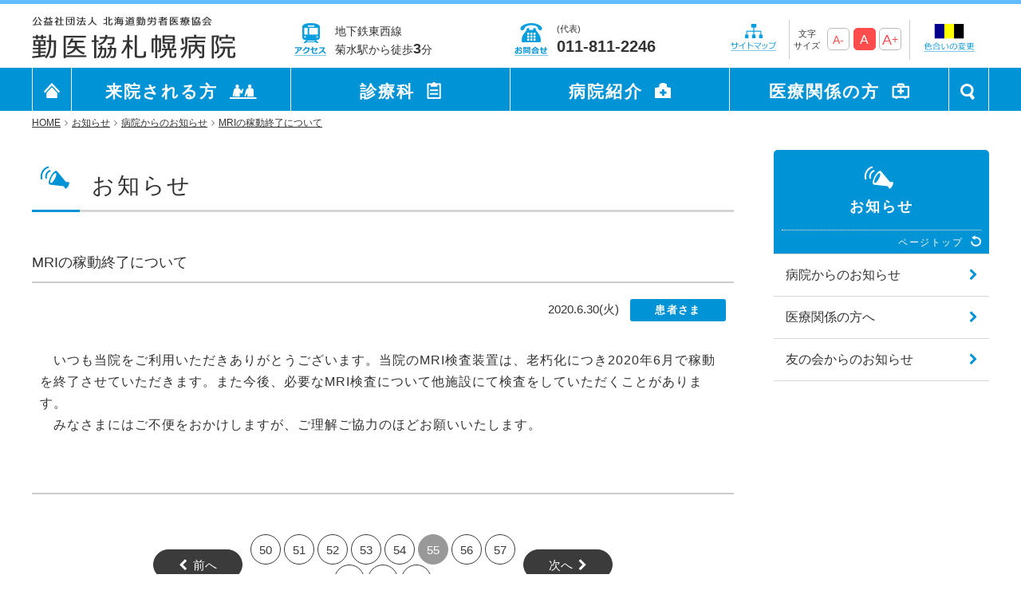

--- FILE ---
content_type: text/html; charset=UTF-8
request_url: http://www.satsubyo.com/topics/information/570/
body_size: 28216
content:
<!DOCTYPE html>
<html lang="ja">
<head prefix="og: http://ogp.me/ns# fb: http://ogp.me/ns/fb# article: http://ogp.me/ns/article#">

    <!-- Global site tag (gtag.js) - Google Analytics -->
  <script async src="https://www.googletagmanager.com/gtag/js?id=G-9W8YDCR82Q"></script>
  <script>
    window.dataLayer = window.dataLayer || [];
    function gtag(){dataLayer.push(arguments);}
    gtag('js', new Date());

    gtag('config', 'G-9W8YDCR82Q');
  </script>
  
<meta charset="UTF-8">
<!--[if lt IE 9]>
<script src="//html5shim.googlecode.com/svn/trunk/html5.js"></script>
<![endif]-->
<meta http-equiv="X-UA-Compatible" content="IE=edge">
<meta name="viewport" content="width=device-width, initial-scale=1.0" />
<title>MRIの稼動終了について｜勤医協札幌病院</title>
  <meta property="og:type" content="article" />
<meta property="og:site_name" content="勤医協札幌病院" />
<meta property="og:title" content="MRIの稼動終了について｜勤医協札幌病院" />
<link rel="shortcut icon" href="/favicons/favicon.ico" type="image/vnd.microsoft.icon">
<link rel="icon" href="/favicons/favicon.ico" type="image/vnd.microsoft.icon">
<link rel="apple-touch-icon" sizes="57x57" href="/favicons/apple-touch-icon-57x57.png">
<link rel="apple-touch-icon" sizes="60x60" href="/favicons/apple-touch-icon-60x60.png">
<link rel="apple-touch-icon" sizes="72x72" href="/favicons/apple-touch-icon-72x72.png">
<link rel="apple-touch-icon" sizes="76x76" href="/favicons/apple-touch-icon-76x76.png">
<link rel="apple-touch-icon" sizes="114x114" href="/favicons/apple-touch-icon-114x114.png">
<link rel="apple-touch-icon" sizes="120x120" href="/favicons/apple-touch-icon-120x120.png">
<link rel="apple-touch-icon" sizes="144x144" href="/favicons/apple-touch-icon-144x144.png">
<link rel="apple-touch-icon" sizes="152x152" href="/favicons/apple-touch-icon-152x152.png">
<link rel="apple-touch-icon" sizes="180x180" href="/favicons/apple-touch-icon-180x180.png">
<link rel="icon" type="image/png" href="/favicons/android-chrome-192x192.png" sizes="192x192">
<link rel="icon" type="image/png" href="/favicons/favicon-48x48.png" sizes="48x48">
<link rel="icon" type="image/png" href="/favicons/favicon-96x96.png" sizes="96x96">
<link rel="icon" type="image/png" href="/favicons/favicon-16x16.png" sizes="16x16">
<link rel="icon" type="image/png" href="/favicons/favicon-32x32.png" sizes="32x32">
<link rel="manifest" href="/favicons/manifest.json">
<meta name="msapplication-TileColor" content="#2d88ef">
<meta name="msapplication-TileImage" content="/favicons/mstile-144x144.png">


<link rel="alternate" type="application/atom+xml" title="全ページのフィード" href="/feed/atom.xml">

	<link type="text/css" rel="stylesheet" href="/css/cssreset-min.css?1488516088" />
	<link type="text/css" rel="stylesheet" href="/css/bootstrap.css?1515484021" />
	<link type="text/css" rel="stylesheet" href="/css/../font-awesome/css/font-awesome.min.css?1488516088" />
	<link type="text/css" rel="stylesheet" href="/css/../js/jquery-ui-1.11.4/jquery-ui.css?1515484021" />
	<link type="text/css" rel="stylesheet" href="/css/typeaheadjs.css?1488516088" />
	<link type="text/css" rel="stylesheet" href="/css/fuelux.css?1515484021" />
	<link type="text/css" rel="stylesheet" href="/css/jquery.fileupload.css?1515484021" />
	<link type="text/css" rel="stylesheet" href="/css/../less/common.css?1743403319" />
	<link type="text/css" rel="stylesheet" href="/css/bootstrap.lightbox.css?1515484021" />
	<link type="text/css" rel="stylesheet" href="/css/../js/jquery.bxslider/jquery.bxslider.css?1488516088" />
	<link type="text/css" rel="stylesheet" href="/css/jquery.datetimepicker.css?1515484021" />
	<link type="text/css" rel="stylesheet" href="/css/../slick/slick.css?1684389901" />
	<link type="text/css" rel="stylesheet" href="/css/../slick/slick-theme.css?1515484021" />
	<link type="text/css" rel="stylesheet" href="/css/../js/fancytree/dist/skin-awesome/ui.fancytree.css?1525741395" />



<script>
	var uri_base = '/';
	var uri_ajax = uri_base + 's/';
	var uri_ajax_ssl = uri_ajax;
	var load_permissions = false;
</script>
<!--[if IE 8]>
<script src="/js/ie8.js"></script>
<![endif]-->
<!--[if lt IE 9]>
	<script src="https://oss.maxcdn.com/html5shiv/3.7.2/html5shiv.min.js"></script>
	<script src="https://oss.maxcdn.com/respond/1.4.2/respond.min.js"></script>
  <script src="/js/rem.min.js"></script>
<![endif]-->


	<script type="text/javascript" src="/js/jquery-1.11.3.min.js?1488516088"></script>
	<script type="text/javascript" src="/js/jquery-ui-1.11.4/jquery-ui.js?1488516088"></script>

<script type="text/javascript">
// Change JQueryUI plugin names to fix name collision with Bootstrap.
$.widget.bridge('uitooltip', $.ui.tooltip);
$.widget.bridge('uibutton', $.ui.button);
</script>

	<script type="text/javascript" src="/js/bootstrap.min.js?1488516088"></script>
	<script type="text/javascript" src="/js/typeahead.bundle.min.js?1488516088"></script>
	<script type="text/javascript" src="/js/fuelux.js?1488516088"></script>
	<script type="text/javascript" src="/js/placeholder-ie8.js?1488516088"></script>
	<script type="text/javascript" src="/js/jquery.ui.widget.js?1488516088"></script>
	<script type="text/javascript" src="/js/jquery.iframe-transport.js?1488516088"></script>
	<script type="text/javascript" src="/js/jquery.fileupload.js?1488516088"></script>
	<script type="text/javascript" src="/js/../slick/slick.js?1515484021"></script>
	<script type="text/javascript" src="/js/jquery.datetimepicker.js?1488516088"></script>
	<script type="text/javascript" src="/js/bootstrap.lightbox.js?1488516088"></script>
	<script type="text/javascript" src="/js/tinymce/tinymce.min.js?1536853032"></script>
	<script type="text/javascript" src="/js/jquery.color.js?1488516088"></script>
	<script type="text/javascript" src="/js/js.cookie.js?1488516088"></script>
	<script type="text/javascript" src="/js/util.js?1684389901"></script>
	<script type="text/javascript" src="/js/common_func.js?1744610089"></script>
	<script type="text/javascript" src="/js/ty/cms.js?1622436599"></script>
	<script type="text/javascript" src="/js/ty/cms/menu-directory.js?1628733973"></script>
	<script type="text/javascript" src="/js/ty/cms/page.js?1744610052"></script>
	<script type="text/javascript" src="/js/ty/cms/block.js?1744610052"></script>
	<script type="text/javascript" src="/js/ty/cms/user.js?1642057122"></script>
	<script type="text/javascript" src="/js/ty/cms/tag.js?1684389901"></script>
	<script type="text/javascript" src="/js/ty/cms/tree.js?1628733973"></script>
	<script type="text/javascript" src="/js/ty/ui.js?1488516088"></script>
	<script type="text/javascript" src="/js/ty/fileupload.js?1742803547"></script>
	<script type="text/javascript" src="/js/common_load.js?1521420600"></script>
	<script type="text/javascript" src="/js/ty-table-sort.js?1684389901"></script>
	<script type="text/javascript" src="/js/block_sns_func.js?1488516088"></script>
	<script type="text/javascript" src="/js/block_sns_load.js?1488516088"></script>
	<script type="text/javascript" src="/js/ty/cms/menu-directory.js?1628733973"></script>
	<script type="text/javascript" src="/js/search.js?1684389901"></script>
	<script type="text/javascript" src="/js/my/config.js?1727335705"></script>
	<script type="text/javascript" src="/js/my/load.js?1727401300"></script>
	<script type="text/javascript" src="/js/ajaxzip3.js?1488516088"></script>
	<script type="text/javascript" src="/js/fancytree/dist/jquery.fancytree-all.min.js?1525741395"></script>
	<script defer="defer" type="text/javascript" src="/js/jquery.bxslider/jquery.bxslider.js?1611555018"></script>



<script async defer crossorigin="anonymous" src="https://connect.facebook.net/ja_JP/sdk.js#xfbml=1&version=v12.0" nonce="u3JmPOlR"></script>


</head>
<body class="fuelux  cms index index-index page-id corner-topics subcorner-information parent-information page-type-info" data-page-id="570" ontouchstart="" data-fullpath="1,231,233,570">
	<div id="modal-background"></div>	
        <div id="menu-right">
  <div class="page page-slide-menu" data-id="950" data-type="standard"  data-dirname="slide-menu">
  <div class="blocks">
                            
                      <section class="block parent-block default  clearfix"
  id="block-8097"
  data-id="8097"
  data-active="1"
  data-type="direct"
  data-height=""
  data-view-type=""
  data-class-name="default"
  data-published-start=""
  data-published-end=""
  data-title-tag="h2"
  data-enable-title="0"
  data-enable-body="1"
  data-page-status-type=""
  data-page-status-position=""
  data-page-status-date-format=""
  data-menu-type="auto"
  data-menu-dirname=""
  data-menu-exclude=""
  data-menu-level="1"
  data-menu-cols="1"
  data-menu-title=""
  data-menu-list=""
  data-list-users="all"
  data-list-mode=""
  data-list-more="もっと見る"
  data-list-more-href=""
  data-list-not-found=""
  data-list-pagination=""
  data-list-order="order_asc_id_desc"
  data-list-limit="0"
  data-list-dirname=""
  data-list-dirname-recursive="0"
  data-list-types=""
  data-list-pagetags=""
  data-list-areatags=""
  data-list-thumbnail=""
  data-list-enable-search="0"
  data-list-search-condition=""
  data-list-enable-sns="0"
  data-sns-type="current-page"
  data-sns-more="もっと見る"
  data-sns-upload="disable"
  data-banner-type=""
  data-map-id=""
  data-map-x=""
  data-map-y=""
  data-map-offset-x=""
  data-map-offset-y=""
  data-map-zoom=""
  data-map-static="0"
  data-map-alt=""
  data-map-width=""
  data-map-height=""
  data-map-markers=""
  data-js-option=""
  data-user-pr-limit="5"
  data-tag-type="user"
  data-tag-page-type="event"
  data-tag-dirname=""
  data-image-position="top"
  data-image-width=""
  data-image-wrap=""
  data-image-alt=""
  data-image-wrap-tag=""
  data-image-anchor-href=""
  data-image-anchor-target=""
  data-image-cols="0"
  data-convert-image-width=""
  data-convert-image-height=""
  data-convert-image-crop=""
  data-convert-image-bgcolor=""
  data-anchor-name=""
  >
                  <div class="block-edit-area">
                    <div class="parent-block-border block-border clearfix" >
            <div class="border-corner border-corner-top-left"></div>
            <div class="border-corner border-corner-top-right"></div>
            <div class="border-corner border-corner-bottom-left"></div>
            <div class="border-corner border-corner-bottom-right"></div>
                
<h2 id="block-title-p950b8097" class="editable text clearfix block-title parent-block-title" data-placeholder="タイトルを入力できます"></h2>
<div class="image-textarea-box clearfix parent-image-textarea-box">
  <div class="page-image droppable-on-editing parent-page-image">
  <span class="btn btn-sm btn-default fileinput-button" style="display:none;">
    <input class="uploadfiles" title="ファイルのアップロード" data-caption="true" type="file" name="files[]" multiple>
  </span>

  <div class="progress" style="display:none;">
      <div class="progress-bar progress-bar-success"></div>
  </div>
        <span class="drag-drop-message"><span class="glyphicon glyphicon-picture"></span></span>
  </div>
  <div class="non-editable-textarea body-direct block-body parent-block-body">  <nav>
    <ul class="top-menu">
      <li><a href="/outpatient/gairai-goannai/"><span class="icon"></span><span class="text">外来受診の方</span></a></li>
      <li><a href="/outpatient/checkup/checkup-list/"><span class="icon"></span><span class="text">健診のご案内</span></a></li>
      <li><a href="/outpatient/gairai-shinryo-timetable/"><span class="icon"></span><span class="text">外来担当医表</span></a></li>
      <li><a href="/outpatient/hospitalization/"><span class="icon"></span><span class="text">入院・面会の方</span></a></li>
    </ul>

    <h3><a href="/">勤医協札幌病院 HOME</a></h3>

    <ul class="middle-menu">
      <li><a href="/outpatient/">来院される方</a></li>
      <li><a href="/department/">診療科</a></li>
      <li><a href="/about-us/">病院紹介</a></li>
      <li><a href="/medical-personnel/">医療関係の方</a></li>
    </ul>

  </nav>

  <form action="/search/" method="post">
    <input name="search[w][]" type="text">
    <button class="btn-search" sype="submit"></button>
  </form>

  <nav>
    <ul class="bottom-menu">
      <li><a href="/access/"><span class="icon"></span><span class="text">アクセス</span></a></li>
      <li><a href="/contact/"><span class="icon"></span><span class="text">お問い合わせ一覧</span></a></li>
      <li><a href="/color-guide/"><span class="icon"></span><span class="text">色合いの変更</span></a></li>
      <li><a href="/sitemap/"><span class="icon"></span><span class="text">サイトマップ</span></a></li>
    </ul>

    <div class="tel">
      <a href="tel:011-811-2246">電話をかける</a>
      <p>【平日】9:00 ～ 17:00 【第1･3･5土曜日】9:00 ～ 12:30</p>
    </div>
  </nav>

  <div class="footer">
    <a class="btn-close" href="#">閉じる<span class="icon"></span></a>
  </div></div>
  <input id="form_body8097" name="body" value="  &lt;nav&gt;
    &lt;ul class=&quot;top-menu&quot;&gt;
      &lt;li&gt;&lt;a href=&quot;/outpatient/gairai-goannai/&quot;&gt;&lt;span class=&quot;icon&quot;&gt;&lt;/span&gt;&lt;span class=&quot;text&quot;&gt;外来受診の方&lt;/span&gt;&lt;/a&gt;&lt;/li&gt;
      &lt;li&gt;&lt;a href=&quot;/outpatient/checkup/checkup-list/&quot;&gt;&lt;span class=&quot;icon&quot;&gt;&lt;/span&gt;&lt;span class=&quot;text&quot;&gt;健診のご案内&lt;/span&gt;&lt;/a&gt;&lt;/li&gt;
      &lt;li&gt;&lt;a href=&quot;/outpatient/gairai-shinryo-timetable/&quot;&gt;&lt;span class=&quot;icon&quot;&gt;&lt;/span&gt;&lt;span class=&quot;text&quot;&gt;外来担当医表&lt;/span&gt;&lt;/a&gt;&lt;/li&gt;
      &lt;li&gt;&lt;a href=&quot;/outpatient/hospitalization/&quot;&gt;&lt;span class=&quot;icon&quot;&gt;&lt;/span&gt;&lt;span class=&quot;text&quot;&gt;入院・面会の方&lt;/span&gt;&lt;/a&gt;&lt;/li&gt;
    &lt;/ul&gt;

    &lt;h3&gt;&lt;a href=&quot;/&quot;&gt;勤医協札幌病院&nbsp;HOME&lt;/a&gt;&lt;/h3&gt;

    &lt;ul class=&quot;middle-menu&quot;&gt;
      &lt;li&gt;&lt;a href=&quot;/outpatient/&quot;&gt;来院される方&lt;/a&gt;&lt;/li&gt;
      &lt;li&gt;&lt;a href=&quot;/department/&quot;&gt;診療科&lt;/a&gt;&lt;/li&gt;
      &lt;li&gt;&lt;a href=&quot;/about-us/&quot;&gt;病院紹介&lt;/a&gt;&lt;/li&gt;
      &lt;li&gt;&lt;a href=&quot;/medical-personnel/&quot;&gt;医療関係の方&lt;/a&gt;&lt;/li&gt;
    &lt;/ul&gt;

  &lt;/nav&gt;

  &lt;form action=&quot;/search/&quot; method=&quot;post&quot;&gt;
    &lt;input name=&quot;search[w][]&quot; type=&quot;text&quot;&gt;
    &lt;button class=&quot;btn-search&quot; sype=&quot;submit&quot;&gt;&lt;/button&gt;
  &lt;/form&gt;

  &lt;nav&gt;
    &lt;ul class=&quot;bottom-menu&quot;&gt;
      &lt;li&gt;&lt;a href=&quot;/access/&quot;&gt;&lt;span class=&quot;icon&quot;&gt;&lt;/span&gt;&lt;span class=&quot;text&quot;&gt;アクセス&lt;/span&gt;&lt;/a&gt;&lt;/li&gt;
      &lt;li&gt;&lt;a href=&quot;/contact/&quot;&gt;&lt;span class=&quot;icon&quot;&gt;&lt;/span&gt;&lt;span class=&quot;text&quot;&gt;お問い合わせ一覧&lt;/span&gt;&lt;/a&gt;&lt;/li&gt;
      &lt;li&gt;&lt;a href=&quot;/color-guide/&quot;&gt;&lt;span class=&quot;icon&quot;&gt;&lt;/span&gt;&lt;span class=&quot;text&quot;&gt;色合いの変更&lt;/span&gt;&lt;/a&gt;&lt;/li&gt;
      &lt;li&gt;&lt;a href=&quot;/sitemap/&quot;&gt;&lt;span class=&quot;icon&quot;&gt;&lt;/span&gt;&lt;span class=&quot;text&quot;&gt;サイトマップ&lt;/span&gt;&lt;/a&gt;&lt;/li&gt;
    &lt;/ul&gt;

    &lt;div class=&quot;tel&quot;&gt;
      &lt;a href=&quot;tel:011-811-2246&quot;&gt;電話をかける&lt;/a&gt;
      &lt;p&gt;【平日】9:00 ～ 17:00 【第1･3･5土曜日】9:00 ～ 12:30&lt;/p&gt;
    &lt;/div&gt;
  &lt;/nav&gt;

  &lt;div class=&quot;footer&quot;&gt;
    &lt;a class=&quot;btn-close&quot; href=&quot;#&quot;&gt;閉じる&lt;span class=&quot;icon&quot;&gt;&lt;/span&gt;&lt;/a&gt;
  &lt;/div&gt;" type="hidden" /></div>
                      </div>
          
        </div>

      </section>
                      </div>
</div>
</div>
  
	<header id="header">    <div id="simple-header"></div>
<nav id="smart-header">
  <div class="top-line"></div>
  <ul>
        <li class="center"><a href="/"></a></li>
    <li class="right">
      <a class="info-access" href="/access/"></a>
      <a class="info-tel" href="/contact/"></a>
      <a id="btn-open-menu-right" href="#" class="menu-close">
        <span class="icon"></span>
        <span class="text">メニュー</span>
      </a>
    </li>
  </ul>
</nav>
	</header>
	<div id="message">
			</div>
		<div id="body-panel">

				<header id="public-header" class="clearfix fixed-header">
                  <div class="page page-header-public" data-id="949" data-type="standard"  data-dirname="header-public">
  <div class="blocks">
                            
                      <section class="block parent-block default  clearfix"
  id="block-8096"
  data-id="8096"
  data-active="1"
  data-type="direct"
  data-height=""
  data-view-type=""
  data-class-name="default"
  data-published-start=""
  data-published-end=""
  data-title-tag="h2"
  data-enable-title="0"
  data-enable-body="1"
  data-page-status-type=""
  data-page-status-position=""
  data-page-status-date-format=""
  data-menu-type="auto"
  data-menu-dirname=""
  data-menu-exclude=""
  data-menu-level="1"
  data-menu-cols="1"
  data-menu-title=""
  data-menu-list=""
  data-list-users="all"
  data-list-mode=""
  data-list-more="もっと見る"
  data-list-more-href=""
  data-list-not-found=""
  data-list-pagination=""
  data-list-order="order_asc_id_desc"
  data-list-limit="0"
  data-list-dirname=""
  data-list-dirname-recursive="0"
  data-list-types=""
  data-list-pagetags=""
  data-list-areatags=""
  data-list-thumbnail=""
  data-list-enable-search="0"
  data-list-search-condition=""
  data-list-enable-sns="0"
  data-sns-type="current-page"
  data-sns-more="もっと見る"
  data-sns-upload="disable"
  data-banner-type=""
  data-map-id=""
  data-map-x=""
  data-map-y=""
  data-map-offset-x=""
  data-map-offset-y=""
  data-map-zoom=""
  data-map-static="0"
  data-map-alt=""
  data-map-width=""
  data-map-height=""
  data-map-markers=""
  data-js-option=""
  data-user-pr-limit="5"
  data-tag-type="user"
  data-tag-page-type="event"
  data-tag-dirname=""
  data-image-position="top"
  data-image-width=""
  data-image-wrap=""
  data-image-alt=""
  data-image-wrap-tag=""
  data-image-anchor-href=""
  data-image-anchor-target=""
  data-image-cols="0"
  data-convert-image-width=""
  data-convert-image-height=""
  data-convert-image-crop=""
  data-convert-image-bgcolor=""
  data-anchor-name=""
  >
                  <div class="block-edit-area">
                    <div class="parent-block-border block-border clearfix" >
            <div class="border-corner border-corner-top-left"></div>
            <div class="border-corner border-corner-top-right"></div>
            <div class="border-corner border-corner-bottom-left"></div>
            <div class="border-corner border-corner-bottom-right"></div>
                
<h2 id="block-title-p949b8096" class="editable text clearfix block-title parent-block-title" data-placeholder="タイトルを入力できます"></h2>
<div class="image-textarea-box clearfix parent-image-textarea-box">
  <div class="page-image droppable-on-editing parent-page-image">
  <span class="btn btn-sm btn-default fileinput-button" style="display:none;">
    <input class="uploadfiles" title="ファイルのアップロード" data-caption="true" type="file" name="files[]" multiple>
  </span>

  <div class="progress" style="display:none;">
      <div class="progress-bar progress-bar-success"></div>
  </div>
        <span class="drag-drop-message"><span class="glyphicon glyphicon-picture"></span></span>
  </div>
  <div class="non-editable-textarea body-direct block-body parent-block-body"><div class="top-line"></div>
<ul class="top-head">
    <li class="site-logo"><a href="/"></a></li>
    <li class="info-access">
      <a href="/access/">
        <span class="icon"></span>
        <span class="text">地下鉄東西線<br>菊水駅から徒歩<span class="large">3</span>分</span>
    </a></li>
    <li class="info-tel">
      <a href="/contact/">
        <span class="icon"></span>
        <span class="text">(代表)<br><span class="large">011-811-2246</span></span>
      </a>
    </li>
    <li class="sitemap">
      <div class="inner">
        <a href="/sitemap/"></a>
      </div>
    </li>
    <li class="font-size">
      <div class="inner">
        <span class="font">文字<br>サイズ</span><a class="tycms-font-change" data-size-minus="1px" data-size-min="6px" href="#">A-</a><a class="tycms-font-change" data-size="10px" href="#">A</a><a class="tycms-font-change" data-size-plus="1px" data-size-max="16px" href="#">A<span>+</span></a>
      </div>
    </li>
    <li class="change-color">
      <div class="inner">
        <a href="/color-guide/"></a>
      </div>
    </li>
</ul>
<div class="head-navi">
  <nav>
    <ul>
      <li class="site-title"><a href="/"><span></span></a></li>
      <li data-menu-id="head-outpatient"><a href="/outpatient/">来院される方</a></li>
      <li data-menu-id="head-department"><a href="/department/">診療科</a></li>
      <li data-menu-id="head-about-us"><a href="/about-us/">病院紹介</a></li>
      <li data-menu-id="head-medical-personnel"><a href="/medical-personnel/">医療関係の方</a></li>
      <li class="search"><a href="#" class="button"><span></span><span class="icon-search off"></span><span class="icon-close"></span></a></li>
    </ul>
  </nav>
  <div class="menu-box" id="head-outpatient"><div class="menu-box-inner"><h3><a class="title" href="/outpatient/">来院される方 トップ</a></h3><div class="menu"><ul data-level="1" class="level1"><li><a href="/outpatient/gairai-goannai/">外来診療のご案内</a></li><li><a href="/outpatient/first/">はじめて受診される方</a></li><li><a href="/outpatient/gairai-shinryo-timetable/">外来担当医表一覧</a></li><li><a href="/outpatient/access/">アクセス</a></li><li><a href="/outpatient/miseinen/">未成年者の受診について</a></li><li><a href="/outpatient/hospitalization/">入院・面会のご案内</a></li></ul><ul data-level="1" class="level1"><li><a href="/outpatient/convalescence-rehabilitation/">３階病棟(地域包括ケア病
棟)のご案内</a></li><li><a target="" href="/department/sanfujinka/sanka/#sankahiyo">当院でのお産について</a></li><li><a href="/outpatient/outpatient-homecare/">在宅医療のご案内</a></li><li><a href="/outpatient/checkup/checkup-list/">健診のご案内</a><ul data-level="2" class="level2">
	<li><a href="/outpatient/checkup/tokutei-1/">無料クーポン券を利用した「風しん抗体検査」について</a></li>
	<li><a href="/outpatient/checkup/dock/">人間ドック</a></li>
	<li><a href="/outpatient/checkup/jigyosyokenshin/">事業所健診・雇用時の健康診断</a></li>
	<li><a href="/outpatient/checkup/tokuteikenshin/">特定健康診査・後期高齢者健康診査</a></li>
	<li><a href="/outpatient/checkup/kyoukaikenpo/">生活習慣予防健診（協会けんぽ）</a></li>
        <li><a href="/outpatient/checkup/sapporosigankensin/">札幌市がん検診</a></li>
        <li><a href="/outpatient/checkup/checkup-option/">オプション検査</a></li>
        <li><a href="/outpatient/checkup/breast-cancer-screening/">当院の乳がん検診</a></li>
</ul>
</li><li><a target="" href="/department/syouni/sick-kids-care/">病児・病後児保育</a></li><li><a href="/outpatient/counselling-room/">患者さん相談窓口（医療福祉相談室）</a></li></ul><ul data-level="1" class="level1"><li><a href="/outpatient/muryoteigaku/">無料・低額診療のご案内</a></li><li><a href="/outpatient/preventive-care-center/">介護予防センターきくすい</a></li><li><a href="/outpatient/signlang/">手話通訳者を配置しています</a></li><li><a href="/outpatient/no_photography/">院内における写真(動画)撮影及び録音について</a></li><li><a href="/outpatient/26/">医療講演会</a></li></ul></div></div></div>  <div class="menu-box" id="head-department"><div class="menu-box-inner"><h3><a class="title" href="/department/">診療科 トップ</a></h3><div class="menu"><ul data-level="1" class="level1"><li><a href="/department/naika/naika-syokai/">内科</a></li><li><a href="/department/homecare/homecare-syokai/">在宅診療部</a></li><li><a href="/department/syouni/syouni-syokai/">小児科</a></li></ul><ul data-level="1" class="level1"><li><a href="/department/sanfujinka/sanfujinka-syokai/">産婦人科</a></li><li><a href="/department/ganka/ganka-syokai/">眼科</a></li><li><a href="/department/jibiinkou/jibiinkou-syokai/">耳鼻咽喉科</a></li></ul><ul data-level="1" class="level1"><li><a href="/department/geka/geka-syokai/">外科</a></li><li><a href="/department/masui/masui-syokai/">麻酔科</a></li></ul></div></div></div>  <div class="menu-box" id="head-about-us"><div class="menu-box-inner"><h3><a class="title" href="/about-us/">病院紹介 トップ</a></h3><div class="menu"><ul data-level="1" class="level1"><li><a href="/about-us/greeting/">院長ごあいさつ</a></li><li><a href="/about-us/basic/">基本理念・基本方針</a></li><li><a href="/about-us/chiiki/">地域での役割・患者さんの権利</a></li><li><a href="/about-us/outline/">病院概要</a></li></ul><ul data-level="1" class="level1"><li><a href="/about-us/history/">沿革</a></li><li><a href="/about-us/jisseki/">診療実績</a></li><li><a href="/about-us/shitei/">各種指定、学会認定・指定等、施設基準、掲示</a></li><li><a href="/about-us/jyouhou/">情報開示について</a></li></ul><ul data-level="1" class="level1"><li><a href="/about-us/privacypolicy/">個人情報保護方針</a></li><li><a href="/about-us/donation/">ご寄付のお願い</a></li></ul></div></div></div>  <div class="menu-box" id="head-medical-personnel"><div class="menu-box-inner"><h3><a class="title" href="/medical-personnel/">医療関係の方 トップ</a></h3><div class="menu"><ul data-level="1" class="level1"><li><a href="/medical-personnel/chiiki-renkei/">医療連携・患者支援センター</a></li><li><a href="/medical-personnel/education/education-info/">医師研修について</a></li></ul><ul data-level="1" class="level1"><li><a href="/medical-personnel/student/">学生の方へ</a></li><li><a href="/medical-personnel/nurse/kangotop/">看護部</a></li></ul><ul data-level="1" class="level1"><li><a href="/medical-personnel/recruit/">採用情報</a></li></ul></div></div></div></div>

<div class="search-panel">
  <div class="inner">
    <div class="box">
      <a class="btn-close" href="#"></a>
      <p class="message">
        キーワードから検索
      </p>
      <form action="/search/" method="post">
        <input type="text" name="search[w][]">
        <input type="submit" name="button" value="検索">
      </form>
    </div>
  </div>
</div></div>
  <input id="form_body8096" name="body" value="&lt;div class=&quot;top-line&quot;&gt;&lt;/div&gt;
&lt;ul class=&quot;top-head&quot;&gt;
    &lt;li class=&quot;site-logo&quot;&gt;&lt;a href=&quot;/&quot;&gt;&lt;/a&gt;&lt;/li&gt;
    &lt;li class=&quot;info-access&quot;&gt;
      &lt;a href=&quot;/access/&quot;&gt;
        &lt;span class=&quot;icon&quot;&gt;&lt;/span&gt;
        &lt;span class=&quot;text&quot;&gt;地下鉄東西線&lt;br&gt;菊水駅から徒歩&lt;span class=&quot;large&quot;&gt;3&lt;/span&gt;分&lt;/span&gt;
    &lt;/a&gt;&lt;/li&gt;
    &lt;li class=&quot;info-tel&quot;&gt;
      &lt;a href=&quot;/contact/&quot;&gt;
        &lt;span class=&quot;icon&quot;&gt;&lt;/span&gt;
        &lt;span class=&quot;text&quot;&gt;(代表)&lt;br&gt;&lt;span class=&quot;large&quot;&gt;011-811-2246&lt;/span&gt;&lt;/span&gt;
      &lt;/a&gt;
    &lt;/li&gt;
    &lt;li class=&quot;sitemap&quot;&gt;
      &lt;div class=&quot;inner&quot;&gt;
        &lt;a href=&quot;/sitemap/&quot;&gt;&lt;/a&gt;
      &lt;/div&gt;
    &lt;/li&gt;
    &lt;li class=&quot;font-size&quot;&gt;
      &lt;div class=&quot;inner&quot;&gt;
        &lt;span class=&quot;font&quot;&gt;文字&lt;br&gt;サイズ&lt;/span&gt;&lt;a class=&quot;tycms-font-change&quot; data-size-minus=&quot;1px&quot; data-size-min=&quot;6px&quot; href=&quot;#&quot;&gt;A-&lt;/a&gt;&lt;a class=&quot;tycms-font-change&quot; data-size=&quot;10px&quot; href=&quot;#&quot;&gt;A&lt;/a&gt;&lt;a class=&quot;tycms-font-change&quot; data-size-plus=&quot;1px&quot; data-size-max=&quot;16px&quot; href=&quot;#&quot;&gt;A&lt;span&gt;+&lt;/span&gt;&lt;/a&gt;
      &lt;/div&gt;
    &lt;/li&gt;
    &lt;li class=&quot;change-color&quot;&gt;
      &lt;div class=&quot;inner&quot;&gt;
        &lt;a href=&quot;/color-guide/&quot;&gt;&lt;/a&gt;
      &lt;/div&gt;
    &lt;/li&gt;
&lt;/ul&gt;
&lt;div class=&quot;head-navi&quot;&gt;
  &lt;nav&gt;
    &lt;ul&gt;
      &lt;li class=&quot;site-title&quot;&gt;&lt;a href=&quot;/&quot;&gt;&lt;span&gt;&lt;/span&gt;&lt;/a&gt;&lt;/li&gt;
      &lt;li data-menu-id=&quot;head-outpatient&quot;&gt;&lt;a href=&quot;/outpatient/&quot;&gt;来院される方&lt;/a&gt;&lt;/li&gt;
      &lt;li data-menu-id=&quot;head-department&quot;&gt;&lt;a href=&quot;/department/&quot;&gt;診療科&lt;/a&gt;&lt;/li&gt;
      &lt;li data-menu-id=&quot;head-about-us&quot;&gt;&lt;a href=&quot;/about-us/&quot;&gt;病院紹介&lt;/a&gt;&lt;/li&gt;
      &lt;li data-menu-id=&quot;head-medical-personnel&quot;&gt;&lt;a href=&quot;/medical-personnel/&quot;&gt;医療関係の方&lt;/a&gt;&lt;/li&gt;
      &lt;li class=&quot;search&quot;&gt;&lt;a href=&quot;#&quot; class=&quot;button&quot;&gt;&lt;span&gt;&lt;/span&gt;&lt;span class=&quot;icon-search off&quot;&gt;&lt;/span&gt;&lt;span class=&quot;icon-close&quot;&gt;&lt;/span&gt;&lt;/a&gt;&lt;/li&gt;
    &lt;/ul&gt;
  &lt;/nav&gt;
  &lt;div class=&quot;menu-box&quot; id=&quot;head-outpatient&quot;&gt;&lt;div class=&quot;menu-box-inner&quot;&gt;&lt;h3&gt;&lt;a class=&quot;title&quot; href=&quot;/outpatient/&quot;&gt;来院される方 トップ&lt;/a&gt;&lt;/h3&gt;&lt;div class=&quot;menu&quot;&gt;&lt;ul data-level=&quot;1&quot; class=&quot;level1&quot;&gt;&lt;li&gt;&lt;a href=&quot;/outpatient/gairai-goannai/&quot;&gt;外来診療のご案内&lt;/a&gt;&lt;/li&gt;&lt;li&gt;&lt;a href=&quot;/outpatient/first/&quot;&gt;はじめて受診される方&lt;/a&gt;&lt;/li&gt;&lt;li&gt;&lt;a href=&quot;/outpatient/gairai-shinryo-timetable/&quot;&gt;外来担当医表一覧&lt;/a&gt;&lt;/li&gt;&lt;li&gt;&lt;a href=&quot;/outpatient/access/&quot;&gt;アクセス&lt;/a&gt;&lt;/li&gt;&lt;li&gt;&lt;a href=&quot;/outpatient/miseinen/&quot;&gt;未成年者の受診について&lt;/a&gt;&lt;/li&gt;&lt;li&gt;&lt;a href=&quot;/outpatient/hospitalization/&quot;&gt;入院・面会のご案内&lt;/a&gt;&lt;/li&gt;&lt;/ul&gt;&lt;ul data-level=&quot;1&quot; class=&quot;level1&quot;&gt;&lt;li&gt;&lt;a href=&quot;/outpatient/convalescence-rehabilitation/&quot;&gt;３階病棟(地域包括ケア病
棟)のご案内&lt;/a&gt;&lt;/li&gt;&lt;li&gt;&lt;a target=&quot;&quot; href=&quot;/department/sanfujinka/sanka/#sankahiyo&quot;&gt;当院でのお産について&lt;/a&gt;&lt;/li&gt;&lt;li&gt;&lt;a href=&quot;/outpatient/outpatient-homecare/&quot;&gt;在宅医療のご案内&lt;/a&gt;&lt;/li&gt;&lt;li&gt;&lt;a href=&quot;/outpatient/checkup/checkup-list/&quot;&gt;健診のご案内&lt;/a&gt;&lt;ul data-level=&quot;2&quot; class=&quot;level2&quot;&gt;
	&lt;li&gt;&lt;a href=&quot;/outpatient/checkup/tokutei-1/&quot;&gt;無料クーポン券を利用した「風しん抗体検査」について&lt;/a&gt;&lt;/li&gt;
	&lt;li&gt;&lt;a href=&quot;/outpatient/checkup/dock/&quot;&gt;人間ドック&lt;/a&gt;&lt;/li&gt;
	&lt;li&gt;&lt;a href=&quot;/outpatient/checkup/jigyosyokenshin/&quot;&gt;事業所健診・雇用時の健康診断&lt;/a&gt;&lt;/li&gt;
	&lt;li&gt;&lt;a href=&quot;/outpatient/checkup/tokuteikenshin/&quot;&gt;特定健康診査・後期高齢者健康診査&lt;/a&gt;&lt;/li&gt;
	&lt;li&gt;&lt;a href=&quot;/outpatient/checkup/kyoukaikenpo/&quot;&gt;生活習慣予防健診（協会けんぽ）&lt;/a&gt;&lt;/li&gt;
        &lt;li&gt;&lt;a href=&quot;/outpatient/checkup/sapporosigankensin/&quot;&gt;札幌市がん検診&lt;/a&gt;&lt;/li&gt;
        &lt;li&gt;&lt;a href=&quot;/outpatient/checkup/checkup-option/&quot;&gt;オプション検査&lt;/a&gt;&lt;/li&gt;
        &lt;li&gt;&lt;a href=&quot;/outpatient/checkup/breast-cancer-screening/&quot;&gt;当院の乳がん検診&lt;/a&gt;&lt;/li&gt;
&lt;/ul&gt;
&lt;/li&gt;&lt;li&gt;&lt;a target=&quot;&quot; href=&quot;/department/syouni/sick-kids-care/&quot;&gt;病児・病後児保育&lt;/a&gt;&lt;/li&gt;&lt;li&gt;&lt;a href=&quot;/outpatient/counselling-room/&quot;&gt;患者さん相談窓口（医療福祉相談室）&lt;/a&gt;&lt;/li&gt;&lt;/ul&gt;&lt;ul data-level=&quot;1&quot; class=&quot;level1&quot;&gt;&lt;li&gt;&lt;a href=&quot;/outpatient/muryoteigaku/&quot;&gt;無料・低額診療のご案内&lt;/a&gt;&lt;/li&gt;&lt;li&gt;&lt;a href=&quot;/outpatient/preventive-care-center/&quot;&gt;介護予防センターきくすい&lt;/a&gt;&lt;/li&gt;&lt;li&gt;&lt;a href=&quot;/outpatient/signlang/&quot;&gt;手話通訳者を配置しています&lt;/a&gt;&lt;/li&gt;&lt;li&gt;&lt;a href=&quot;/outpatient/no_photography/&quot;&gt;院内における写真(動画)撮影及び録音について&lt;/a&gt;&lt;/li&gt;&lt;li&gt;&lt;a href=&quot;/outpatient/26/&quot;&gt;医療講演会&lt;/a&gt;&lt;/li&gt;&lt;/ul&gt;&lt;/div&gt;&lt;/div&gt;&lt;/div&gt;  &lt;div class=&quot;menu-box&quot; id=&quot;head-department&quot;&gt;&lt;div class=&quot;menu-box-inner&quot;&gt;&lt;h3&gt;&lt;a class=&quot;title&quot; href=&quot;/department/&quot;&gt;診療科 トップ&lt;/a&gt;&lt;/h3&gt;&lt;div class=&quot;menu&quot;&gt;&lt;ul data-level=&quot;1&quot; class=&quot;level1&quot;&gt;&lt;li&gt;&lt;a href=&quot;/department/naika/naika-syokai/&quot;&gt;内科&lt;/a&gt;&lt;/li&gt;&lt;li&gt;&lt;a href=&quot;/department/homecare/homecare-syokai/&quot;&gt;在宅診療部&lt;/a&gt;&lt;/li&gt;&lt;li&gt;&lt;a href=&quot;/department/syouni/syouni-syokai/&quot;&gt;小児科&lt;/a&gt;&lt;/li&gt;&lt;/ul&gt;&lt;ul data-level=&quot;1&quot; class=&quot;level1&quot;&gt;&lt;li&gt;&lt;a href=&quot;/department/sanfujinka/sanfujinka-syokai/&quot;&gt;産婦人科&lt;/a&gt;&lt;/li&gt;&lt;li&gt;&lt;a href=&quot;/department/ganka/ganka-syokai/&quot;&gt;眼科&lt;/a&gt;&lt;/li&gt;&lt;li&gt;&lt;a href=&quot;/department/jibiinkou/jibiinkou-syokai/&quot;&gt;耳鼻咽喉科&lt;/a&gt;&lt;/li&gt;&lt;/ul&gt;&lt;ul data-level=&quot;1&quot; class=&quot;level1&quot;&gt;&lt;li&gt;&lt;a href=&quot;/department/geka/geka-syokai/&quot;&gt;外科&lt;/a&gt;&lt;/li&gt;&lt;li&gt;&lt;a href=&quot;/department/masui/masui-syokai/&quot;&gt;麻酔科&lt;/a&gt;&lt;/li&gt;&lt;/ul&gt;&lt;/div&gt;&lt;/div&gt;&lt;/div&gt;  &lt;div class=&quot;menu-box&quot; id=&quot;head-about-us&quot;&gt;&lt;div class=&quot;menu-box-inner&quot;&gt;&lt;h3&gt;&lt;a class=&quot;title&quot; href=&quot;/about-us/&quot;&gt;病院紹介 トップ&lt;/a&gt;&lt;/h3&gt;&lt;div class=&quot;menu&quot;&gt;&lt;ul data-level=&quot;1&quot; class=&quot;level1&quot;&gt;&lt;li&gt;&lt;a href=&quot;/about-us/greeting/&quot;&gt;院長ごあいさつ&lt;/a&gt;&lt;/li&gt;&lt;li&gt;&lt;a href=&quot;/about-us/basic/&quot;&gt;基本理念・基本方針&lt;/a&gt;&lt;/li&gt;&lt;li&gt;&lt;a href=&quot;/about-us/chiiki/&quot;&gt;地域での役割・患者さんの権利&lt;/a&gt;&lt;/li&gt;&lt;li&gt;&lt;a href=&quot;/about-us/outline/&quot;&gt;病院概要&lt;/a&gt;&lt;/li&gt;&lt;/ul&gt;&lt;ul data-level=&quot;1&quot; class=&quot;level1&quot;&gt;&lt;li&gt;&lt;a href=&quot;/about-us/history/&quot;&gt;沿革&lt;/a&gt;&lt;/li&gt;&lt;li&gt;&lt;a href=&quot;/about-us/jisseki/&quot;&gt;診療実績&lt;/a&gt;&lt;/li&gt;&lt;li&gt;&lt;a href=&quot;/about-us/shitei/&quot;&gt;各種指定、学会認定・指定等、施設基準、掲示&lt;/a&gt;&lt;/li&gt;&lt;li&gt;&lt;a href=&quot;/about-us/jyouhou/&quot;&gt;情報開示について&lt;/a&gt;&lt;/li&gt;&lt;/ul&gt;&lt;ul data-level=&quot;1&quot; class=&quot;level1&quot;&gt;&lt;li&gt;&lt;a href=&quot;/about-us/privacypolicy/&quot;&gt;個人情報保護方針&lt;/a&gt;&lt;/li&gt;&lt;li&gt;&lt;a href=&quot;/about-us/donation/&quot;&gt;ご寄付のお願い&lt;/a&gt;&lt;/li&gt;&lt;/ul&gt;&lt;/div&gt;&lt;/div&gt;&lt;/div&gt;  &lt;div class=&quot;menu-box&quot; id=&quot;head-medical-personnel&quot;&gt;&lt;div class=&quot;menu-box-inner&quot;&gt;&lt;h3&gt;&lt;a class=&quot;title&quot; href=&quot;/medical-personnel/&quot;&gt;医療関係の方 トップ&lt;/a&gt;&lt;/h3&gt;&lt;div class=&quot;menu&quot;&gt;&lt;ul data-level=&quot;1&quot; class=&quot;level1&quot;&gt;&lt;li&gt;&lt;a href=&quot;/medical-personnel/chiiki-renkei/&quot;&gt;医療連携・患者支援センター&lt;/a&gt;&lt;/li&gt;&lt;li&gt;&lt;a href=&quot;/medical-personnel/education/education-info/&quot;&gt;医師研修について&lt;/a&gt;&lt;/li&gt;&lt;/ul&gt;&lt;ul data-level=&quot;1&quot; class=&quot;level1&quot;&gt;&lt;li&gt;&lt;a href=&quot;/medical-personnel/student/&quot;&gt;学生の方へ&lt;/a&gt;&lt;/li&gt;&lt;li&gt;&lt;a href=&quot;/medical-personnel/nurse/kangotop/&quot;&gt;看護部&lt;/a&gt;&lt;/li&gt;&lt;/ul&gt;&lt;ul data-level=&quot;1&quot; class=&quot;level1&quot;&gt;&lt;li&gt;&lt;a href=&quot;/medical-personnel/recruit/&quot;&gt;採用情報&lt;/a&gt;&lt;/li&gt;&lt;/ul&gt;&lt;/div&gt;&lt;/div&gt;&lt;/div&gt;&lt;/div&gt;

&lt;div class=&quot;search-panel&quot;&gt;
  &lt;div class=&quot;inner&quot;&gt;
    &lt;div class=&quot;box&quot;&gt;
      &lt;a class=&quot;btn-close&quot; href=&quot;#&quot;&gt;&lt;/a&gt;
      &lt;p class=&quot;message&quot;&gt;
        キーワードから検索
      &lt;/p&gt;
      &lt;form action=&quot;/search/&quot; method=&quot;post&quot;&gt;
        &lt;input type=&quot;text&quot; name=&quot;search[w][]&quot;&gt;
        &lt;input type=&quot;submit&quot; name=&quot;button&quot; value=&quot;検索&quot;&gt;
      &lt;/form&gt;
    &lt;/div&gt;
  &lt;/div&gt;
&lt;/div&gt;" type="hidden" /></div>
                      </div>
          
        </div>

      </section>
                                        <section class="block parent-block default  clearfix"
  id="block-8503"
  data-id="8503"
  data-active="0"
  data-type="direct"
  data-height=""
  data-view-type=""
  data-class-name="default"
  data-published-start=""
  data-published-end=""
  data-title-tag="h2"
  data-enable-title="0"
  data-enable-body="1"
  data-page-status-type=""
  data-page-status-position=""
  data-page-status-date-format=""
  data-menu-type="auto"
  data-menu-dirname=""
  data-menu-exclude=""
  data-menu-level="1"
  data-menu-cols="1"
  data-menu-title=""
  data-menu-list=""
  data-list-users="all"
  data-list-mode=""
  data-list-more="もっと見る"
  data-list-more-href=""
  data-list-not-found=""
  data-list-pagination=""
  data-list-order="order_asc_id_desc"
  data-list-limit="0"
  data-list-dirname=""
  data-list-dirname-recursive="0"
  data-list-types=""
  data-list-pagetags=""
  data-list-areatags=""
  data-list-thumbnail=""
  data-list-enable-search="0"
  data-list-search-condition=""
  data-list-enable-sns="0"
  data-sns-type="current-page"
  data-sns-more="もっと見る"
  data-sns-upload="disable"
  data-banner-type=""
  data-map-id=""
  data-map-x=""
  data-map-y=""
  data-map-offset-x=""
  data-map-offset-y=""
  data-map-zoom=""
  data-map-static="0"
  data-map-alt=""
  data-map-width=""
  data-map-height=""
  data-map-markers=""
  data-js-option=""
  data-user-pr-limit="5"
  data-tag-type="user"
  data-tag-page-type="event"
  data-tag-dirname=""
  data-image-position="top"
  data-image-width=""
  data-image-wrap=""
  data-image-alt=""
  data-image-wrap-tag=""
  data-image-anchor-href=""
  data-image-anchor-target=""
  data-image-cols="0"
  data-convert-image-width=""
  data-convert-image-height=""
  data-convert-image-crop=""
  data-convert-image-bgcolor=""
  data-anchor-name=""
  >
                  <div class="block-edit-area">
                    <div class="parent-block-border block-border clearfix" >
            <div class="border-corner border-corner-top-left"></div>
            <div class="border-corner border-corner-top-right"></div>
            <div class="border-corner border-corner-bottom-left"></div>
            <div class="border-corner border-corner-bottom-right"></div>
                
<h2 id="block-title-p949b8503" class="editable text clearfix block-title parent-block-title" data-placeholder="タイトルを入力できます"></h2>
<div class="image-textarea-box clearfix parent-image-textarea-box">
  <div class="page-image droppable-on-editing parent-page-image">
  <span class="btn btn-sm btn-default fileinput-button" style="display:none;">
    <input class="uploadfiles" title="ファイルのアップロード" data-caption="true" type="file" name="files[]" multiple>
  </span>

  <div class="progress" style="display:none;">
      <div class="progress-bar progress-bar-success"></div>
  </div>
        <span class="drag-drop-message"><span class="glyphicon glyphicon-picture"></span></span>
  </div>
  <div class="non-editable-textarea body-direct block-body parent-block-body"><div class="top-line"></div>
<ul class="top-head">
    <li class="site-logo"><a href="/"></a></li>
    <li class="info-access">
      <a href="/access/">
        <span class="icon"></span>
        <span class="text">地下鉄東西線<br>菊水駅から徒歩<span class="large">3</span>分</span>
    </a></li>
    <li class="info-tel">
      <a href="/contact/">
        <span class="icon"></span>
        <span class="text">(代表)<br><span class="large">011-811-2246</span></span>
      </a>
    </li>
    <li class="sitemap">
      <div class="inner">
        <a href="/sitemap/"></a>
      </div>
    </li>
    <li class="font-size">
      <div class="inner">
        <span class="font">文字<br>サイズ</span><a class="tycms-font-change" data-size-minus="1px" data-size-min="6px" href="#">A-</a><a class="tycms-font-change" data-size="10px" href="#">A</a><a class="tycms-font-change" data-size-plus="1px" data-size-max="16px" href="#">A<span>+</span></a>
      </div>
    </li>
    <li class="change-color">
      <div class="inner">
        <a href="/color-guide/"></a>
      </div>
    </li>
</ul>
<div class="head-navi">
  <nav>
    <ul>
      <li class="site-title"><a href="/"><span></span></a></li>
      <li data-menu-id="head-outpatient"><a href="/outpatient/">来院される方</a></li>
      <li data-menu-id="head-department"><a href="/department/">診療科</a></li>
      <li data-menu-id="head-about-us"><a href="/about-us/">病院紹介</a></li>
      <li data-menu-id="head-medical-personnel"><a href="/medical-personnel/">医療関係の方</a></li>
      <li class="search"><a href="#" class="button"><span></span><span class="icon-search off"></span><span class="icon-close"></span></a></li>
    </ul>
  </nav>
  <div class="menu-box" id="head-outpatient"><div class="menu-box-inner"><h3><a class="title" href="/outpatient/">来院される方 トップ</a></h3><div class="menu"><ul data-level="1" class="level1"><li><a href="/outpatient/gairai-goannai/">外来診療のご案内</a></li><li><a href="/outpatient/first/">はじめて受診される方</a></li><li><a href="/outpatient/gairai-shinryo-timetable/">外来担当医表一覧</a></li><li><a href="/outpatient/access/">アクセス</a></li><li><a href="/outpatient/miseinen/">未成年者の受診について</a></li><li><a href="/outpatient/hospitalization/">入院・面会のご案内</a></li></ul><ul data-level="1" class="level1"><li><a href="/outpatient/convalescence-rehabilitation/">回復期リハビリ病棟のご案内</a></li><li><a target="" href="/department/sanfujinka/sanka/#sankahiyo">当院でのお産について</a></li><li><a href="/outpatient/outpatient-homecare/">在宅医療のご案内</a></li><li><a href="/outpatient/checkup/checkup-list/">健診のご案内</a><ul data-level="2" class="level2">
	<li><a href="/outpatient/checkup/tokutei-1/">無料クーポン券を利用した「風しん抗体検査」について</a></li>
	<li><a href="/outpatient/checkup/dock/">人間ドック</a></li>
	<li><a href="/outpatient/checkup/jigyosyokenshin/">事業所健診・雇用時の健康診断</a></li>
	<li><a href="/outpatient/checkup/tokuteikenshin/">特定健康診査・後期高齢者健康診査</a></li>
	<li><a href="/outpatient/checkup/kyoukaikenpo/">生活習慣予防健診（協会けんぽ）</a></li>
        <li><a href="/outpatient/checkup/sapporosigankensin/">札幌市がん検診</a></li>
        <li><a href="/outpatient/checkup/checkup-option/">オプション検査</a></li>
        <li><a href="/outpatient/checkup/breast-cancer-screening/">当院の乳がん検診</a></li>
</ul>
</li><li><a target="" href="/department/syouni/sick-kids-care/">病児・病後児保育</a></li><li><a href="/outpatient/counselling-room/">患者さん相談窓口（医療福祉相談室）</a></li></ul><ul data-level="1" class="level1"><li><a href="/outpatient/muryoteigaku/">無料・低額診療のご案内</a></li><li><a href="/outpatient/preventive-care-center/">介護予防センターきくすい</a></li><li><a href="/outpatient/signlang/">手話通訳者を配置しています</a></li><li><a href="/outpatient/no_photography/">院内における写真(動画)撮影及び録音について</a></li><li><a href="/outpatient/26/">医療講演会</a></li></ul></div></div></div>  <div class="menu-box" id="head-department"><div class="menu-box-inner"><h3><a class="title" href="/department/">診療科 トップ</a></h3><div class="menu"><ul data-level="1" class="level1"><li><a href="/department/naika/naika-syokai/">内科</a></li><li><a href="/department/homecare/homecare-syokai/">在宅診療部</a></li><li><a href="/department/syouni/syouni-syokai/">小児科</a></li></ul><ul data-level="1" class="level1"><li><a href="/department/sanfujinka/sanfujinka-syokai/">産婦人科</a></li><li><a href="/department/ganka/ganka-syokai/">眼科</a></li><li><a href="/department/jibiinkou/jibiinkou-syokai/">耳鼻咽喉科</a></li></ul><ul data-level="1" class="level1"><li><a href="/department/geka/geka-syokai/">外科</a></li><li><a href="/department/seikei/seikei-syokai/">整形外科</a></li><li><a href="/department/masui/masui-syokai/">麻酔科</a></li></ul></div></div></div>  <div class="menu-box" id="head-about-us"><div class="menu-box-inner"><h3><a class="title" href="/about-us/">病院紹介 トップ</a></h3><div class="menu"><ul data-level="1" class="level1"><li><a href="/about-us/greeting/">院長ごあいさつ</a></li><li><a href="/about-us/basic/">基本理念・基本方針</a></li><li><a href="/about-us/chiiki/">地域での役割・患者さんの権利</a></li><li><a href="/about-us/outline/">病院概要</a></li></ul><ul data-level="1" class="level1"><li><a href="/about-us/history/">沿革</a></li><li><a href="/about-us/jisseki/">診療実績</a></li><li><a href="/about-us/shitei/">各種指定、学会認定・指定等、施設基準、掲示</a></li><li><a href="/about-us/jyouhou/">情報開示について</a></li></ul><ul data-level="1" class="level1"><li><a href="/about-us/privacypolicy/">個人情報保護方針</a></li><li><a href="/about-us/donation/">ご寄付のお願い</a></li></ul></div></div></div>  <div class="menu-box" id="head-medical-personnel"><div class="menu-box-inner"><h3><a class="title" href="/medical-personnel/">医療関係の方 トップ</a></h3><div class="menu"><ul data-level="1" class="level1"><li><a href="/medical-personnel/chiiki-renkei/">医療連携・患者支援センター</a></li><li><a href="/medical-personnel/education/education-info/">医師研修について</a></li></ul><ul data-level="1" class="level1"><li><a href="/medical-personnel/student/">学生の方へ</a></li><li><a href="/medical-personnel/nurse/kangotop/">看護部</a></li></ul><ul data-level="1" class="level1"><li><a href="/medical-personnel/recruit/">採用情報</a></li></ul></div></div></div></div>

<div class="search-panel">
  <div class="inner">
    <div class="box">
      <a class="btn-close" href="#"></a>
      <p class="message">
        キーワードから検索
      </p>
      <form action="/search/" method="post">
        <input type="text" name="search[w][]">
        <input type="submit" name="button" value="検索">
      </form>
    </div>
  </div>
</div></div>
  <input id="form_body8503" name="body" value="&lt;div class=&quot;top-line&quot;&gt;&lt;/div&gt;
&lt;ul class=&quot;top-head&quot;&gt;
    &lt;li class=&quot;site-logo&quot;&gt;&lt;a href=&quot;/&quot;&gt;&lt;/a&gt;&lt;/li&gt;
    &lt;li class=&quot;info-access&quot;&gt;
      &lt;a href=&quot;/access/&quot;&gt;
        &lt;span class=&quot;icon&quot;&gt;&lt;/span&gt;
        &lt;span class=&quot;text&quot;&gt;地下鉄東西線&lt;br&gt;菊水駅から徒歩&lt;span class=&quot;large&quot;&gt;3&lt;/span&gt;分&lt;/span&gt;
    &lt;/a&gt;&lt;/li&gt;
    &lt;li class=&quot;info-tel&quot;&gt;
      &lt;a href=&quot;/contact/&quot;&gt;
        &lt;span class=&quot;icon&quot;&gt;&lt;/span&gt;
        &lt;span class=&quot;text&quot;&gt;(代表)&lt;br&gt;&lt;span class=&quot;large&quot;&gt;011-811-2246&lt;/span&gt;&lt;/span&gt;
      &lt;/a&gt;
    &lt;/li&gt;
    &lt;li class=&quot;sitemap&quot;&gt;
      &lt;div class=&quot;inner&quot;&gt;
        &lt;a href=&quot;/sitemap/&quot;&gt;&lt;/a&gt;
      &lt;/div&gt;
    &lt;/li&gt;
    &lt;li class=&quot;font-size&quot;&gt;
      &lt;div class=&quot;inner&quot;&gt;
        &lt;span class=&quot;font&quot;&gt;文字&lt;br&gt;サイズ&lt;/span&gt;&lt;a class=&quot;tycms-font-change&quot; data-size-minus=&quot;1px&quot; data-size-min=&quot;6px&quot; href=&quot;#&quot;&gt;A-&lt;/a&gt;&lt;a class=&quot;tycms-font-change&quot; data-size=&quot;10px&quot; href=&quot;#&quot;&gt;A&lt;/a&gt;&lt;a class=&quot;tycms-font-change&quot; data-size-plus=&quot;1px&quot; data-size-max=&quot;16px&quot; href=&quot;#&quot;&gt;A&lt;span&gt;+&lt;/span&gt;&lt;/a&gt;
      &lt;/div&gt;
    &lt;/li&gt;
    &lt;li class=&quot;change-color&quot;&gt;
      &lt;div class=&quot;inner&quot;&gt;
        &lt;a href=&quot;/color-guide/&quot;&gt;&lt;/a&gt;
      &lt;/div&gt;
    &lt;/li&gt;
&lt;/ul&gt;
&lt;div class=&quot;head-navi&quot;&gt;
  &lt;nav&gt;
    &lt;ul&gt;
      &lt;li class=&quot;site-title&quot;&gt;&lt;a href=&quot;/&quot;&gt;&lt;span&gt;&lt;/span&gt;&lt;/a&gt;&lt;/li&gt;
      &lt;li data-menu-id=&quot;head-outpatient&quot;&gt;&lt;a href=&quot;/outpatient/&quot;&gt;来院される方&lt;/a&gt;&lt;/li&gt;
      &lt;li data-menu-id=&quot;head-department&quot;&gt;&lt;a href=&quot;/department/&quot;&gt;診療科&lt;/a&gt;&lt;/li&gt;
      &lt;li data-menu-id=&quot;head-about-us&quot;&gt;&lt;a href=&quot;/about-us/&quot;&gt;病院紹介&lt;/a&gt;&lt;/li&gt;
      &lt;li data-menu-id=&quot;head-medical-personnel&quot;&gt;&lt;a href=&quot;/medical-personnel/&quot;&gt;医療関係の方&lt;/a&gt;&lt;/li&gt;
      &lt;li class=&quot;search&quot;&gt;&lt;a href=&quot;#&quot; class=&quot;button&quot;&gt;&lt;span&gt;&lt;/span&gt;&lt;span class=&quot;icon-search off&quot;&gt;&lt;/span&gt;&lt;span class=&quot;icon-close&quot;&gt;&lt;/span&gt;&lt;/a&gt;&lt;/li&gt;
    &lt;/ul&gt;
  &lt;/nav&gt;
  &lt;div class=&quot;menu-box&quot; id=&quot;head-outpatient&quot;&gt;&lt;div class=&quot;menu-box-inner&quot;&gt;&lt;h3&gt;&lt;a class=&quot;title&quot; href=&quot;/outpatient/&quot;&gt;来院される方 トップ&lt;/a&gt;&lt;/h3&gt;&lt;div class=&quot;menu&quot;&gt;&lt;ul data-level=&quot;1&quot; class=&quot;level1&quot;&gt;&lt;li&gt;&lt;a href=&quot;/outpatient/gairai-goannai/&quot;&gt;外来診療のご案内&lt;/a&gt;&lt;/li&gt;&lt;li&gt;&lt;a href=&quot;/outpatient/first/&quot;&gt;はじめて受診される方&lt;/a&gt;&lt;/li&gt;&lt;li&gt;&lt;a href=&quot;/outpatient/gairai-shinryo-timetable/&quot;&gt;外来担当医表一覧&lt;/a&gt;&lt;/li&gt;&lt;li&gt;&lt;a href=&quot;/outpatient/access/&quot;&gt;アクセス&lt;/a&gt;&lt;/li&gt;&lt;li&gt;&lt;a href=&quot;/outpatient/miseinen/&quot;&gt;未成年者の受診について&lt;/a&gt;&lt;/li&gt;&lt;li&gt;&lt;a href=&quot;/outpatient/hospitalization/&quot;&gt;入院・面会のご案内&lt;/a&gt;&lt;/li&gt;&lt;/ul&gt;&lt;ul data-level=&quot;1&quot; class=&quot;level1&quot;&gt;&lt;li&gt;&lt;a href=&quot;/outpatient/convalescence-rehabilitation/&quot;&gt;回復期リハビリ病棟のご案内&lt;/a&gt;&lt;/li&gt;&lt;li&gt;&lt;a target=&quot;&quot; href=&quot;/department/sanfujinka/sanka/#sankahiyo&quot;&gt;当院でのお産について&lt;/a&gt;&lt;/li&gt;&lt;li&gt;&lt;a href=&quot;/outpatient/outpatient-homecare/&quot;&gt;在宅医療のご案内&lt;/a&gt;&lt;/li&gt;&lt;li&gt;&lt;a href=&quot;/outpatient/checkup/checkup-list/&quot;&gt;健診のご案内&lt;/a&gt;&lt;ul data-level=&quot;2&quot; class=&quot;level2&quot;&gt;
	&lt;li&gt;&lt;a href=&quot;/outpatient/checkup/tokutei-1/&quot;&gt;無料クーポン券を利用した「風しん抗体検査」について&lt;/a&gt;&lt;/li&gt;
	&lt;li&gt;&lt;a href=&quot;/outpatient/checkup/dock/&quot;&gt;人間ドック&lt;/a&gt;&lt;/li&gt;
	&lt;li&gt;&lt;a href=&quot;/outpatient/checkup/jigyosyokenshin/&quot;&gt;事業所健診・雇用時の健康診断&lt;/a&gt;&lt;/li&gt;
	&lt;li&gt;&lt;a href=&quot;/outpatient/checkup/tokuteikenshin/&quot;&gt;特定健康診査・後期高齢者健康診査&lt;/a&gt;&lt;/li&gt;
	&lt;li&gt;&lt;a href=&quot;/outpatient/checkup/kyoukaikenpo/&quot;&gt;生活習慣予防健診（協会けんぽ）&lt;/a&gt;&lt;/li&gt;
        &lt;li&gt;&lt;a href=&quot;/outpatient/checkup/sapporosigankensin/&quot;&gt;札幌市がん検診&lt;/a&gt;&lt;/li&gt;
        &lt;li&gt;&lt;a href=&quot;/outpatient/checkup/checkup-option/&quot;&gt;オプション検査&lt;/a&gt;&lt;/li&gt;
        &lt;li&gt;&lt;a href=&quot;/outpatient/checkup/breast-cancer-screening/&quot;&gt;当院の乳がん検診&lt;/a&gt;&lt;/li&gt;
&lt;/ul&gt;
&lt;/li&gt;&lt;li&gt;&lt;a target=&quot;&quot; href=&quot;/department/syouni/sick-kids-care/&quot;&gt;病児・病後児保育&lt;/a&gt;&lt;/li&gt;&lt;li&gt;&lt;a href=&quot;/outpatient/counselling-room/&quot;&gt;患者さん相談窓口（医療福祉相談室）&lt;/a&gt;&lt;/li&gt;&lt;/ul&gt;&lt;ul data-level=&quot;1&quot; class=&quot;level1&quot;&gt;&lt;li&gt;&lt;a href=&quot;/outpatient/muryoteigaku/&quot;&gt;無料・低額診療のご案内&lt;/a&gt;&lt;/li&gt;&lt;li&gt;&lt;a href=&quot;/outpatient/preventive-care-center/&quot;&gt;介護予防センターきくすい&lt;/a&gt;&lt;/li&gt;&lt;li&gt;&lt;a href=&quot;/outpatient/signlang/&quot;&gt;手話通訳者を配置しています&lt;/a&gt;&lt;/li&gt;&lt;li&gt;&lt;a href=&quot;/outpatient/no_photography/&quot;&gt;院内における写真(動画)撮影及び録音について&lt;/a&gt;&lt;/li&gt;&lt;li&gt;&lt;a href=&quot;/outpatient/26/&quot;&gt;医療講演会&lt;/a&gt;&lt;/li&gt;&lt;/ul&gt;&lt;/div&gt;&lt;/div&gt;&lt;/div&gt;  &lt;div class=&quot;menu-box&quot; id=&quot;head-department&quot;&gt;&lt;div class=&quot;menu-box-inner&quot;&gt;&lt;h3&gt;&lt;a class=&quot;title&quot; href=&quot;/department/&quot;&gt;診療科 トップ&lt;/a&gt;&lt;/h3&gt;&lt;div class=&quot;menu&quot;&gt;&lt;ul data-level=&quot;1&quot; class=&quot;level1&quot;&gt;&lt;li&gt;&lt;a href=&quot;/department/naika/naika-syokai/&quot;&gt;内科&lt;/a&gt;&lt;/li&gt;&lt;li&gt;&lt;a href=&quot;/department/homecare/homecare-syokai/&quot;&gt;在宅診療部&lt;/a&gt;&lt;/li&gt;&lt;li&gt;&lt;a href=&quot;/department/syouni/syouni-syokai/&quot;&gt;小児科&lt;/a&gt;&lt;/li&gt;&lt;/ul&gt;&lt;ul data-level=&quot;1&quot; class=&quot;level1&quot;&gt;&lt;li&gt;&lt;a href=&quot;/department/sanfujinka/sanfujinka-syokai/&quot;&gt;産婦人科&lt;/a&gt;&lt;/li&gt;&lt;li&gt;&lt;a href=&quot;/department/ganka/ganka-syokai/&quot;&gt;眼科&lt;/a&gt;&lt;/li&gt;&lt;li&gt;&lt;a href=&quot;/department/jibiinkou/jibiinkou-syokai/&quot;&gt;耳鼻咽喉科&lt;/a&gt;&lt;/li&gt;&lt;/ul&gt;&lt;ul data-level=&quot;1&quot; class=&quot;level1&quot;&gt;&lt;li&gt;&lt;a href=&quot;/department/geka/geka-syokai/&quot;&gt;外科&lt;/a&gt;&lt;/li&gt;&lt;li&gt;&lt;a href=&quot;/department/seikei/seikei-syokai/&quot;&gt;整形外科&lt;/a&gt;&lt;/li&gt;&lt;li&gt;&lt;a href=&quot;/department/masui/masui-syokai/&quot;&gt;麻酔科&lt;/a&gt;&lt;/li&gt;&lt;/ul&gt;&lt;/div&gt;&lt;/div&gt;&lt;/div&gt;  &lt;div class=&quot;menu-box&quot; id=&quot;head-about-us&quot;&gt;&lt;div class=&quot;menu-box-inner&quot;&gt;&lt;h3&gt;&lt;a class=&quot;title&quot; href=&quot;/about-us/&quot;&gt;病院紹介 トップ&lt;/a&gt;&lt;/h3&gt;&lt;div class=&quot;menu&quot;&gt;&lt;ul data-level=&quot;1&quot; class=&quot;level1&quot;&gt;&lt;li&gt;&lt;a href=&quot;/about-us/greeting/&quot;&gt;院長ごあいさつ&lt;/a&gt;&lt;/li&gt;&lt;li&gt;&lt;a href=&quot;/about-us/basic/&quot;&gt;基本理念・基本方針&lt;/a&gt;&lt;/li&gt;&lt;li&gt;&lt;a href=&quot;/about-us/chiiki/&quot;&gt;地域での役割・患者さんの権利&lt;/a&gt;&lt;/li&gt;&lt;li&gt;&lt;a href=&quot;/about-us/outline/&quot;&gt;病院概要&lt;/a&gt;&lt;/li&gt;&lt;/ul&gt;&lt;ul data-level=&quot;1&quot; class=&quot;level1&quot;&gt;&lt;li&gt;&lt;a href=&quot;/about-us/history/&quot;&gt;沿革&lt;/a&gt;&lt;/li&gt;&lt;li&gt;&lt;a href=&quot;/about-us/jisseki/&quot;&gt;診療実績&lt;/a&gt;&lt;/li&gt;&lt;li&gt;&lt;a href=&quot;/about-us/shitei/&quot;&gt;各種指定、学会認定・指定等、施設基準、掲示&lt;/a&gt;&lt;/li&gt;&lt;li&gt;&lt;a href=&quot;/about-us/jyouhou/&quot;&gt;情報開示について&lt;/a&gt;&lt;/li&gt;&lt;/ul&gt;&lt;ul data-level=&quot;1&quot; class=&quot;level1&quot;&gt;&lt;li&gt;&lt;a href=&quot;/about-us/privacypolicy/&quot;&gt;個人情報保護方針&lt;/a&gt;&lt;/li&gt;&lt;li&gt;&lt;a href=&quot;/about-us/donation/&quot;&gt;ご寄付のお願い&lt;/a&gt;&lt;/li&gt;&lt;/ul&gt;&lt;/div&gt;&lt;/div&gt;&lt;/div&gt;  &lt;div class=&quot;menu-box&quot; id=&quot;head-medical-personnel&quot;&gt;&lt;div class=&quot;menu-box-inner&quot;&gt;&lt;h3&gt;&lt;a class=&quot;title&quot; href=&quot;/medical-personnel/&quot;&gt;医療関係の方 トップ&lt;/a&gt;&lt;/h3&gt;&lt;div class=&quot;menu&quot;&gt;&lt;ul data-level=&quot;1&quot; class=&quot;level1&quot;&gt;&lt;li&gt;&lt;a href=&quot;/medical-personnel/chiiki-renkei/&quot;&gt;医療連携・患者支援センター&lt;/a&gt;&lt;/li&gt;&lt;li&gt;&lt;a href=&quot;/medical-personnel/education/education-info/&quot;&gt;医師研修について&lt;/a&gt;&lt;/li&gt;&lt;/ul&gt;&lt;ul data-level=&quot;1&quot; class=&quot;level1&quot;&gt;&lt;li&gt;&lt;a href=&quot;/medical-personnel/student/&quot;&gt;学生の方へ&lt;/a&gt;&lt;/li&gt;&lt;li&gt;&lt;a href=&quot;/medical-personnel/nurse/kangotop/&quot;&gt;看護部&lt;/a&gt;&lt;/li&gt;&lt;/ul&gt;&lt;ul data-level=&quot;1&quot; class=&quot;level1&quot;&gt;&lt;li&gt;&lt;a href=&quot;/medical-personnel/recruit/&quot;&gt;採用情報&lt;/a&gt;&lt;/li&gt;&lt;/ul&gt;&lt;/div&gt;&lt;/div&gt;&lt;/div&gt;&lt;/div&gt;

&lt;div class=&quot;search-panel&quot;&gt;
  &lt;div class=&quot;inner&quot;&gt;
    &lt;div class=&quot;box&quot;&gt;
      &lt;a class=&quot;btn-close&quot; href=&quot;#&quot;&gt;&lt;/a&gt;
      &lt;p class=&quot;message&quot;&gt;
        キーワードから検索
      &lt;/p&gt;
      &lt;form action=&quot;/search/&quot; method=&quot;post&quot;&gt;
        &lt;input type=&quot;text&quot; name=&quot;search[w][]&quot;&gt;
        &lt;input type=&quot;submit&quot; name=&quot;button&quot; value=&quot;検索&quot;&gt;
      &lt;/form&gt;
    &lt;/div&gt;
  &lt;/div&gt;
&lt;/div&gt;" type="hidden" /></div>
                      </div>
          
        </div>

      </section>
                      </div>
</div>
                          		</header>

        <div id="top-content">
            

          </div>

						<div id="content">
			<div class="page-header corner-topics">
  <div class="head-image"></div>
  <div class="head-line"></div>
  <div class="breadcrumb-box">
    <ol itemscope itemtype="http://schema.org/BreadcrumbList" class="breadcrumb"><li itemprop="itemListElement" itemscope
      itemtype="http://schema.org/ListItem"><a itemprop="item"  href="/"><span itemprop="name">HOME</span></a><meta itemprop="position" content="1" /></li><li itemprop="itemListElement" itemscope
      itemtype="http://schema.org/ListItem"><a itemprop="item"  href="/topics/"><span itemprop="name">お知らせ</span></a><meta itemprop="position" content="2" /></li><li itemprop="itemListElement" itemscope
      itemtype="http://schema.org/ListItem"><a itemprop="item"  href="/topics/information/"><span itemprop="name">病院からのお知らせ</span></a><meta itemprop="position" content="3" /></li><li itemprop="itemListElement" itemscope
      itemtype="http://schema.org/ListItem"><a itemprop="item"  href="/topics/information/570/"><span itemprop="name">MRIの稼動終了について</span></a><meta itemprop="position" content="4" /></li></ol>  </div>
</div>
<div class="content">
  <div class="main-col">
    <article class="page page-id corner-topics subcorner-information parent-information page-type-info" data-id="570" data-type="info">
      <div class="page-title">
                                <div class="corner-title">お知らせ</div>
                        </div>
              <h1 class="article-title">MRIの稼動終了について</h1>
        <div class="page-status">
          <span class="published-date">2020.6.30(火)</span>
          <span class="block-list-icon type-info info-19 info-患者さま"><span>患者さま</span></span>                  </div>
            <div class="blocks">
                            
                      <section class="block parent-block default  clearfix"
  id="block-5845"
  data-id="5845"
  data-active="1"
  data-type="standard"
  data-height=""
  data-view-type=""
  data-class-name=""
  data-published-start=""
  data-published-end=""
  data-title-tag="h2"
  data-enable-title="0"
  data-enable-body="1"
  data-page-status-type=""
  data-page-status-position=""
  data-page-status-date-format=""
  data-menu-type=""
  data-menu-dirname=""
  data-menu-exclude=""
  data-menu-level=""
  data-menu-cols=""
  data-menu-title=""
  data-menu-list=""
  data-list-users="all"
  data-list-mode=""
  data-list-more="もっと見る"
  data-list-more-href=""
  data-list-not-found=""
  data-list-pagination=""
  data-list-order="order_asc_id_desc"
  data-list-limit="0"
  data-list-dirname=""
  data-list-dirname-recursive=""
  data-list-types=""
  data-list-pagetags=""
  data-list-areatags=""
  data-list-thumbnail=""
  data-list-enable-search="0"
  data-list-search-condition=""
  data-list-enable-sns="0"
  data-sns-type="current-page"
  data-sns-more="もっと見る"
  data-sns-upload="disable"
  data-banner-type=""
  data-map-id=""
  data-map-x=""
  data-map-y=""
  data-map-offset-x=""
  data-map-offset-y=""
  data-map-zoom=""
  data-map-static="0"
  data-map-alt=""
  data-map-width=""
  data-map-height=""
  data-map-markers=""
  data-js-option=""
  data-user-pr-limit="5"
  data-tag-type="user"
  data-tag-page-type="event"
  data-tag-dirname=""
  data-image-position="top"
  data-image-width=""
  data-image-wrap=""
  data-image-alt=""
  data-image-wrap-tag=""
  data-image-anchor-href=""
  data-image-anchor-target=""
  data-image-cols="0"
  data-convert-image-width=""
  data-convert-image-height=""
  data-convert-image-crop=""
  data-convert-image-bgcolor=""
  data-anchor-name=""
  >
                  <div class="block-edit-area">
                    <div class="parent-block-border block-border clearfix" >
            <div class="border-corner border-corner-top-left"></div>
            <div class="border-corner border-corner-top-right"></div>
            <div class="border-corner border-corner-bottom-left"></div>
            <div class="border-corner border-corner-bottom-right"></div>
                
<h2 id="block-title-p570b5845" class="editable text clearfix block-title parent-block-title" data-placeholder="タイトルを入力できます"><span style="font-family: HG丸ｺﾞｼｯｸM-PRO;" data-mce-style="font-family: HG丸ｺﾞｼｯｸM-PRO;">札幌病院ご利用の皆様へ<span></span></span></h2>
<div class="image-textarea-box clearfix parent-image-textarea-box">
  <h2 class="block-title-inner parent-block-title-inner"><span style="font-family: HG丸ｺﾞｼｯｸM-PRO;" data-mce-style="font-family: HG丸ｺﾞｼｯｸM-PRO;">札幌病院ご利用の皆様へ<span></span></span></h2>
  <div class="page-image droppable-on-editing parent-page-image">
  <span class="btn btn-sm btn-default fileinput-button" style="display:none;">
    <input class="uploadfiles" title="ファイルのアップロード" data-caption="true" type="file" name="files[]" multiple>
  </span>

  <div class="progress" style="display:none;">
      <div class="progress-bar progress-bar-success"></div>
  </div>
        <span class="drag-drop-message"><span class="glyphicon glyphicon-picture"></span></span>
  </div>
    <div id="block-body-p570b5845" class="editable textarea block-body parent-block-body" data-placeholder="本文を入力できます"><p>　いつも当院をご利用いただきありがとうございます。当院のMRI検査装置は、老朽化につき2020年6月で稼動を終了させていただきます。また今後、必要なMRI検査について他施設にて検査をしていただくことがあります。<br data-mce-bogus="1"></p><p>　みなさまにはご不便をおかけしますが、ご理解ご協力のほどお願いいたします。<br data-mce-bogus="1"></p><p><br data-mce-bogus="1"></p></div>
</div>
                      </div>
          
        </div>

      </section>
                                        <section class="block parent-block tycms-type1  clearfix"
  id="block-5846"
  data-id="5846"
  data-active="0"
  data-type="standard"
  data-height=""
  data-view-type=""
  data-class-name="tycms-type1"
  data-published-start=""
  data-published-end=""
  data-title-tag="h2"
  data-enable-title="1"
  data-enable-body="1"
  data-page-status-type=""
  data-page-status-position=""
  data-page-status-date-format=""
  data-menu-type=""
  data-menu-dirname=""
  data-menu-exclude=""
  data-menu-level=""
  data-menu-cols=""
  data-menu-title=""
  data-menu-list=""
  data-list-users="all"
  data-list-mode=""
  data-list-more="もっと見る"
  data-list-more-href=""
  data-list-not-found=""
  data-list-pagination=""
  data-list-order="order_asc_id_desc"
  data-list-limit="0"
  data-list-dirname=""
  data-list-dirname-recursive=""
  data-list-types=""
  data-list-pagetags=""
  data-list-areatags=""
  data-list-thumbnail=""
  data-list-enable-search="0"
  data-list-search-condition=""
  data-list-enable-sns="0"
  data-sns-type="current-page"
  data-sns-more="もっと見る"
  data-sns-upload="disable"
  data-banner-type=""
  data-map-id=""
  data-map-x=""
  data-map-y=""
  data-map-offset-x=""
  data-map-offset-y=""
  data-map-zoom=""
  data-map-static="0"
  data-map-alt=""
  data-map-width=""
  data-map-height=""
  data-map-markers=""
  data-js-option=""
  data-user-pr-limit="5"
  data-tag-type="user"
  data-tag-page-type="event"
  data-tag-dirname=""
  data-image-position="top"
  data-image-width=""
  data-image-wrap=""
  data-image-alt=""
  data-image-wrap-tag=""
  data-image-anchor-href=""
  data-image-anchor-target=""
  data-image-cols="0"
  data-convert-image-width=""
  data-convert-image-height=""
  data-convert-image-crop=""
  data-convert-image-bgcolor=""
  data-anchor-name=""
  >
                  <div class="block-edit-area">
                    <div class="parent-block-border block-border clearfix" >
            <div class="border-corner border-corner-top-left"></div>
            <div class="border-corner border-corner-top-right"></div>
            <div class="border-corner border-corner-bottom-left"></div>
            <div class="border-corner border-corner-bottom-right"></div>
                
<h2 id="block-title-p570b5846" class="editable text clearfix block-title parent-block-title" data-placeholder="タイトルを入力できます"><span style='text-align: left; color: rgb(51, 51, 51); text-transform: none; text-indent: 0px; letter-spacing: 1px; font-family: "ヒラギノ角ゴ ProN W3","Hiragino Kaku Gothic ProN","游ゴシック",YuGothic,"メイリオ",Meiryo,sans-serif; font-size: 16px; font-style: normal; font-variant: normal; font-weight: 400; text-decoration: none; word-spacing: 0px; float: none; display: inline !important; white-space: normal; cursor: text; orphans: 2; background-color: rgb(255, 255, 255); -webkit-text-stroke-width: 0px;' data-mce-style="display: inline !important; float: none; background-color: #ffffff; color: #333333; cursor: text; font-family: 'ヒラギノ角ゴ ProN W3','Hiragino Kaku Gothic ProN','游ゴシック',YuGothic,'メイリオ',Meiryo,sans-serif; font-size: 16px; font-style: normal; font-variant: normal; font-weight: 400; letter-spacing: 1px; orphans: 2; text-align: left; text-decoration: none; text-indent: 0px; text-transform: none; -webkit-text-stroke-width: 0px; white-space: normal; word-spacing: 0px;">面会の制限について</span></h2>
<div class="image-textarea-box clearfix parent-image-textarea-box">
  <h2 class="block-title-inner parent-block-title-inner"><span style='text-align: left; color: rgb(51, 51, 51); text-transform: none; text-indent: 0px; letter-spacing: 1px; font-family: "ヒラギノ角ゴ ProN W3","Hiragino Kaku Gothic ProN","游ゴシック",YuGothic,"メイリオ",Meiryo,sans-serif; font-size: 16px; font-style: normal; font-variant: normal; font-weight: 400; text-decoration: none; word-spacing: 0px; float: none; display: inline !important; white-space: normal; cursor: text; orphans: 2; background-color: rgb(255, 255, 255); -webkit-text-stroke-width: 0px;' data-mce-style="display: inline !important; float: none; background-color: #ffffff; color: #333333; cursor: text; font-family: 'ヒラギノ角ゴ ProN W3','Hiragino Kaku Gothic ProN','游ゴシック',YuGothic,'メイリオ',Meiryo,sans-serif; font-size: 16px; font-style: normal; font-variant: normal; font-weight: 400; letter-spacing: 1px; orphans: 2; text-align: left; text-decoration: none; text-indent: 0px; text-transform: none; -webkit-text-stroke-width: 0px; white-space: normal; word-spacing: 0px;">面会の制限について</span></h2>
  <div class="page-image droppable-on-editing parent-page-image">
  <span class="btn btn-sm btn-default fileinput-button" style="display:none;">
    <input class="uploadfiles" title="ファイルのアップロード" data-caption="true" type="file" name="files[]" multiple>
  </span>

  <div class="progress" style="display:none;">
      <div class="progress-bar progress-bar-success"></div>
  </div>
        <span class="drag-drop-message"><span class="glyphicon glyphicon-picture"></span></span>
  </div>
    <div id="block-body-p570b5846" class="editable textarea block-body parent-block-body" data-placeholder="本文を入力できます"><p style="margin: 0px; padding: 0px; text-align: left; color: rgb(51, 51, 51); text-transform: none; text-indent: 0px; letter-spacing: 1px; font-size: 16px; font-style: normal; font-variant: normal; font-weight: 400; text-decoration: none; word-spacing: 0px; white-space: normal; box-sizing: border-box; orphans: 2; -webkit-text-stroke-width: 0px;" data-mce-style="box-sizing: border-box; color: #333333; font-family: &amp;quot; ヒラギノ角ゴ pron w3&amp;quot;,&amp;quot;hiragino kaku gothic pron&amp;quot;,&amp;quot;游ゴシック&amp;quot;,yugothic,&amp;quot;メイリオ&amp;quot;,meiryo,sans-serif; font-size: 16px; font-style: normal; font-variant: normal; font-weight: 400; letter-spacing: 1px; orphans: 2; text-align: left; text-decoration: none; text-indent: 0px; text-transform: none; -webkit-text-stroke-width: 0px; white-space: normal; word-spacing: 0px; padding: 0px; margin: 0px;">①次の場合を除き面会を制限させていただきます</p><p style="margin: 0px; padding: 0px; text-align: left; color: rgb(51, 51, 51); text-transform: none; text-indent: 0px; letter-spacing: 1px; font-size: 16px; font-style: normal; font-variant: normal; font-weight: 400; text-decoration: none; word-spacing: 0px; white-space: normal; box-sizing: border-box; orphans: 2; -webkit-text-stroke-width: 0px;" data-mce-style="box-sizing: border-box; color: #333333; font-family: &amp;quot; ヒラギノ角ゴ pron w3&amp;quot;,&amp;quot;hiragino kaku gothic pron&amp;quot;,&amp;quot;游ゴシック&amp;quot;,yugothic,&amp;quot;メイリオ&amp;quot;,meiryo,sans-serif; font-size: 16px; font-style: normal; font-variant: normal; font-weight: 400; letter-spacing: 1px; orphans: 2; text-align: left; text-decoration: none; text-indent: 0px; text-transform: none; -webkit-text-stroke-width: 0px; white-space: normal; word-spacing: 0px; padding: 0px; margin: 0px;"><br data-mce-bogus="1"></p><ul class="tycms-type3"><li style="text-align: left; color: rgb(51, 51, 51); text-transform: none; text-indent: 0px; letter-spacing: 1px; font-size: 16px; font-style: normal; font-variant: normal; font-weight: 400; text-decoration: none; word-spacing: 0px; white-space: normal; box-sizing: border-box; orphans: 2; -webkit-text-stroke-width: 0px;" data-mce-style="text-align: left; color: #333333; text-transform: none; text-indent: 0px; letter-spacing: 1px; font-size: 16px; font-style: normal; font-variant: normal; font-weight: 400; text-decoration: none; word-spacing: 0px; white-space: normal; box-sizing: border-box; orphans: 2; -webkit-text-stroke-width: 0px;">入院・退院の手続き時</li><li style="text-align: left; color: rgb(51, 51, 51); text-transform: none; text-indent: 0px; letter-spacing: 1px; font-size: 16px; font-style: normal; font-variant: normal; font-weight: 400; text-decoration: none; word-spacing: 0px; white-space: normal; box-sizing: border-box; orphans: 2; -webkit-text-stroke-width: 0px;" data-mce-style="text-align: left; color: #333333; text-transform: none; text-indent: 0px; letter-spacing: 1px; font-size: 16px; font-style: normal; font-variant: normal; font-weight: 400; text-decoration: none; word-spacing: 0px; white-space: normal; box-sizing: border-box; orphans: 2; -webkit-text-stroke-width: 0px;">病状・検査治療の説明時</li><li style="text-align: left; color: rgb(51, 51, 51); text-transform: none; text-indent: 0px; letter-spacing: 1px; font-size: 16px; font-style: normal; font-variant: normal; font-weight: 400; text-decoration: none; word-spacing: 0px; white-space: normal; box-sizing: border-box; orphans: 2; -webkit-text-stroke-width: 0px;" data-mce-style="text-align: left; color: #333333; text-transform: none; text-indent: 0px; letter-spacing: 1px; font-size: 16px; font-style: normal; font-variant: normal; font-weight: 400; text-decoration: none; word-spacing: 0px; white-space: normal; box-sizing: border-box; orphans: 2; -webkit-text-stroke-width: 0px;">その他病状などにより必要と判断した場合</li></ul><p style="margin: 0px; padding: 0px; text-align: left; color: rgb(51, 51, 51); text-transform: none; text-indent: 0px; letter-spacing: 1px; font-size: 16px; font-style: normal; font-variant: normal; font-weight: 400; text-decoration: none; word-spacing: 0px; white-space: normal; box-sizing: border-box; orphans: 2; -webkit-text-stroke-width: 0px;" data-mce-style="box-sizing: border-box; color: #333333; font-family: &amp;quot; ヒラギノ角ゴ pron w3&amp;quot;,&amp;quot;hiragino kaku gothic pron&amp;quot;,&amp;quot;游ゴシック&amp;quot;,yugothic,&amp;quot;メイリオ&amp;quot;,meiryo,sans-serif; font-size: 16px; font-style: normal; font-variant: normal; font-weight: 400; letter-spacing: 1px; orphans: 2; text-align: left; text-decoration: none; text-indent: 0px; text-transform: none; -webkit-text-stroke-width: 0px; white-space: normal; word-spacing: 0px; padding: 0px; margin: 0px;"><br data-mce-bogus="1"></p><p style="margin: 0px; padding: 0px; text-align: left; color: rgb(51, 51, 51); text-transform: none; text-indent: 0px; letter-spacing: 1px; font-size: 16px; font-style: normal; font-variant: normal; font-weight: 400; text-decoration: none; word-spacing: 0px; white-space: normal; box-sizing: border-box; orphans: 2; -webkit-text-stroke-width: 0px;" data-mce-style="box-sizing: border-box; color: #333333; font-family: &amp;quot; ヒラギノ角ゴ pron w3&amp;quot;,&amp;quot;hiragino kaku gothic pron&amp;quot;,&amp;quot;游ゴシック&amp;quot;,yugothic,&amp;quot;メイリオ&amp;quot;,meiryo,sans-serif; font-size: 16px; font-style: normal; font-variant: normal; font-weight: 400; letter-spacing: 1px; orphans: 2; text-align: left; text-decoration: none; text-indent: 0px; text-transform: none; -webkit-text-stroke-width: 0px; white-space: normal; word-spacing: 0px; padding: 0px; margin: 0px;"><br data-mce-bogus="1"></p><p style="margin: 0px; padding: 0px; text-align: left; color: rgb(51, 51, 51); text-transform: none; text-indent: 0px; letter-spacing: 1px; font-size: 16px; font-style: normal; font-variant: normal; font-weight: 400; text-decoration: none; word-spacing: 0px; white-space: normal; box-sizing: border-box; orphans: 2; -webkit-text-stroke-width: 0px;" data-mce-style="box-sizing: border-box; color: #333333; font-family: &amp;quot; ヒラギノ角ゴ pron w3&amp;quot;,&amp;quot;hiragino kaku gothic pron&amp;quot;,&amp;quot;游ゴシック&amp;quot;,yugothic,&amp;quot;メイリオ&amp;quot;,meiryo,sans-serif; font-size: 16px; font-style: normal; font-variant: normal; font-weight: 400; letter-spacing: 1px; orphans: 2; text-align: left; text-decoration: none; text-indent: 0px; text-transform: none; -webkit-text-stroke-width: 0px; white-space: normal; word-spacing: 0px; padding: 0px; margin: 0px;">②産婦人科病棟へご来院の皆様へ</p><p style="margin: 0px; padding: 0px; text-align: left; color: rgb(51, 51, 51); text-transform: none; text-indent: 0px; letter-spacing: 1px; font-size: 16px; font-style: normal; font-variant: normal; font-weight: 400; text-decoration: none; word-spacing: 0px; white-space: normal; box-sizing: border-box; orphans: 2; -webkit-text-stroke-width: 0px;" data-mce-style="box-sizing: border-box; color: #333333; font-family: &amp;quot; ヒラギノ角ゴ pron w3&amp;quot;,&amp;quot;hiragino kaku gothic pron&amp;quot;,&amp;quot;游ゴシック&amp;quot;,yugothic,&amp;quot;メイリオ&amp;quot;,meiryo,sans-serif; font-size: 16px; font-style: normal; font-variant: normal; font-weight: 400; letter-spacing: 1px; orphans: 2; text-align: left; text-decoration: none; text-indent: 0px; text-transform: none; -webkit-text-stroke-width: 0px; white-space: normal; word-spacing: 0px; padding: 0px; margin: 0px;"><br data-mce-bogus="1"></p><ul class="tycms-type3"><li style="text-align: left; color: rgb(51, 51, 51); text-transform: none; text-indent: 0px; letter-spacing: 1px; font-size: 16px; font-style: normal; font-variant: normal; font-weight: 400; text-decoration: none; word-spacing: 0px; white-space: normal; box-sizing: border-box; orphans: 2; -webkit-text-stroke-width: 0px;" data-mce-style="text-align: left; color: #333333; text-transform: none; text-indent: 0px; letter-spacing: 1px; font-size: 16px; font-style: normal; font-variant: normal; font-weight: 400; text-decoration: none; word-spacing: 0px; white-space: normal; box-sizing: border-box; orphans: 2; -webkit-text-stroke-width: 0px;">経腟分娩の立会は、パートナーさまかそれに代わるご親族などの大人の方1名のみとさせていただきます。</li><li style="text-align: left; color: rgb(51, 51, 51); text-transform: none; text-indent: 0px; letter-spacing: 1px; font-size: 16px; font-style: normal; font-variant: normal; font-weight: 400; text-decoration: none; word-spacing: 0px; white-space: normal; box-sizing: border-box; orphans: 2; -webkit-text-stroke-width: 0px;" data-mce-style="text-align: left; color: #333333; text-transform: none; text-indent: 0px; letter-spacing: 1px; font-size: 16px; font-style: normal; font-variant: normal; font-weight: 400; text-decoration: none; word-spacing: 0px; white-space: normal; box-sizing: border-box; orphans: 2; -webkit-text-stroke-width: 0px;">分娩前後の入院期間中の面会は身内の方、知人の方含め原則お断りさせていただきます。</li><li style="text-align: left; color: rgb(51, 51, 51); text-transform: none; text-indent: 0px; letter-spacing: 1px; font-size: 16px; font-style: normal; font-variant: normal; font-weight: 400; text-decoration: none; word-spacing: 0px; white-space: normal; box-sizing: border-box; orphans: 2; -webkit-text-stroke-width: 0px;" data-mce-style="text-align: left; color: #333333; text-transform: none; text-indent: 0px; letter-spacing: 1px; font-size: 16px; font-style: normal; font-variant: normal; font-weight: 400; text-decoration: none; word-spacing: 0px; white-space: normal; box-sizing: border-box; orphans: 2; -webkit-text-stroke-width: 0px;">手術の患者さまは、手術室入室予定時刻30分前からと、手術室から帰室後30分間の面会時間とさせていただきます。</li><li style="text-align: left; color: rgb(51, 51, 51); text-transform: none; text-indent: 0px; letter-spacing: 1px; font-size: 16px; font-style: normal; font-variant: normal; font-weight: 400; text-decoration: none; word-spacing: 0px; white-space: normal; box-sizing: border-box; orphans: 2; -webkit-text-stroke-width: 0px;" data-mce-style="text-align: left; color: #333333; text-transform: none; text-indent: 0px; letter-spacing: 1px; font-size: 16px; font-style: normal; font-variant: normal; font-weight: 400; text-decoration: none; word-spacing: 0px; white-space: normal; box-sizing: border-box; orphans: 2; -webkit-text-stroke-width: 0px;">面会される方は必ずマスク着用と手指消毒をお願いしております。</li></ul></div>
</div>
                      </div>
          
        </div>

      </section>
                                        <section class="block parent-block tycms-type1  clearfix"
  id="block-5847"
  data-id="5847"
  data-active="0"
  data-type="standard"
  data-height=""
  data-view-type=""
  data-class-name="tycms-type1"
  data-published-start=""
  data-published-end=""
  data-title-tag="h2"
  data-enable-title="1"
  data-enable-body="1"
  data-page-status-type=""
  data-page-status-position=""
  data-page-status-date-format=""
  data-menu-type=""
  data-menu-dirname=""
  data-menu-exclude=""
  data-menu-level=""
  data-menu-cols=""
  data-menu-title=""
  data-menu-list=""
  data-list-users="all"
  data-list-mode=""
  data-list-more="もっと見る"
  data-list-more-href=""
  data-list-not-found=""
  data-list-pagination=""
  data-list-order="order_asc_id_desc"
  data-list-limit="0"
  data-list-dirname=""
  data-list-dirname-recursive=""
  data-list-types=""
  data-list-pagetags=""
  data-list-areatags=""
  data-list-thumbnail=""
  data-list-enable-search="0"
  data-list-search-condition=""
  data-list-enable-sns="0"
  data-sns-type="current-page"
  data-sns-more="もっと見る"
  data-sns-upload="disable"
  data-banner-type=""
  data-map-id=""
  data-map-x=""
  data-map-y=""
  data-map-offset-x=""
  data-map-offset-y=""
  data-map-zoom=""
  data-map-static="0"
  data-map-alt=""
  data-map-width=""
  data-map-height=""
  data-map-markers=""
  data-js-option=""
  data-user-pr-limit="5"
  data-tag-type="user"
  data-tag-page-type="event"
  data-tag-dirname=""
  data-image-position="top"
  data-image-width=""
  data-image-wrap=""
  data-image-alt=""
  data-image-wrap-tag=""
  data-image-anchor-href=""
  data-image-anchor-target=""
  data-image-cols="0"
  data-convert-image-width=""
  data-convert-image-height=""
  data-convert-image-crop=""
  data-convert-image-bgcolor=""
  data-anchor-name=""
  >
                  <div class="block-edit-area">
                    <div class="parent-block-border block-border clearfix" >
            <div class="border-corner border-corner-top-left"></div>
            <div class="border-corner border-corner-top-right"></div>
            <div class="border-corner border-corner-bottom-left"></div>
            <div class="border-corner border-corner-bottom-right"></div>
                
<h2 id="block-title-p570b5847" class="editable text clearfix block-title parent-block-title" data-placeholder="タイトルを入力できます"><span style='text-align: left; color: rgb(51, 51, 51); text-transform: none; text-indent: 0px; letter-spacing: 1px; font-family: "ヒラギノ角ゴ ProN W3","Hiragino Kaku Gothic ProN","游ゴシック",YuGothic,"メイリオ",Meiryo,sans-serif; font-size: 16px; font-style: normal; font-variant: normal; font-weight: 400; text-decoration: none; word-spacing: 0px; float: none; display: inline !important; white-space: normal; cursor: text; orphans: 2; background-color: rgb(255, 255, 255); -webkit-text-stroke-width: 0px;' data-mce-style="display: inline !important; float: none; background-color: #ffffff; color: #333333; cursor: text; font-family: 'ヒラギノ角ゴ ProN W3','Hiragino Kaku Gothic ProN','游ゴシック',YuGothic,'メイリオ',Meiryo,sans-serif; font-size: 16px; font-style: normal; font-variant: normal; font-weight: 400; letter-spacing: 1px; orphans: 2; text-align: left; text-decoration: none; text-indent: 0px; text-transform: none; -webkit-text-stroke-width: 0px; white-space: normal; word-spacing: 0px;">２．外来患者さまへ</span></h2>
<div class="image-textarea-box clearfix parent-image-textarea-box">
  <h2 class="block-title-inner parent-block-title-inner"><span style='text-align: left; color: rgb(51, 51, 51); text-transform: none; text-indent: 0px; letter-spacing: 1px; font-family: "ヒラギノ角ゴ ProN W3","Hiragino Kaku Gothic ProN","游ゴシック",YuGothic,"メイリオ",Meiryo,sans-serif; font-size: 16px; font-style: normal; font-variant: normal; font-weight: 400; text-decoration: none; word-spacing: 0px; float: none; display: inline !important; white-space: normal; cursor: text; orphans: 2; background-color: rgb(255, 255, 255); -webkit-text-stroke-width: 0px;' data-mce-style="display: inline !important; float: none; background-color: #ffffff; color: #333333; cursor: text; font-family: 'ヒラギノ角ゴ ProN W3','Hiragino Kaku Gothic ProN','游ゴシック',YuGothic,'メイリオ',Meiryo,sans-serif; font-size: 16px; font-style: normal; font-variant: normal; font-weight: 400; letter-spacing: 1px; orphans: 2; text-align: left; text-decoration: none; text-indent: 0px; text-transform: none; -webkit-text-stroke-width: 0px; white-space: normal; word-spacing: 0px;">２．外来患者さまへ</span></h2>
  <div class="page-image droppable-on-editing parent-page-image">
  <span class="btn btn-sm btn-default fileinput-button" style="display:none;">
    <input class="uploadfiles" title="ファイルのアップロード" data-caption="true" type="file" name="files[]" multiple>
  </span>

  <div class="progress" style="display:none;">
      <div class="progress-bar progress-bar-success"></div>
  </div>
        <span class="drag-drop-message"><span class="glyphicon glyphicon-picture"></span></span>
  </div>
    <div id="block-body-p570b5847" class="editable textarea block-body parent-block-body" data-placeholder="本文を入力できます"><p style="margin: 0px; padding: 0px; text-align: left; color: rgb(51, 51, 51); text-transform: none; text-indent: 0px; letter-spacing: 1px; font-size: 16px; font-style: normal; font-variant: normal; font-weight: 400; text-decoration: none; word-spacing: 0px; white-space: normal; box-sizing: border-box; orphans: 2; -webkit-text-stroke-width: 0px;" data-mce-style="box-sizing: border-box; color: #333333; font-family: &amp;quot; ヒラギノ角ゴ pron w3&amp;quot;,&amp;quot;hiragino kaku gothic pron&amp;quot;,&amp;quot;游ゴシック&amp;quot;,yugothic,&amp;quot;メイリオ&amp;quot;,meiryo,sans-serif; font-size: 16px; font-style: normal; font-variant: normal; font-weight: 400; letter-spacing: 1px; orphans: 2; text-align: left; text-decoration: none; text-indent: 0px; text-transform: none; -webkit-text-stroke-width: 0px; white-space: normal; word-spacing: 0px; padding: 0px; margin: 0px;">新型コロナウイルス感染症の流行地域への渡航歴・滞在歴のある方、新型コロナウイルス感染症の流行地域への渡航歴のある方と濃厚な接触があった方又は考えられる方で、発熱（３７．５℃以上）かつ咳や息切れなどの呼吸症状がある方は、マスク着用の上、受付窓口にお知らせください。</p><p style="margin: 0px; padding: 0px; text-align: left; color: rgb(51, 51, 51); text-transform: none; text-indent: 0px; letter-spacing: 1px; font-size: 16px; font-style: normal; font-variant: normal; font-weight: 400; text-decoration: none; word-spacing: 0px; white-space: normal; box-sizing: border-box; orphans: 2; -webkit-text-stroke-width: 0px;" data-mce-style="box-sizing: border-box; color: #333333; font-family: &amp;quot; ヒラギノ角ゴ pron w3&amp;quot;,&amp;quot;hiragino kaku gothic pron&amp;quot;,&amp;quot;游ゴシック&amp;quot;,yugothic,&amp;quot;メイリオ&amp;quot;,meiryo,sans-serif; font-size: 16px; font-style: normal; font-variant: normal; font-weight: 400; letter-spacing: 1px; orphans: 2; text-align: left; text-decoration: none; text-indent: 0px; text-transform: none; -webkit-text-stroke-width: 0px; white-space: normal; word-spacing: 0px; padding: 0px; margin: 0px;"><br></p><p style="margin: 0px; padding: 0px; text-align: right; color: rgb(51, 51, 51); text-transform: none; text-indent: 0px; letter-spacing: 1px; font-size: 16px; font-style: normal; font-variant: normal; font-weight: 400; text-decoration: none; word-spacing: 0px; white-space: normal; box-sizing: border-box; orphans: 2; -webkit-text-stroke-width: 0px;" data-mce-style="margin: 0px; padding: 0px; text-align: right; color: #333333; text-transform: none; text-indent: 0px; letter-spacing: 1px; font-size: 16px; font-style: normal; font-variant: normal; font-weight: 400; text-decoration: none; word-spacing: 0px; white-space: normal; box-sizing: border-box; orphans: 2; -webkit-text-stroke-width: 0px;">勤医協札幌病院　院長</p></div>
</div>
                      </div>
          
        </div>

      </section>
                      </div>
              
      
                
  <div class="tycms-pagination">
    <div class="left">
              <a href="/information/659">前へ</a>          </div>
    <div class="center">
                                                                                                                                                                                                                                                                                                                                                                                                                                                                                                                                                                                                                                                                                                                                                                                                                                                                                                                                                                                                                                                                                    <a href="/topics/information/570/../775/">50</a>                                                            <a href="/topics/information/570/../753/">51</a>                                                            <a href="/topics/information/570/../710/">52</a>                                                            <a href="/topics/information/570/../669/">53</a>                                                            <a href="/topics/information/570/../659/">54</a>                                                            <span class="active">55</span>                                                            <a href="/topics/information/570/../569/">56</a>                                                            <a href="/topics/information/570/../550/">57</a>                                                            <a href="/topics/information/570/../536/">58</a>                                                            <a href="/topics/information/570/../534/">59</a>                                                            <a href="/topics/information/570/../531/">60</a>                                                                                                                                                                                                                                                                                                                                                            </div>
    <div class="right">
              <a href="/information/569">次へ</a>          </div>
  </div>
          </article>
  </div>
  <div class="sub-col">
    <div class="sidenavi clearfix">
            <h3 class="header"><a href="/topics/"><span class="main">お知らせ</span><span class="sub">ページトップ</span></a></h3>
      <div class="header-line"></div>
          <ul class="subcorner" id="sidenavi-menu-231" data-level="1" data-open="true">
    
            
                    
                                          
                    
                                              
                  <li class="" data-link="true" data-open="false" data-folder="false" data-level="1" data-dirname="information">
                                                          <a data-dirname="information" data-target="" data-open="false" href="/topics/information/"><span class="icon-before"></span><span class="text">病院からのお知らせ</span><span class="icon-after"></span></a>        

                    <ul class="subcorner" id="sidenavi-menu-233" data-level="2" data-open="false">
    
                      
                    
                          </ul>
      </li>
                                  
                    
                                              
                  <li class="" data-link="true" data-open="false" data-folder="false" data-level="1" data-dirname="medical-info">
                                                          <a data-dirname="medical-info" data-target="" data-open="false" href="/topics/medical-info/"><span class="icon-before"></span><span class="text">医療関係の方へ</span><span class="icon-after"></span></a>        

                      </li>
                                  
                    
                                              
                  <li class="" data-link="true" data-open="false" data-folder="false" data-level="1" data-dirname="tomonokai-info">
                                                          <a data-dirname="tomonokai-info" data-target="" data-open="false" href="/topics/tomonokai-info/"><span class="icon-before"></span><span class="text">友の会からのお知らせ</span><span class="icon-after"></span></a>        

                      </li>
      </ul>
    </div>
        <div class="hidden-xs">
      <div class="page page-banner-common" data-id="5" data-type="standard"  data-dirname="banner-common">
    <div class="blocks">
                                      
    </div>
</div>
    </div>
  </div>
</div>
		</div>
		<footer id="footer">
            
<div class="foot-top-line">
<hr />
</div>
<div id="bottom-content">

<div class="page page-footer-middle" data-id="256" data-type="standard"  data-dirname="footer-middle">
  <div class="blocks">
                            
                      <section class="block parent-block foot-contact  clearfix"
  id="block-2487"
  data-id="2487"
  data-active="1"
  data-type="direct"
  data-height=""
  data-view-type=""
  data-class-name="foot-contact"
  data-published-start=""
  data-published-end=""
  data-title-tag="h2"
  data-enable-title="0"
  data-enable-body="1"
  data-page-status-type=""
  data-page-status-position=""
  data-page-status-date-format=""
  data-menu-type=""
  data-menu-dirname=""
  data-menu-exclude=""
  data-menu-level="0"
  data-menu-cols="0"
  data-menu-title=""
  data-menu-list=""
  data-list-users="all"
  data-list-mode=""
  data-list-more="もっと見る"
  data-list-more-href=""
  data-list-not-found=""
  data-list-pagination=""
  data-list-order="order_asc_id_desc"
  data-list-limit="0"
  data-list-dirname=""
  data-list-dirname-recursive="0"
  data-list-types=""
  data-list-pagetags=""
  data-list-areatags=""
  data-list-thumbnail=""
  data-list-enable-search="0"
  data-list-search-condition=""
  data-list-enable-sns="0"
  data-sns-type="current-page"
  data-sns-more="もっと見る"
  data-sns-upload="disable"
  data-banner-type=""
  data-map-id=""
  data-map-x=""
  data-map-y=""
  data-map-offset-x=""
  data-map-offset-y=""
  data-map-zoom=""
  data-map-static="0"
  data-map-alt=""
  data-map-width=""
  data-map-height=""
  data-map-markers=""
  data-js-option=""
  data-user-pr-limit="5"
  data-tag-type="user"
  data-tag-page-type="event"
  data-tag-dirname=""
  data-image-position="top"
  data-image-width=""
  data-image-wrap=""
  data-image-alt=""
  data-image-wrap-tag=""
  data-image-anchor-href=""
  data-image-anchor-target=""
  data-image-cols="0"
  data-convert-image-width=""
  data-convert-image-height=""
  data-convert-image-crop=""
  data-convert-image-bgcolor=""
  data-anchor-name=""
  >
                  <div class="block-edit-area">
                    <div class="parent-block-border block-border clearfix" >
            <div class="border-corner border-corner-top-left"></div>
            <div class="border-corner border-corner-top-right"></div>
            <div class="border-corner border-corner-bottom-left"></div>
            <div class="border-corner border-corner-bottom-right"></div>
                
<h2 id="block-title-p256b2487" class="editable text clearfix block-title parent-block-title" data-placeholder="タイトルを入力できます"></h2>
<div class="image-textarea-box clearfix parent-image-textarea-box">
  <div class="page-image droppable-on-editing parent-page-image">
  <span class="btn btn-sm btn-default fileinput-button" style="display:none;">
    <input class="uploadfiles" title="ファイルのアップロード" data-caption="true" type="file" name="files[]" multiple>
  </span>

  <div class="progress" style="display:none;">
      <div class="progress-bar progress-bar-success"></div>
  </div>
        <span class="drag-drop-message"><span class="glyphicon glyphicon-picture"></span></span>
  </div>
  <div class="non-editable-textarea body-direct block-body parent-block-body"><div class="info">
<a class="site-title" href="/"></a>
<div class="contact">
<a class="tel" href="tel:0118112246">
<span class="icon"></span>
<span class="text">
<span class="sub">代表電話</span>
<span class="number">011-811-2246</span>
</span>
</a>
<span class="fax">
<span class="icon"></span>
<span class="text">
<span class="sub">FAX</span>
<span class="number">011-820-1245</span>
</span>
</span>
</div>
</div></div>
  <input id="form_body2487" name="body" value="&lt;div class=&quot;info&quot;&gt;
&lt;a class=&quot;site-title&quot; href=&quot;/&quot;&gt;&lt;/a&gt;
&lt;div class=&quot;contact&quot;&gt;
&lt;a class=&quot;tel&quot; href=&quot;tel:0118112246&quot;&gt;
&lt;span class=&quot;icon&quot;&gt;&lt;/span&gt;
&lt;span class=&quot;text&quot;&gt;
&lt;span class=&quot;sub&quot;&gt;代表電話&lt;/span&gt;
&lt;span class=&quot;number&quot;&gt;011-811-2246&lt;/span&gt;
&lt;/span&gt;
&lt;/a&gt;
&lt;span class=&quot;fax&quot;&gt;
&lt;span class=&quot;icon&quot;&gt;&lt;/span&gt;
&lt;span class=&quot;text&quot;&gt;
&lt;span class=&quot;sub&quot;&gt;FAX&lt;/span&gt;
&lt;span class=&quot;number&quot;&gt;011-820-1245&lt;/span&gt;
&lt;/span&gt;
&lt;/span&gt;
&lt;/div&gt;
&lt;/div&gt;" type="hidden" /></div>
                      </div>
          
        </div>

      </section>
                                        <section class="block parent-block foot-info hidden-sp  clearfix"
  id="block-2488"
  data-id="2488"
  data-active="1"
  data-type="standard"
  data-height=""
  data-view-type=""
  data-class-name="foot-info hidden-sp"
  data-published-start=""
  data-published-end=""
  data-title-tag="h2"
  data-enable-title="0"
  data-enable-body="0"
  data-page-status-type=""
  data-page-status-position=""
  data-page-status-date-format="Y/n/j"
  data-menu-type="auto"
  data-menu-dirname=""
  data-menu-exclude=""
  data-menu-level="0"
  data-menu-cols="1"
  data-menu-title=""
  data-menu-list=""
  data-list-users="all"
  data-list-mode=""
  data-list-more="もっと見る"
  data-list-more-href=""
  data-list-not-found=""
  data-list-pagination=""
  data-list-order="order_asc_id_desc"
  data-list-limit="0"
  data-list-dirname=""
  data-list-dirname-recursive="0"
  data-list-types=""
  data-list-pagetags=""
  data-list-areatags=""
  data-list-thumbnail=""
  data-list-enable-search="0"
  data-list-search-condition=""
  data-list-enable-sns="0"
  data-sns-type="current-page"
  data-sns-more="もっと見る"
  data-sns-upload="disable"
  data-banner-type=""
  data-map-id=""
  data-map-x=""
  data-map-y=""
  data-map-offset-x=""
  data-map-offset-y=""
  data-map-zoom=""
  data-map-static="0"
  data-map-alt=""
  data-map-width=""
  data-map-height=""
  data-map-markers=""
  data-js-option=""
  data-user-pr-limit="5"
  data-tag-type="user"
  data-tag-page-type="event"
  data-tag-dirname=""
  data-image-position="top"
  data-image-width=""
  data-image-wrap=""
  data-image-alt=""
  data-image-wrap-tag=""
  data-image-anchor-href=""
  data-image-anchor-target=""
  data-image-cols="0"
  data-convert-image-width=""
  data-convert-image-height=""
  data-convert-image-crop=""
  data-convert-image-bgcolor=""
  data-anchor-name=""
  >
                  <div class="block-edit-area">
                    <div class="parent-block-border block-border clearfix" >
            <div class="border-corner border-corner-top-left"></div>
            <div class="border-corner border-corner-top-right"></div>
            <div class="border-corner border-corner-bottom-left"></div>
            <div class="border-corner border-corner-bottom-right"></div>
                
<h2 id="block-title-p256b2488" class="editable text clearfix block-title parent-block-title" data-placeholder="タイトルを入力できます"></h2>
<div class="image-textarea-box clearfix parent-image-textarea-box">
  <h2 class="block-title-inner parent-block-title-inner"></h2>
  <div class="page-image droppable-on-editing parent-page-image">
  <span class="btn btn-sm btn-default fileinput-button" style="display:none;">
    <input class="uploadfiles" title="ファイルのアップロード" data-caption="true" type="file" name="files[]" multiple>
  </span>

  <div class="progress" style="display:none;">
      <div class="progress-bar progress-bar-success"></div>
  </div>
        <span class="drag-drop-message"><span class="glyphicon glyphicon-picture"></span></span>
  </div>
    <div id="block-body-p256b2488" class="editable textarea block-body parent-block-body" data-placeholder="本文を入力できます"></div>
</div>
                                                      <div class="child-blocks">
                              <section class="block child-block child-block-1 foot-location  clearfix"
  id="block-2489"
  data-id="2489"
  data-active="1"
  data-type="direct"
  data-height=""
  data-view-type=""
  data-class-name="foot-location"
  data-published-start=""
  data-published-end=""
  data-title-tag="h2"
  data-enable-title="0"
  data-enable-body="1"
  data-page-status-type=""
  data-page-status-position=""
  data-page-status-date-format=""
  data-menu-type=""
  data-menu-dirname=""
  data-menu-exclude=""
  data-menu-level="0"
  data-menu-cols="0"
  data-menu-title=""
  data-menu-list=""
  data-list-users="all"
  data-list-mode=""
  data-list-more="もっと見る"
  data-list-more-href=""
  data-list-not-found=""
  data-list-pagination=""
  data-list-order="order_asc_id_desc"
  data-list-limit="0"
  data-list-dirname=""
  data-list-dirname-recursive="0"
  data-list-types=""
  data-list-pagetags=""
  data-list-areatags=""
  data-list-thumbnail=""
  data-list-enable-search="0"
  data-list-search-condition=""
  data-list-enable-sns="0"
  data-sns-type="current-page"
  data-sns-more="もっと見る"
  data-sns-upload="disable"
  data-banner-type=""
  data-map-id="google-map-footer"
  data-map-x="141.373208"
  data-map-y="43.059512"
  data-map-offset-x=""
  data-map-offset-y=""
  data-map-zoom="15"
  data-map-static="0"
  data-map-alt=""
  data-map-width=""
  data-map-height=""
  data-map-markers=""
  data-js-option=""
  data-user-pr-limit="5"
  data-tag-type=""
  data-tag-page-type="event"
  data-tag-dirname=""
  data-image-position="top"
  data-image-width=""
  data-image-wrap=""
  data-image-alt=""
  data-image-wrap-tag=""
  data-image-anchor-href=""
  data-image-anchor-target=""
  data-image-cols="0"
  data-convert-image-width=""
  data-convert-image-height=""
  data-convert-image-crop=""
  data-convert-image-bgcolor=""
  data-anchor-name=""
  >
                                      <div class="block-edit-area">
                    <div class="child-block-border block-border clearfix">
                          
<h2 id="block-title-p256b2489" class="editable text clearfix block-title child-block-title" data-placeholder="タイトルを入力できます"></h2>
<div class="image-textarea-box clearfix child-image-textarea-box">
  <div class="page-image droppable-on-editing child-page-image">
  <span class="btn btn-sm btn-default fileinput-button" style="display:none;">
    <input class="uploadfiles" title="ファイルのアップロード" data-caption="true" type="file" name="files[]" multiple>
  </span>

  <div class="progress" style="display:none;">
      <div class="progress-bar progress-bar-success"></div>
  </div>
        <span class="drag-drop-message"><span class="glyphicon glyphicon-picture"></span></span>
  </div>
  <div class="non-editable-textarea body-direct block-body child-block-body"><div class="info">
<div class="address">
<span class="text">
〒003-8510<br>北海道札幌市白石区菊水4条1丁目9番22号
</span>
<a class="button" href="/access/">アクセス詳細</a>
</div>
<div class="traffic subway">
<span class="icon"></span>
<span class="way">
地下鉄：
</span>
<span class="text">
東西線『菊水駅』 下車1番出口より徒歩3分
</span>
</div>

<div class="traffic bus">
<span class="icon"></span>
<span class="way">
巡回バス：
</span>
<span class="text">
病院前より勤医協中央病院行の無料バスを運行しています
</span>
</div>

<div class="traffic car">
<span class="icon"></span>
<span class="way">
お車：
</span>
<span class="text">
駐車場あり
</span>
</div>
</div>
<div class="map">
<iframe id="google-map-footer" src="https://www.google.com/maps/embed?pb=!1m18!1m12!1m3!1d5830.386979714041!2d141.37471590548802!3d43.05839793542112!2m3!1f0!2f0!3f0!3m2!1i1024!2i768!4f13.1!3m3!1m2!1s0x0%3A0x0!2zNDPCsDAzJzM0LjMiTiAxNDHCsDIyJzIzLjQiRQ!5e0!3m2!1sja!2sus!4v1528089882494"></iframe>
<a class="view-map" href="https://goo.gl/maps/Nip4vSWCJRC2" target="_blank">大きな地図で見る</a>
</div></div>
  <input id="form_body2489" name="body" value="&lt;div class=&quot;info&quot;&gt;
&lt;div class=&quot;address&quot;&gt;
&lt;span class=&quot;text&quot;&gt;
〒003-8510&lt;br&gt;北海道札幌市白石区菊水4条1丁目9番22号
&lt;/span&gt;
&lt;a class=&quot;button&quot; href=&quot;/access/&quot;&gt;アクセス詳細&lt;/a&gt;
&lt;/div&gt;
&lt;div class=&quot;traffic subway&quot;&gt;
&lt;span class=&quot;icon&quot;&gt;&lt;/span&gt;
&lt;span class=&quot;way&quot;&gt;
地下鉄：
&lt;/span&gt;
&lt;span class=&quot;text&quot;&gt;
東西線『菊水駅』 下車1番出口より徒歩3分
&lt;/span&gt;
&lt;/div&gt;

&lt;div class=&quot;traffic bus&quot;&gt;
&lt;span class=&quot;icon&quot;&gt;&lt;/span&gt;
&lt;span class=&quot;way&quot;&gt;
巡回バス：
&lt;/span&gt;
&lt;span class=&quot;text&quot;&gt;
病院前より勤医協中央病院行の無料バスを運行しています
&lt;/span&gt;
&lt;/div&gt;

&lt;div class=&quot;traffic car&quot;&gt;
&lt;span class=&quot;icon&quot;&gt;&lt;/span&gt;
&lt;span class=&quot;way&quot;&gt;
お車：
&lt;/span&gt;
&lt;span class=&quot;text&quot;&gt;
駐車場あり
&lt;/span&gt;
&lt;/div&gt;
&lt;/div&gt;
&lt;div class=&quot;map&quot;&gt;
&lt;iframe id=&quot;google-map-footer&quot; src=&quot;https://www.google.com/maps/embed?pb=!1m18!1m12!1m3!1d5830.386979714041!2d141.37471590548802!3d43.05839793542112!2m3!1f0!2f0!3f0!3m2!1i1024!2i768!4f13.1!3m3!1m2!1s0x0%3A0x0!2zNDPCsDAzJzM0LjMiTiAxNDHCsDIyJzIzLjQiRQ!5e0!3m2!1sja!2sus!4v1528089882494&quot;&gt;&lt;/iframe&gt;
&lt;a class=&quot;view-map&quot; href=&quot;https://goo.gl/maps/Nip4vSWCJRC2&quot; target=&quot;_blank&quot;&gt;大きな地図で見る&lt;/a&gt;
&lt;/div&gt;" type="hidden" /></div>
                    </div>
                  </div>
                </section>
                              <section class="block child-block child-block-2 foot-intro v2  clearfix"
  id="block-2490"
  data-id="2490"
  data-active="1"
  data-type="banner"
  data-height=""
  data-view-type=""
  data-class-name="foot-intro v2"
  data-published-start=""
  data-published-end=""
  data-title-tag="h2"
  data-enable-title="1"
  data-enable-body="1"
  data-page-status-type=""
  data-page-status-position=""
  data-page-status-date-format=""
  data-menu-type=""
  data-menu-dirname=""
  data-menu-exclude=""
  data-menu-level="0"
  data-menu-cols="0"
  data-menu-title=""
  data-menu-list=""
  data-list-users="all"
  data-list-mode=""
  data-list-more="もっと見る"
  data-list-more-href=""
  data-list-not-found=""
  data-list-pagination=""
  data-list-order="order_asc_id_desc"
  data-list-limit="0"
  data-list-dirname=""
  data-list-dirname-recursive="0"
  data-list-types=""
  data-list-pagetags=""
  data-list-areatags=""
  data-list-thumbnail=""
  data-list-enable-search="0"
  data-list-search-condition=""
  data-list-enable-sns="0"
  data-sns-type="current-page"
  data-sns-more="もっと見る"
  data-sns-upload="disable"
  data-banner-type=""
  data-map-id=""
  data-map-x=""
  data-map-y=""
  data-map-offset-x=""
  data-map-offset-y=""
  data-map-zoom=""
  data-map-static="0"
  data-map-alt=""
  data-map-width=""
  data-map-height=""
  data-map-markers=""
  data-js-option=""
  data-user-pr-limit="5"
  data-tag-type=""
  data-tag-page-type="event"
  data-tag-dirname=""
  data-image-position="top"
  data-image-width=""
  data-image-wrap=""
  data-image-alt=""
  data-image-wrap-tag=""
  data-image-anchor-href=""
  data-image-anchor-target=""
  data-image-cols="0"
  data-convert-image-width=""
  data-convert-image-height=""
  data-convert-image-crop=""
  data-convert-image-bgcolor=""
  data-anchor-name=""
  >
                                      <div class="block-edit-area">
                    <div class="child-block-border block-border clearfix">
                          
<h2 id="block-title-p256b2490" class="editable text clearfix block-title child-block-title" data-placeholder="タイトルを入力できます"><span class="left">診療受付</span><span class="right"><a href="/outpatient/gairai-goannai/" data-mce-href="/outpatient/gairai-goannai/">外来診療のご案内</a></span></h2>
  <div id="block-body-p256b2490" class="editable textarea block-body child-block-body" data-placeholder="本文を入力できます"><h3>診療科で診療受付の時間が異なります。「外来診療のご案内」をご確認ください。</h3><div class="time"><div class="data"><span class="kubun">午前</span><p class="text">8:30～11:00(診療開始 9:00)</p></div><div class="data"><span class="kubun">午後</span><p class="text">13:00～16:00（診療開始13:30）</p></div><div class="data"><span class="kubun white">休診</span><p class="text">第2・4土曜日、日曜、祝日、年末年始</p></div><div class="data"><span class="kubun darkblue">夜間診療</span><p class="text"><span class="strong">木曜日[内科・眼科]</span> 16:45～19:00　</p></div></div></div>
<div class="editable-slide clearfix">
  <ul class="slide-images clearfix">
                                <li class="slide-image clearfix"
        data-id="238"
        data-active="1"
        data-alt="医療費のお支払いにクレジットカードをご利用いただけます"
        data-title=""
        data-body=""
        data-outer-body=""
        data-path="/files/foot-intro/card-bn.png"
        data-path-hover="/files/foot-intro/card-bn-h.png"
        data-target=""
        data-href="/outpatient/first/"
        data-link1-name=""
        data-link1-href=""
        data-link1-target=""
        data-link2-name=""
        data-link2-href=""
        data-link2-target=""
        >
        
                  <div class="view">
          <div class="image">
                                      <a href="/outpatient/first/" >
            
                                                  
            <img src="/files/foot-intro/card-bn.png" alt="医療費のお支払いにクレジットカードをご利用いただけます" class="img-responsive default"/>


            
                          </a>
                                  </div>
                          <div class="text">
                      <a href="/outpatient/first/" >
                    <span class="title"></span>
          <span class="body"></span>
                      </a>
                    </div>
          <div class="link">
                                  </div>
          </div>
          <div class="outer-view">
              <span class="outer-body"></span>
          </div>
                </li>
                      <li class="slide-image clearfix"
        data-id="239"
        data-active="1"
        data-alt="無料・低額診療制度"
        data-title=""
        data-body=""
        data-outer-body=""
        data-path="/files/foot-intro/mutei-bn.png"
        data-path-hover="/files/foot-intro/mutei-bn-h.png"
        data-target=""
        data-href="/outpatient/muryoteigaku/"
        data-link1-name=""
        data-link1-href=""
        data-link1-target=""
        data-link2-name=""
        data-link2-href=""
        data-link2-target=""
        >
        
                  <div class="view">
          <div class="image">
                                      <a href="/outpatient/muryoteigaku/" >
            
                                                  
            <img src="/files/foot-intro/mutei-bn.png" alt="無料・低額診療制度" class="img-responsive default"/>


            
                          </a>
                                  </div>
                          <div class="text">
                      <a href="/outpatient/muryoteigaku/" >
                    <span class="title"></span>
          <span class="body"></span>
                      </a>
                    </div>
          <div class="link">
                                  </div>
          </div>
          <div class="outer-view">
              <span class="outer-body"></span>
          </div>
                </li>
                      <li class="slide-image clearfix"
        data-id="240"
        data-active="1"
        data-alt="手話通訳者配置"
        data-title=""
        data-body=""
        data-outer-body=""
        data-path="/files/foot-intro/syuwa-bn.png"
        data-path-hover="/files/foot-intro/syuwa-bn-h.png"
        data-target=""
        data-href="/outpatient/signlang/"
        data-link1-name=""
        data-link1-href=""
        data-link1-target=""
        data-link2-name=""
        data-link2-href=""
        data-link2-target=""
        >
        
                  <div class="view">
          <div class="image">
                                      <a href="/outpatient/signlang/" >
            
                                                  
            <img src="/files/foot-intro/syuwa-bn.png" alt="手話通訳者配置" class="img-responsive default"/>


            
                          </a>
                                  </div>
                          <div class="text">
                      <a href="/outpatient/signlang/" >
                    <span class="title"></span>
          <span class="body"></span>
                      </a>
                    </div>
          <div class="link">
                                  </div>
          </div>
          <div class="outer-view">
              <span class="outer-body"></span>
          </div>
                </li>
                      <li class="slide-image clearfix"
        data-id="792"
        data-active="1"
        data-alt="院内撮影・録音禁止"
        data-title=""
        data-body=""
        data-outer-body=""
        data-path="/files/foot-intro/kinshi-bn.png"
        data-path-hover="/files/foot-intro/kinshi-bn-h.png"
        data-target=""
        data-href="/outpatient/no_photography/"
        data-link1-name=""
        data-link1-href=""
        data-link1-target=""
        data-link2-name=""
        data-link2-href=""
        data-link2-target=""
        >
        
                  <div class="view">
          <div class="image">
                                      <a href="/outpatient/no_photography/" >
            
                                                  
            <img src="/files/foot-intro/kinshi-bn.png" alt="院内撮影・録音禁止" class="img-responsive default"/>


            
                          </a>
                                  </div>
                          <div class="text">
                      <a href="/outpatient/no_photography/" >
                    <span class="title"></span>
          <span class="body"></span>
                      </a>
                    </div>
          <div class="link">
                                  </div>
          </div>
          <div class="outer-view">
              <span class="outer-body"></span>
          </div>
                </li>
            </ul>
  </div>
                    </div>
                  </div>
                </section>
                            </div>
                      </div>
          
        </div>

      </section>
                                        <section class="block parent-block foot-info visible-sp  clearfix"
  id="block-7184"
  data-id="7184"
  data-active="1"
  data-type="standard"
  data-height=""
  data-view-type=""
  data-class-name="foot-info visible-sp"
  data-published-start=""
  data-published-end=""
  data-title-tag="h2"
  data-enable-title="0"
  data-enable-body="0"
  data-page-status-type=""
  data-page-status-position=""
  data-page-status-date-format="Y/n/j"
  data-menu-type="auto"
  data-menu-dirname=""
  data-menu-exclude=""
  data-menu-level="0"
  data-menu-cols="1"
  data-menu-title=""
  data-menu-list=""
  data-list-users="all"
  data-list-mode=""
  data-list-more="もっと見る"
  data-list-more-href=""
  data-list-not-found=""
  data-list-pagination=""
  data-list-order="order_asc_id_desc"
  data-list-limit="0"
  data-list-dirname=""
  data-list-dirname-recursive="0"
  data-list-types=""
  data-list-pagetags=""
  data-list-areatags=""
  data-list-thumbnail=""
  data-list-enable-search="0"
  data-list-search-condition=""
  data-list-enable-sns="0"
  data-sns-type="current-page"
  data-sns-more="もっと見る"
  data-sns-upload="disable"
  data-banner-type=""
  data-map-id=""
  data-map-x=""
  data-map-y=""
  data-map-offset-x=""
  data-map-offset-y=""
  data-map-zoom=""
  data-map-static="0"
  data-map-alt=""
  data-map-width=""
  data-map-height=""
  data-map-markers=""
  data-js-option=""
  data-user-pr-limit="5"
  data-tag-type="user"
  data-tag-page-type="event"
  data-tag-dirname=""
  data-image-position="top"
  data-image-width=""
  data-image-wrap=""
  data-image-alt=""
  data-image-wrap-tag=""
  data-image-anchor-href=""
  data-image-anchor-target=""
  data-image-cols="0"
  data-convert-image-width=""
  data-convert-image-height=""
  data-convert-image-crop=""
  data-convert-image-bgcolor=""
  data-anchor-name=""
  >
                  <div class="block-edit-area">
                    <div class="parent-block-border block-border clearfix" >
            <div class="border-corner border-corner-top-left"></div>
            <div class="border-corner border-corner-top-right"></div>
            <div class="border-corner border-corner-bottom-left"></div>
            <div class="border-corner border-corner-bottom-right"></div>
                
<h2 id="block-title-p256b7184" class="editable text clearfix block-title parent-block-title" data-placeholder="タイトルを入力できます"></h2>
<div class="image-textarea-box clearfix parent-image-textarea-box">
  <h2 class="block-title-inner parent-block-title-inner"></h2>
  <div class="page-image droppable-on-editing parent-page-image">
  <span class="btn btn-sm btn-default fileinput-button" style="display:none;">
    <input class="uploadfiles" title="ファイルのアップロード" data-caption="true" type="file" name="files[]" multiple>
  </span>

  <div class="progress" style="display:none;">
      <div class="progress-bar progress-bar-success"></div>
  </div>
        <span class="drag-drop-message"><span class="glyphicon glyphicon-picture"></span></span>
  </div>
    <div id="block-body-p256b7184" class="editable textarea block-body parent-block-body" data-placeholder="本文を入力できます"></div>
</div>
                                                      <div class="child-blocks">
                              <section class="block child-block child-block-1 foot-location  clearfix"
  id="block-7185"
  data-id="7185"
  data-active="1"
  data-type="direct"
  data-height=""
  data-view-type=""
  data-class-name="foot-location"
  data-published-start=""
  data-published-end=""
  data-title-tag="h2"
  data-enable-title="0"
  data-enable-body="1"
  data-page-status-type=""
  data-page-status-position=""
  data-page-status-date-format=""
  data-menu-type=""
  data-menu-dirname=""
  data-menu-exclude=""
  data-menu-level="0"
  data-menu-cols="0"
  data-menu-title=""
  data-menu-list=""
  data-list-users="all"
  data-list-mode=""
  data-list-more="もっと見る"
  data-list-more-href=""
  data-list-not-found=""
  data-list-pagination=""
  data-list-order="order_asc_id_desc"
  data-list-limit="0"
  data-list-dirname=""
  data-list-dirname-recursive="0"
  data-list-types=""
  data-list-pagetags=""
  data-list-areatags=""
  data-list-thumbnail=""
  data-list-enable-search="0"
  data-list-search-condition=""
  data-list-enable-sns="0"
  data-sns-type="current-page"
  data-sns-more="もっと見る"
  data-sns-upload="disable"
  data-banner-type=""
  data-map-id="google-map-footer"
  data-map-x="141.373208"
  data-map-y="43.059512"
  data-map-offset-x=""
  data-map-offset-y=""
  data-map-zoom="15"
  data-map-static="0"
  data-map-alt=""
  data-map-width=""
  data-map-height=""
  data-map-markers=""
  data-js-option=""
  data-user-pr-limit="5"
  data-tag-type=""
  data-tag-page-type="event"
  data-tag-dirname=""
  data-image-position="top"
  data-image-width=""
  data-image-wrap=""
  data-image-alt=""
  data-image-wrap-tag=""
  data-image-anchor-href=""
  data-image-anchor-target=""
  data-image-cols="0"
  data-convert-image-width=""
  data-convert-image-height=""
  data-convert-image-crop=""
  data-convert-image-bgcolor=""
  data-anchor-name=""
  >
                                      <div class="block-edit-area">
                    <div class="child-block-border block-border clearfix">
                          
<h2 id="block-title-p256b7185" class="editable text clearfix block-title child-block-title" data-placeholder="タイトルを入力できます"></h2>
<div class="image-textarea-box clearfix child-image-textarea-box">
  <div class="page-image droppable-on-editing child-page-image">
  <span class="btn btn-sm btn-default fileinput-button" style="display:none;">
    <input class="uploadfiles" title="ファイルのアップロード" data-caption="true" type="file" name="files[]" multiple>
  </span>

  <div class="progress" style="display:none;">
      <div class="progress-bar progress-bar-success"></div>
  </div>
        <span class="drag-drop-message"><span class="glyphicon glyphicon-picture"></span></span>
  </div>
  <div class="non-editable-textarea body-direct block-body child-block-body"><div class="info">
<div class="address">
<span class="text">
〒003-8510<br>北海道札幌市白石区菊水4条1丁目9番22号
</span>
<a class="button" href="/access/">アクセス詳細</a>
</div>
<div class="traffic subway">
<span class="icon"></span>
<span class="way">
地下鉄：
</span>
<span class="text">
東西線『菊水駅』 下車1番出口より徒歩3分
</span>
</div>

<div class="traffic bus">
<span class="icon"></span>
<span class="way">
巡回バス：
</span>
<span class="text">
病院前より勤医協中央病院行の無料バスを運行しています
</span>
</div>

<div class="traffic car">
<span class="icon"></span>
<span class="way">
お車：
</span>
<span class="text">
駐車場あり
</span>
</div>
</div>
<div class="map">
<iframe id="google-map-footer" src="https://www.google.com/maps/embed?pb=!1m18!1m12!1m3!1d5830.386979714041!2d141.37471590548802!3d43.05839793542112!2m3!1f0!2f0!3f0!3m2!1i1024!2i768!4f13.1!3m3!1m2!1s0x0%3A0x0!2zNDPCsDAzJzM0LjMiTiAxNDHCsDIyJzIzLjQiRQ!5e0!3m2!1sja!2sus!4v1528089882494"></iframe>
<a class="view-map" href="https://goo.gl/maps/Nip4vSWCJRC2" target="_blank">大きな地図で見る</a>
</div></div>
  <input id="form_body7185" name="body" value="&lt;div class=&quot;info&quot;&gt;
&lt;div class=&quot;address&quot;&gt;
&lt;span class=&quot;text&quot;&gt;
〒003-8510&lt;br&gt;北海道札幌市白石区菊水4条1丁目9番22号
&lt;/span&gt;
&lt;a class=&quot;button&quot; href=&quot;/access/&quot;&gt;アクセス詳細&lt;/a&gt;
&lt;/div&gt;
&lt;div class=&quot;traffic subway&quot;&gt;
&lt;span class=&quot;icon&quot;&gt;&lt;/span&gt;
&lt;span class=&quot;way&quot;&gt;
地下鉄：
&lt;/span&gt;
&lt;span class=&quot;text&quot;&gt;
東西線『菊水駅』 下車1番出口より徒歩3分
&lt;/span&gt;
&lt;/div&gt;

&lt;div class=&quot;traffic bus&quot;&gt;
&lt;span class=&quot;icon&quot;&gt;&lt;/span&gt;
&lt;span class=&quot;way&quot;&gt;
巡回バス：
&lt;/span&gt;
&lt;span class=&quot;text&quot;&gt;
病院前より勤医協中央病院行の無料バスを運行しています
&lt;/span&gt;
&lt;/div&gt;

&lt;div class=&quot;traffic car&quot;&gt;
&lt;span class=&quot;icon&quot;&gt;&lt;/span&gt;
&lt;span class=&quot;way&quot;&gt;
お車：
&lt;/span&gt;
&lt;span class=&quot;text&quot;&gt;
駐車場あり
&lt;/span&gt;
&lt;/div&gt;
&lt;/div&gt;
&lt;div class=&quot;map&quot;&gt;
&lt;iframe id=&quot;google-map-footer&quot; src=&quot;https://www.google.com/maps/embed?pb=!1m18!1m12!1m3!1d5830.386979714041!2d141.37471590548802!3d43.05839793542112!2m3!1f0!2f0!3f0!3m2!1i1024!2i768!4f13.1!3m3!1m2!1s0x0%3A0x0!2zNDPCsDAzJzM0LjMiTiAxNDHCsDIyJzIzLjQiRQ!5e0!3m2!1sja!2sus!4v1528089882494&quot;&gt;&lt;/iframe&gt;
&lt;a class=&quot;view-map&quot; href=&quot;https://goo.gl/maps/Nip4vSWCJRC2&quot; target=&quot;_blank&quot;&gt;大きな地図で見る&lt;/a&gt;
&lt;/div&gt;" type="hidden" /></div>
                    </div>
                  </div>
                </section>
                            </div>
                      </div>
          
        </div>

      </section>
                                        <section class="block parent-block hidden-sp mb0  clearfix"
  id="block-8095"
  data-id="8095"
  data-active="1"
  data-type="direct"
  data-height=""
  data-view-type=""
  data-class-name="hidden-sp mb0"
  data-published-start=""
  data-published-end=""
  data-title-tag="h2"
  data-enable-title="0"
  data-enable-body="1"
  data-page-status-type=""
  data-page-status-position=""
  data-page-status-date-format=""
  data-menu-type="auto"
  data-menu-dirname=""
  data-menu-exclude=""
  data-menu-level="1"
  data-menu-cols="1"
  data-menu-title=""
  data-menu-list=""
  data-list-users="all"
  data-list-mode=""
  data-list-more="もっと見る"
  data-list-more-href=""
  data-list-not-found=""
  data-list-pagination=""
  data-list-order="order_asc_id_desc"
  data-list-limit="0"
  data-list-dirname=""
  data-list-dirname-recursive="0"
  data-list-types=""
  data-list-pagetags=""
  data-list-areatags=""
  data-list-thumbnail=""
  data-list-enable-search="0"
  data-list-search-condition=""
  data-list-enable-sns="0"
  data-sns-type="current-page"
  data-sns-more="もっと見る"
  data-sns-upload="disable"
  data-banner-type=""
  data-map-id=""
  data-map-x=""
  data-map-y=""
  data-map-offset-x=""
  data-map-offset-y=""
  data-map-zoom=""
  data-map-static="0"
  data-map-alt=""
  data-map-width=""
  data-map-height=""
  data-map-markers=""
  data-js-option=""
  data-user-pr-limit="5"
  data-tag-type="user"
  data-tag-page-type="event"
  data-tag-dirname=""
  data-image-position="top"
  data-image-width=""
  data-image-wrap=""
  data-image-alt=""
  data-image-wrap-tag=""
  data-image-anchor-href=""
  data-image-anchor-target=""
  data-image-cols="0"
  data-convert-image-width=""
  data-convert-image-height=""
  data-convert-image-crop=""
  data-convert-image-bgcolor=""
  data-anchor-name=""
  >
                  <div class="block-edit-area">
                    <div class="parent-block-border block-border clearfix" >
            <div class="border-corner border-corner-top-left"></div>
            <div class="border-corner border-corner-top-right"></div>
            <div class="border-corner border-corner-bottom-left"></div>
            <div class="border-corner border-corner-bottom-right"></div>
                
<h2 id="block-title-p256b8095" class="editable text clearfix block-title parent-block-title" data-placeholder="タイトルを入力できます"></h2>
<div class="image-textarea-box clearfix parent-image-textarea-box">
  <div class="page-image droppable-on-editing parent-page-image">
  <span class="btn btn-sm btn-default fileinput-button" style="display:none;">
    <input class="uploadfiles" title="ファイルのアップロード" data-caption="true" type="file" name="files[]" multiple>
  </span>

  <div class="progress" style="display:none;">
      <div class="progress-bar progress-bar-success"></div>
  </div>
        <span class="drag-drop-message"><span class="glyphicon glyphicon-picture"></span></span>
  </div>
  <div class="non-editable-textarea body-direct block-body parent-block-body">  <hr class="foot-line" />

  <div class="foot-menu">

        <div class="foot-links">
      <a class="home" href="/">HOME</a>
      <div class="links">
        <a class="sitemap" href="/sitemap/">サイトマップ</a>
        <a class="contact" href="/contact/">お問い合わせ</a>
      </div>
    </div>
    
    <div class="menu-boxes">

      <div class="menu-box outpatient">
<div class="menu-box-inner">
<h3><a class="title" href="/outpatient/">来院される方</a></h3>
<div class="menu"><ul data-level="1" class="level1"><li><a href="/outpatient/gairai-goannai/">外来診療のご案内</a></li><li><a href="/outpatient/first/">はじめて受診される方</a></li>
<li><a href="/outpatient/gairai-shinryo-timetable/">外来担当医表一覧</a></li><li><a href="/outpatient/access/">アクセス</a></li>
<li><a href="/outpatient/miseinen/">未成年者の受診について</a></li><li><a href="/outpatient/hospitalization/">入院・面会のご案内</a></li><li><a href="/outpatient/convalescence-rehabilitation/">３階病棟(地域包括ケア病棟)のご案内</a></li>
<li><a target="" href="/department/sanfujinka/sanka/#sankahiyo">当院でのお産について</a></li>
<li><a href="/outpatient/outpatient-homecare/">在宅医療のご案内</a></li></ul>
<ul data-level="1" class="level1">
<li><a href="/outpatient/checkup/checkup-list/">健診のご案内</a><ul data-level="2" class="level2">
	<li><a href="/outpatient/checkup/tokutei-1/">無料クーポン券を利用した「風しん抗体検査」について</a></li>
	<li><a href="/outpatient/checkup/dock/">人間ドック</a></li>
	<li><a href="/outpatient/checkup/jigyosyokenshin/">事業所健診・雇用時の健康診断</a></li>
	<li><a href="/outpatient/checkup/tokuteikenshin/">特定健康診査・後期高齢者健康診査</a></li>
	<li><a href="/outpatient/checkup/kyoukaikenpo/">生活習慣予防健診（協会けんぽ）</a></li>
        <li><a href="/outpatient/checkup/sapporosigankensin/">札幌市がん検診</a></li>
        <li><a href="/outpatient/checkup/checkup-option/">オプション検査</a></li>
        <li><a href="/outpatient/checkup/breast-cancer-screening/">当院の乳がん検診</a></li>
</ul>
</li><li><a target="" href="/department/syouni/sick-kids-care/">病児・病後児保育</a></li><li><a href="/outpatient/counselling-room/">患者さん相談窓口（医療福祉相談室）</a></li><li><a href="/outpatient/muryoteigaku/">無料・低額診療のご案内</a></li><li><a href="/outpatient/preventive-care-center/">介護予防センターきくすい</a></li><li><a href="/outpatient/signlang/">手話通訳者を配置しています</a></li><li><a href="/outpatient/no_photography/">院内における写真(動画)撮影及び録音について</a></li><li><a href="/outpatient/26/">医療講演会</a></li></ul></div></div></div>            <div class="menu-box department">
        <div class="menu-box-inner">
          <h3><a href="/department/">診療科</a></h3>
          <div class="menu">
            <ul data-level="1" class="level1">
<li><a href="/department/naika/naika-syokai/">内科</a></li>
<li><a href="/department/homecare/homecare-syokai/">在宅診療部</a></li><li><a href="/department/syouni/syouni-syokai/">小児科</a></li>
<li><a href="/department/sanfujinka/sanfujinka-syokai/">産婦人科</a></li>
<li><a href="/department/ganka/ganka-syokai/">眼科</a></li><li><a href="/department/jibiinkou/jibiinkou-syokai/">耳鼻咽喉科</a></li>
<li><a href="/department/geka/geka-syokai/">外科</a></li>
<li><a href="/department/masui/masui-syokai/">麻酔科</a></li></ul>
            <ul data-level="1">
              <li class="no-link">専門外来のご案内
                <ul data-level="2">
                  <li><a href="/department/naika/senmongairai/">内科専門外来</a>
                    <ul data-level="3">
                      <li>総合外来</li>
                                            <li>呼吸器外来</li>
                      <li>糖尿病・内分泌外来</li>
                      <li>リウマチ・膠原病外来</li>
                                            <li>漢方外来</li>
                    </ul>
                  </li>
                  <li><a href="/department/geka/asbestos/">外科専門外来</a>
                    <ul data-level="3">
                      <li>アスベスト外来</li>
                    </ul>
                  </li>
                                    <li><a href="/ganka/lowvision/">眼科専門外来</a>
                    <ul data-level="3">
                      <li>ロービジョン外来</li>
                    </ul>
                  </li>
                </ul>
              </li>
            </ul>
          </div>
        </div>
      </div>
      <div class="menu-box about-us"><div class="menu-box-inner"><h3><a class="title" href="/about-us/">病院紹介</a></h3><div class="menu"><ul data-level="1" class="level1"><li><a href="/about-us/greeting/">院長ごあいさつ</a></li><li><a href="/about-us/basic/">基本理念・基本方針</a></li><li><a href="/about-us/chiiki/">地域での役割・患者さんの権利</a></li><li><a href="/about-us/outline/">病院概要</a></li><li><a href="/about-us/history/">沿革</a></li></ul><ul data-level="1" class="level1"><li><a href="/about-us/jisseki/">診療実績</a></li><li><a href="/about-us/shitei/">各種指定、学会認定・指定等、施設基準、掲示</a></li><li><a href="/about-us/jyouhou/">情報開示について</a></li><li><a href="/about-us/privacypolicy/">個人情報保護方針</a></li><li><a href="/about-us/donation/">ご寄付のお願い</a></li></ul></div></div></div>      <div class="menu-box medical-personnel"><div class="menu-box-inner"><h3><a class="title" href="/medical-personnel/">医療関係の方</a></h3><div class="menu"><ul data-level="1" class="level1"><li><a href="/medical-personnel/chiiki-renkei/">医療連携・患者支援センター</a></li><li><a href="/medical-personnel/education/education-info/">医師研修について</a></li><li><a href="/medical-personnel/student/">学生の方へ</a></li></ul><ul data-level="1" class="level1"><li><a href="/medical-personnel/nurse/kangotop/">看護部</a></li><li><a href="/medical-personnel/recruit/">採用情報</a></li></ul></div></div></div>
      <div class="menu-box other">

        <div class="menu-box-inner">
          <h3 class="other">その他</h3>
          <div class="menu">
            <ul data-level="1">
              <li><a href="/pickup/">もっと知ってほしい</a></li>
              <li><a href="/pr-magazine/">広報誌</a></li>
              <li><a href="/topics/">お知らせ</a></li>
              <li><a href="/link/">リンク</a></li>
              <li><a href="/color-guide/">色合いの変更</a></li>
            </ul>
          </div>
        </div>
        <div class="menu-box-inner">
          <ul class="banner">
            <li>
              <a class="tomonokai" href="/tomonokai/">友の会のご紹介</a>
            </li>
            <li>
              <a class="facebook" href="https://www.facebook.com/%E5%8B%A4%E5%8C%BB%E5%8D%94%E6%9C%AD%E5%B9%8C%E7%97%85%E9%99%A2-211517585534851/" target="_blank">勤医協札幌病院 Facebook</a>
            </li>
            <li>
              <a class="facebook" href="https://www.facebook.com/%E5%8B%A4%E5%8C%BB%E5%8D%94%E3%83%AA%E3%83%8F%E3%83%93%E3%83%AA%E3%83%86%E3%83%BC%E3%82%B7%E3%83%A7%E3%83%B3%E9%83%A8%E9%96%80-495900183914973/" target="_blank">勤医協リハビリ部門 Facebook</a>
            </li>
        </div>
      </div>

  </div>
</div>



<hr class="foot-middle" /></div>
  <input id="form_body8095" name="body" value="  &lt;hr class=&quot;foot-line&quot; /&gt;

  &lt;div class=&quot;foot-menu&quot;&gt;

        &lt;div class=&quot;foot-links&quot;&gt;
      &lt;a class=&quot;home&quot; href=&quot;/&quot;&gt;HOME&lt;/a&gt;
      &lt;div class=&quot;links&quot;&gt;
        &lt;a class=&quot;sitemap&quot; href=&quot;/sitemap/&quot;&gt;サイトマップ&lt;/a&gt;
        &lt;a class=&quot;contact&quot; href=&quot;/contact/&quot;&gt;お問い合わせ&lt;/a&gt;
      &lt;/div&gt;
    &lt;/div&gt;
    
    &lt;div class=&quot;menu-boxes&quot;&gt;

      &lt;div class=&quot;menu-box outpatient&quot;&gt;
&lt;div class=&quot;menu-box-inner&quot;&gt;
&lt;h3&gt;&lt;a class=&quot;title&quot; href=&quot;/outpatient/&quot;&gt;来院される方&lt;/a&gt;&lt;/h3&gt;
&lt;div class=&quot;menu&quot;&gt;&lt;ul data-level=&quot;1&quot; class=&quot;level1&quot;&gt;&lt;li&gt;&lt;a href=&quot;/outpatient/gairai-goannai/&quot;&gt;外来診療のご案内&lt;/a&gt;&lt;/li&gt;&lt;li&gt;&lt;a href=&quot;/outpatient/first/&quot;&gt;はじめて受診される方&lt;/a&gt;&lt;/li&gt;
&lt;li&gt;&lt;a href=&quot;/outpatient/gairai-shinryo-timetable/&quot;&gt;外来担当医表一覧&lt;/a&gt;&lt;/li&gt;&lt;li&gt;&lt;a href=&quot;/outpatient/access/&quot;&gt;アクセス&lt;/a&gt;&lt;/li&gt;
&lt;li&gt;&lt;a href=&quot;/outpatient/miseinen/&quot;&gt;未成年者の受診について&lt;/a&gt;&lt;/li&gt;&lt;li&gt;&lt;a href=&quot;/outpatient/hospitalization/&quot;&gt;入院・面会のご案内&lt;/a&gt;&lt;/li&gt;&lt;li&gt;&lt;a href=&quot;/outpatient/convalescence-rehabilitation/&quot;&gt;３階病棟(地域包括ケア病棟)のご案内&lt;/a&gt;&lt;/li&gt;
&lt;li&gt;&lt;a target=&quot;&quot; href=&quot;/department/sanfujinka/sanka/#sankahiyo&quot;&gt;当院でのお産について&lt;/a&gt;&lt;/li&gt;
&lt;li&gt;&lt;a href=&quot;/outpatient/outpatient-homecare/&quot;&gt;在宅医療のご案内&lt;/a&gt;&lt;/li&gt;&lt;/ul&gt;
&lt;ul data-level=&quot;1&quot; class=&quot;level1&quot;&gt;
&lt;li&gt;&lt;a href=&quot;/outpatient/checkup/checkup-list/&quot;&gt;健診のご案内&lt;/a&gt;&lt;ul data-level=&quot;2&quot; class=&quot;level2&quot;&gt;
	&lt;li&gt;&lt;a href=&quot;/outpatient/checkup/tokutei-1/&quot;&gt;無料クーポン券を利用した「風しん抗体検査」について&lt;/a&gt;&lt;/li&gt;
	&lt;li&gt;&lt;a href=&quot;/outpatient/checkup/dock/&quot;&gt;人間ドック&lt;/a&gt;&lt;/li&gt;
	&lt;li&gt;&lt;a href=&quot;/outpatient/checkup/jigyosyokenshin/&quot;&gt;事業所健診・雇用時の健康診断&lt;/a&gt;&lt;/li&gt;
	&lt;li&gt;&lt;a href=&quot;/outpatient/checkup/tokuteikenshin/&quot;&gt;特定健康診査・後期高齢者健康診査&lt;/a&gt;&lt;/li&gt;
	&lt;li&gt;&lt;a href=&quot;/outpatient/checkup/kyoukaikenpo/&quot;&gt;生活習慣予防健診（協会けんぽ）&lt;/a&gt;&lt;/li&gt;
        &lt;li&gt;&lt;a href=&quot;/outpatient/checkup/sapporosigankensin/&quot;&gt;札幌市がん検診&lt;/a&gt;&lt;/li&gt;
        &lt;li&gt;&lt;a href=&quot;/outpatient/checkup/checkup-option/&quot;&gt;オプション検査&lt;/a&gt;&lt;/li&gt;
        &lt;li&gt;&lt;a href=&quot;/outpatient/checkup/breast-cancer-screening/&quot;&gt;当院の乳がん検診&lt;/a&gt;&lt;/li&gt;
&lt;/ul&gt;
&lt;/li&gt;&lt;li&gt;&lt;a target=&quot;&quot; href=&quot;/department/syouni/sick-kids-care/&quot;&gt;病児・病後児保育&lt;/a&gt;&lt;/li&gt;&lt;li&gt;&lt;a href=&quot;/outpatient/counselling-room/&quot;&gt;患者さん相談窓口（医療福祉相談室）&lt;/a&gt;&lt;/li&gt;&lt;li&gt;&lt;a href=&quot;/outpatient/muryoteigaku/&quot;&gt;無料・低額診療のご案内&lt;/a&gt;&lt;/li&gt;&lt;li&gt;&lt;a href=&quot;/outpatient/preventive-care-center/&quot;&gt;介護予防センターきくすい&lt;/a&gt;&lt;/li&gt;&lt;li&gt;&lt;a href=&quot;/outpatient/signlang/&quot;&gt;手話通訳者を配置しています&lt;/a&gt;&lt;/li&gt;&lt;li&gt;&lt;a href=&quot;/outpatient/no_photography/&quot;&gt;院内における写真(動画)撮影及び録音について&lt;/a&gt;&lt;/li&gt;&lt;li&gt;&lt;a href=&quot;/outpatient/26/&quot;&gt;医療講演会&lt;/a&gt;&lt;/li&gt;&lt;/ul&gt;&lt;/div&gt;&lt;/div&gt;&lt;/div&gt;            &lt;div class=&quot;menu-box department&quot;&gt;
        &lt;div class=&quot;menu-box-inner&quot;&gt;
          &lt;h3&gt;&lt;a href=&quot;/department/&quot;&gt;診療科&lt;/a&gt;&lt;/h3&gt;
          &lt;div class=&quot;menu&quot;&gt;
            &lt;ul data-level=&quot;1&quot; class=&quot;level1&quot;&gt;
&lt;li&gt;&lt;a href=&quot;/department/naika/naika-syokai/&quot;&gt;内科&lt;/a&gt;&lt;/li&gt;
&lt;li&gt;&lt;a href=&quot;/department/homecare/homecare-syokai/&quot;&gt;在宅診療部&lt;/a&gt;&lt;/li&gt;&lt;li&gt;&lt;a href=&quot;/department/syouni/syouni-syokai/&quot;&gt;小児科&lt;/a&gt;&lt;/li&gt;
&lt;li&gt;&lt;a href=&quot;/department/sanfujinka/sanfujinka-syokai/&quot;&gt;産婦人科&lt;/a&gt;&lt;/li&gt;
&lt;li&gt;&lt;a href=&quot;/department/ganka/ganka-syokai/&quot;&gt;眼科&lt;/a&gt;&lt;/li&gt;&lt;li&gt;&lt;a href=&quot;/department/jibiinkou/jibiinkou-syokai/&quot;&gt;耳鼻咽喉科&lt;/a&gt;&lt;/li&gt;
&lt;li&gt;&lt;a href=&quot;/department/geka/geka-syokai/&quot;&gt;外科&lt;/a&gt;&lt;/li&gt;
&lt;li&gt;&lt;a href=&quot;/department/masui/masui-syokai/&quot;&gt;麻酔科&lt;/a&gt;&lt;/li&gt;&lt;/ul&gt;
            &lt;ul data-level=&quot;1&quot;&gt;
              &lt;li class=&quot;no-link&quot;&gt;専門外来のご案内
                &lt;ul data-level=&quot;2&quot;&gt;
                  &lt;li&gt;&lt;a href=&quot;/department/naika/senmongairai/&quot;&gt;内科専門外来&lt;/a&gt;
                    &lt;ul data-level=&quot;3&quot;&gt;
                      &lt;li&gt;総合外来&lt;/li&gt;
                                            &lt;li&gt;呼吸器外来&lt;/li&gt;
                      &lt;li&gt;糖尿病・内分泌外来&lt;/li&gt;
                      &lt;li&gt;リウマチ・膠原病外来&lt;/li&gt;
                                            &lt;li&gt;漢方外来&lt;/li&gt;
                    &lt;/ul&gt;
                  &lt;/li&gt;
                  &lt;li&gt;&lt;a href=&quot;/department/geka/asbestos/&quot;&gt;外科専門外来&lt;/a&gt;
                    &lt;ul data-level=&quot;3&quot;&gt;
                      &lt;li&gt;アスベスト外来&lt;/li&gt;
                    &lt;/ul&gt;
                  &lt;/li&gt;
                                    &lt;li&gt;&lt;a href=&quot;/ganka/lowvision/&quot;&gt;眼科専門外来&lt;/a&gt;
                    &lt;ul data-level=&quot;3&quot;&gt;
                      &lt;li&gt;ロービジョン外来&lt;/li&gt;
                    &lt;/ul&gt;
                  &lt;/li&gt;
                &lt;/ul&gt;
              &lt;/li&gt;
            &lt;/ul&gt;
          &lt;/div&gt;
        &lt;/div&gt;
      &lt;/div&gt;
      &lt;div class=&quot;menu-box about-us&quot;&gt;&lt;div class=&quot;menu-box-inner&quot;&gt;&lt;h3&gt;&lt;a class=&quot;title&quot; href=&quot;/about-us/&quot;&gt;病院紹介&lt;/a&gt;&lt;/h3&gt;&lt;div class=&quot;menu&quot;&gt;&lt;ul data-level=&quot;1&quot; class=&quot;level1&quot;&gt;&lt;li&gt;&lt;a href=&quot;/about-us/greeting/&quot;&gt;院長ごあいさつ&lt;/a&gt;&lt;/li&gt;&lt;li&gt;&lt;a href=&quot;/about-us/basic/&quot;&gt;基本理念・基本方針&lt;/a&gt;&lt;/li&gt;&lt;li&gt;&lt;a href=&quot;/about-us/chiiki/&quot;&gt;地域での役割・患者さんの権利&lt;/a&gt;&lt;/li&gt;&lt;li&gt;&lt;a href=&quot;/about-us/outline/&quot;&gt;病院概要&lt;/a&gt;&lt;/li&gt;&lt;li&gt;&lt;a href=&quot;/about-us/history/&quot;&gt;沿革&lt;/a&gt;&lt;/li&gt;&lt;/ul&gt;&lt;ul data-level=&quot;1&quot; class=&quot;level1&quot;&gt;&lt;li&gt;&lt;a href=&quot;/about-us/jisseki/&quot;&gt;診療実績&lt;/a&gt;&lt;/li&gt;&lt;li&gt;&lt;a href=&quot;/about-us/shitei/&quot;&gt;各種指定、学会認定・指定等、施設基準、掲示&lt;/a&gt;&lt;/li&gt;&lt;li&gt;&lt;a href=&quot;/about-us/jyouhou/&quot;&gt;情報開示について&lt;/a&gt;&lt;/li&gt;&lt;li&gt;&lt;a href=&quot;/about-us/privacypolicy/&quot;&gt;個人情報保護方針&lt;/a&gt;&lt;/li&gt;&lt;li&gt;&lt;a href=&quot;/about-us/donation/&quot;&gt;ご寄付のお願い&lt;/a&gt;&lt;/li&gt;&lt;/ul&gt;&lt;/div&gt;&lt;/div&gt;&lt;/div&gt;      &lt;div class=&quot;menu-box medical-personnel&quot;&gt;&lt;div class=&quot;menu-box-inner&quot;&gt;&lt;h3&gt;&lt;a class=&quot;title&quot; href=&quot;/medical-personnel/&quot;&gt;医療関係の方&lt;/a&gt;&lt;/h3&gt;&lt;div class=&quot;menu&quot;&gt;&lt;ul data-level=&quot;1&quot; class=&quot;level1&quot;&gt;&lt;li&gt;&lt;a href=&quot;/medical-personnel/chiiki-renkei/&quot;&gt;医療連携・患者支援センター&lt;/a&gt;&lt;/li&gt;&lt;li&gt;&lt;a href=&quot;/medical-personnel/education/education-info/&quot;&gt;医師研修について&lt;/a&gt;&lt;/li&gt;&lt;li&gt;&lt;a href=&quot;/medical-personnel/student/&quot;&gt;学生の方へ&lt;/a&gt;&lt;/li&gt;&lt;/ul&gt;&lt;ul data-level=&quot;1&quot; class=&quot;level1&quot;&gt;&lt;li&gt;&lt;a href=&quot;/medical-personnel/nurse/kangotop/&quot;&gt;看護部&lt;/a&gt;&lt;/li&gt;&lt;li&gt;&lt;a href=&quot;/medical-personnel/recruit/&quot;&gt;採用情報&lt;/a&gt;&lt;/li&gt;&lt;/ul&gt;&lt;/div&gt;&lt;/div&gt;&lt;/div&gt;
      &lt;div class=&quot;menu-box other&quot;&gt;

        &lt;div class=&quot;menu-box-inner&quot;&gt;
          &lt;h3 class=&quot;other&quot;&gt;その他&lt;/h3&gt;
          &lt;div class=&quot;menu&quot;&gt;
            &lt;ul data-level=&quot;1&quot;&gt;
              &lt;li&gt;&lt;a href=&quot;/pickup/&quot;&gt;もっと知ってほしい&lt;/a&gt;&lt;/li&gt;
              &lt;li&gt;&lt;a href=&quot;/pr-magazine/&quot;&gt;広報誌&lt;/a&gt;&lt;/li&gt;
              &lt;li&gt;&lt;a href=&quot;/topics/&quot;&gt;お知らせ&lt;/a&gt;&lt;/li&gt;
              &lt;li&gt;&lt;a href=&quot;/link/&quot;&gt;リンク&lt;/a&gt;&lt;/li&gt;
              &lt;li&gt;&lt;a href=&quot;/color-guide/&quot;&gt;色合いの変更&lt;/a&gt;&lt;/li&gt;
            &lt;/ul&gt;
          &lt;/div&gt;
        &lt;/div&gt;
        &lt;div class=&quot;menu-box-inner&quot;&gt;
          &lt;ul class=&quot;banner&quot;&gt;
            &lt;li&gt;
              &lt;a class=&quot;tomonokai&quot; href=&quot;/tomonokai/&quot;&gt;友の会のご紹介&lt;/a&gt;
            &lt;/li&gt;
            &lt;li&gt;
              &lt;a class=&quot;facebook&quot; href=&quot;https://www.facebook.com/%E5%8B%A4%E5%8C%BB%E5%8D%94%E6%9C%AD%E5%B9%8C%E7%97%85%E9%99%A2-211517585534851/&quot; target=&quot;_blank&quot;&gt;勤医協札幌病院 Facebook&lt;/a&gt;
            &lt;/li&gt;
            &lt;li&gt;
              &lt;a class=&quot;facebook&quot; href=&quot;https://www.facebook.com/%E5%8B%A4%E5%8C%BB%E5%8D%94%E3%83%AA%E3%83%8F%E3%83%93%E3%83%AA%E3%83%86%E3%83%BC%E3%82%B7%E3%83%A7%E3%83%B3%E9%83%A8%E9%96%80-495900183914973/&quot; target=&quot;_blank&quot;&gt;勤医協リハビリ部門 Facebook&lt;/a&gt;
            &lt;/li&gt;
        &lt;/div&gt;
      &lt;/div&gt;

  &lt;/div&gt;
&lt;/div&gt;



&lt;hr class=&quot;foot-middle&quot; /&gt;" type="hidden" /></div>
                      </div>
          
        </div>

      </section>
                                        <section class="block parent-block hidden-sp mb0  clearfix"
  id="block-8504"
  data-id="8504"
  data-active="0"
  data-type="direct"
  data-height=""
  data-view-type=""
  data-class-name="hidden-sp mb0"
  data-published-start=""
  data-published-end=""
  data-title-tag="h2"
  data-enable-title="0"
  data-enable-body="1"
  data-page-status-type=""
  data-page-status-position=""
  data-page-status-date-format=""
  data-menu-type="auto"
  data-menu-dirname=""
  data-menu-exclude=""
  data-menu-level="1"
  data-menu-cols="1"
  data-menu-title=""
  data-menu-list=""
  data-list-users="all"
  data-list-mode=""
  data-list-more="もっと見る"
  data-list-more-href=""
  data-list-not-found=""
  data-list-pagination=""
  data-list-order="order_asc_id_desc"
  data-list-limit="0"
  data-list-dirname=""
  data-list-dirname-recursive="0"
  data-list-types=""
  data-list-pagetags=""
  data-list-areatags=""
  data-list-thumbnail=""
  data-list-enable-search="0"
  data-list-search-condition=""
  data-list-enable-sns="0"
  data-sns-type="current-page"
  data-sns-more="もっと見る"
  data-sns-upload="disable"
  data-banner-type=""
  data-map-id=""
  data-map-x=""
  data-map-y=""
  data-map-offset-x=""
  data-map-offset-y=""
  data-map-zoom=""
  data-map-static="0"
  data-map-alt=""
  data-map-width=""
  data-map-height=""
  data-map-markers=""
  data-js-option=""
  data-user-pr-limit="5"
  data-tag-type="user"
  data-tag-page-type="event"
  data-tag-dirname=""
  data-image-position="top"
  data-image-width=""
  data-image-wrap=""
  data-image-alt=""
  data-image-wrap-tag=""
  data-image-anchor-href=""
  data-image-anchor-target=""
  data-image-cols="0"
  data-convert-image-width=""
  data-convert-image-height=""
  data-convert-image-crop=""
  data-convert-image-bgcolor=""
  data-anchor-name=""
  >
                  <div class="block-edit-area">
                    <div class="parent-block-border block-border clearfix" >
            <div class="border-corner border-corner-top-left"></div>
            <div class="border-corner border-corner-top-right"></div>
            <div class="border-corner border-corner-bottom-left"></div>
            <div class="border-corner border-corner-bottom-right"></div>
                
<h2 id="block-title-p256b8504" class="editable text clearfix block-title parent-block-title" data-placeholder="タイトルを入力できます"></h2>
<div class="image-textarea-box clearfix parent-image-textarea-box">
  <div class="page-image droppable-on-editing parent-page-image">
  <span class="btn btn-sm btn-default fileinput-button" style="display:none;">
    <input class="uploadfiles" title="ファイルのアップロード" data-caption="true" type="file" name="files[]" multiple>
  </span>

  <div class="progress" style="display:none;">
      <div class="progress-bar progress-bar-success"></div>
  </div>
        <span class="drag-drop-message"><span class="glyphicon glyphicon-picture"></span></span>
  </div>
  <div class="non-editable-textarea body-direct block-body parent-block-body">  <hr class="foot-line" />

  <div class="foot-menu">

        <div class="foot-links">
      <a class="home" href="/">HOME</a>
      <div class="links">
        <a class="sitemap" href="/sitemap/">サイトマップ</a>
        <a class="contact" href="/contact/">お問い合わせ</a>
      </div>
    </div>
    
    <div class="menu-boxes">

      <div class="menu-box outpatient"><div class="menu-box-inner"><h3><a class="title" href="/outpatient/">来院される方</a></h3><div class="menu"><ul data-level="1" class="level1"><li><a href="/outpatient/gairai-goannai/">外来診療のご案内</a></li><li><a href="/outpatient/first/">はじめて受診される方</a></li><li><a href="/outpatient/gairai-shinryo-timetable/">外来担当医表一覧</a></li><li><a href="/outpatient/access/">アクセス</a></li><li><a href="/outpatient/miseinen/">未成年者の受診について</a></li><li><a href="/outpatient/hospitalization/">入院・面会のご案内</a></li><li><a href="/outpatient/convalescence-rehabilitation/">回復期リハビリ病棟のご案内</a></li><li><a target="" href="/department/sanfujinka/sanka/#sankahiyo">当院でのお産について</a></li><li><a href="/outpatient/outpatient-homecare/">在宅医療のご案内</a></li></ul><ul data-level="1" class="level1"><li><a href="/outpatient/checkup/checkup-list/">健診のご案内</a><ul data-level="2" class="level2">
	<li><a href="/outpatient/checkup/tokutei-1/">無料クーポン券を利用した「風しん抗体検査」について</a></li>
	<li><a href="/outpatient/checkup/dock/">人間ドック</a></li>
	<li><a href="/outpatient/checkup/jigyosyokenshin/">事業所健診・雇用時の健康診断</a></li>
	<li><a href="/outpatient/checkup/tokuteikenshin/">特定健康診査・後期高齢者健康診査</a></li>
	<li><a href="/outpatient/checkup/kyoukaikenpo/">生活習慣予防健診（協会けんぽ）</a></li>
        <li><a href="/outpatient/checkup/sapporosigankensin/">札幌市がん検診</a></li>
        <li><a href="/outpatient/checkup/checkup-option/">オプション検査</a></li>
        <li><a href="/outpatient/checkup/breast-cancer-screening/">当院の乳がん検診</a></li>
</ul>
</li><li><a target="" href="/department/syouni/sick-kids-care/">病児・病後児保育</a></li><li><a href="/outpatient/counselling-room/">患者さん相談窓口（医療福祉相談室）</a></li><li><a href="/outpatient/muryoteigaku/">無料・低額診療のご案内</a></li><li><a href="/outpatient/preventive-care-center/">介護予防センターきくすい</a></li><li><a href="/outpatient/signlang/">手話通訳者を配置しています</a></li><li><a href="/outpatient/no_photography/">院内における写真(動画)撮影及び録音について</a></li><li><a href="/outpatient/26/">医療講演会</a></li></ul></div></div></div>            <div class="menu-box department">
        <div class="menu-box-inner">
          <h3><a href="/department/">診療科</a></h3>
          <div class="menu">
            <ul data-level="1" class="level1"><li><a href="/department/naika/naika-syokai/">内科</a></li><li><a href="/department/homecare/homecare-syokai/">在宅診療部</a></li><li><a href="/department/syouni/syouni-syokai/">小児科</a></li><li><a href="/department/sanfujinka/sanfujinka-syokai/">産婦人科</a></li><li><a href="/department/ganka/ganka-syokai/">眼科</a></li><li><a href="/department/jibiinkou/jibiinkou-syokai/">耳鼻咽喉科</a></li><li><a href="/department/geka/geka-syokai/">外科</a></li><li><a href="/department/seikei/seikei-syokai/">整形外科</a></li><li><a href="/department/masui/masui-syokai/">麻酔科</a></li></ul>            <ul data-level="1">
              <li class="no-link">専門外来のご案内
                <ul data-level="2">
                  <li><a href="/department/naika/senmongairai/">内科専門外来</a>
                    <ul data-level="3">
                      <li>総合外来</li>
                                            <li>呼吸器外来</li>
                      <li>糖尿病・内分泌外来</li>
                      <li>リウマチ・膠原病外来</li>
                                            <li>漢方外来</li>
                    </ul>
                  </li>
                  <li><a href="/department/geka/asbestos/">外科専門外来</a>
                    <ul data-level="3">
                      <li>アスベスト外来</li>
                    </ul>
                  </li>
                                    <li><a href="/ganka/lowvision/">眼科専門外来</a>
                    <ul data-level="3">
                      <li>ロービジョン外来</li>
                    </ul>
                  </li>
                </ul>
              </li>
            </ul>
          </div>
        </div>
      </div>
      <div class="menu-box about-us"><div class="menu-box-inner"><h3><a class="title" href="/about-us/">病院紹介</a></h3><div class="menu"><ul data-level="1" class="level1"><li><a href="/about-us/greeting/">院長ごあいさつ</a></li><li><a href="/about-us/basic/">基本理念・基本方針</a></li><li><a href="/about-us/chiiki/">地域での役割・患者さんの権利</a></li><li><a href="/about-us/outline/">病院概要</a></li><li><a href="/about-us/history/">沿革</a></li></ul><ul data-level="1" class="level1"><li><a href="/about-us/jisseki/">診療実績</a></li><li><a href="/about-us/shitei/">各種指定、学会認定・指定等、施設基準、掲示</a></li><li><a href="/about-us/jyouhou/">情報開示について</a></li><li><a href="/about-us/privacypolicy/">個人情報保護方針</a></li><li><a href="/about-us/donation/">ご寄付のお願い</a></li></ul></div></div></div>      <div class="menu-box medical-personnel"><div class="menu-box-inner"><h3><a class="title" href="/medical-personnel/">医療関係の方</a></h3><div class="menu"><ul data-level="1" class="level1"><li><a href="/medical-personnel/chiiki-renkei/">医療連携・患者支援センター</a></li><li><a href="/medical-personnel/education/education-info/">医師研修について</a></li><li><a href="/medical-personnel/student/">学生の方へ</a></li></ul><ul data-level="1" class="level1"><li><a href="/medical-personnel/nurse/kangotop/">看護部</a></li><li><a href="/medical-personnel/recruit/">採用情報</a></li></ul></div></div></div>
      <div class="menu-box other">

        <div class="menu-box-inner">
          <h3 class="other">その他</h3>
          <div class="menu">
            <ul data-level="1">
              <li><a href="/pickup/">もっと知ってほしい</a></li>
              <li><a href="/pr-magazine/">広報誌</a></li>
              <li><a href="/topics/">お知らせ</a></li>
              <li><a href="/link/">リンク</a></li>
              <li><a href="/color-guide/">色合いの変更</a></li>
            </ul>
          </div>
        </div>
        <div class="menu-box-inner">
          <ul class="banner">
            <li>
              <a class="tomonokai" href="/tomonokai/">友の会のご紹介</a>
            </li>
            <li>
              <a class="facebook" href="https://www.facebook.com/%E5%8B%A4%E5%8C%BB%E5%8D%94%E6%9C%AD%E5%B9%8C%E7%97%85%E9%99%A2-211517585534851/" target="_blank">勤医協札幌病院 Facebook</a>
            </li>
            <li>
              <a class="facebook" href="https://www.facebook.com/%E5%8B%A4%E5%8C%BB%E5%8D%94%E3%83%AA%E3%83%8F%E3%83%93%E3%83%AA%E3%83%86%E3%83%BC%E3%82%B7%E3%83%A7%E3%83%B3%E9%83%A8%E9%96%80-495900183914973/" target="_blank">勤医協リハビリ部門 Facebook</a>
            </li>
        </div>
      </div>

  </div>
</div>



<hr class="foot-middle" /></div>
  <input id="form_body8504" name="body" value="  &lt;hr class=&quot;foot-line&quot; /&gt;

  &lt;div class=&quot;foot-menu&quot;&gt;

        &lt;div class=&quot;foot-links&quot;&gt;
      &lt;a class=&quot;home&quot; href=&quot;/&quot;&gt;HOME&lt;/a&gt;
      &lt;div class=&quot;links&quot;&gt;
        &lt;a class=&quot;sitemap&quot; href=&quot;/sitemap/&quot;&gt;サイトマップ&lt;/a&gt;
        &lt;a class=&quot;contact&quot; href=&quot;/contact/&quot;&gt;お問い合わせ&lt;/a&gt;
      &lt;/div&gt;
    &lt;/div&gt;
    
    &lt;div class=&quot;menu-boxes&quot;&gt;

      &lt;div class=&quot;menu-box outpatient&quot;&gt;&lt;div class=&quot;menu-box-inner&quot;&gt;&lt;h3&gt;&lt;a class=&quot;title&quot; href=&quot;/outpatient/&quot;&gt;来院される方&lt;/a&gt;&lt;/h3&gt;&lt;div class=&quot;menu&quot;&gt;&lt;ul data-level=&quot;1&quot; class=&quot;level1&quot;&gt;&lt;li&gt;&lt;a href=&quot;/outpatient/gairai-goannai/&quot;&gt;外来診療のご案内&lt;/a&gt;&lt;/li&gt;&lt;li&gt;&lt;a href=&quot;/outpatient/first/&quot;&gt;はじめて受診される方&lt;/a&gt;&lt;/li&gt;&lt;li&gt;&lt;a href=&quot;/outpatient/gairai-shinryo-timetable/&quot;&gt;外来担当医表一覧&lt;/a&gt;&lt;/li&gt;&lt;li&gt;&lt;a href=&quot;/outpatient/access/&quot;&gt;アクセス&lt;/a&gt;&lt;/li&gt;&lt;li&gt;&lt;a href=&quot;/outpatient/miseinen/&quot;&gt;未成年者の受診について&lt;/a&gt;&lt;/li&gt;&lt;li&gt;&lt;a href=&quot;/outpatient/hospitalization/&quot;&gt;入院・面会のご案内&lt;/a&gt;&lt;/li&gt;&lt;li&gt;&lt;a href=&quot;/outpatient/convalescence-rehabilitation/&quot;&gt;回復期リハビリ病棟のご案内&lt;/a&gt;&lt;/li&gt;&lt;li&gt;&lt;a target=&quot;&quot; href=&quot;/department/sanfujinka/sanka/#sankahiyo&quot;&gt;当院でのお産について&lt;/a&gt;&lt;/li&gt;&lt;li&gt;&lt;a href=&quot;/outpatient/outpatient-homecare/&quot;&gt;在宅医療のご案内&lt;/a&gt;&lt;/li&gt;&lt;/ul&gt;&lt;ul data-level=&quot;1&quot; class=&quot;level1&quot;&gt;&lt;li&gt;&lt;a href=&quot;/outpatient/checkup/checkup-list/&quot;&gt;健診のご案内&lt;/a&gt;&lt;ul data-level=&quot;2&quot; class=&quot;level2&quot;&gt;
	&lt;li&gt;&lt;a href=&quot;/outpatient/checkup/tokutei-1/&quot;&gt;無料クーポン券を利用した「風しん抗体検査」について&lt;/a&gt;&lt;/li&gt;
	&lt;li&gt;&lt;a href=&quot;/outpatient/checkup/dock/&quot;&gt;人間ドック&lt;/a&gt;&lt;/li&gt;
	&lt;li&gt;&lt;a href=&quot;/outpatient/checkup/jigyosyokenshin/&quot;&gt;事業所健診・雇用時の健康診断&lt;/a&gt;&lt;/li&gt;
	&lt;li&gt;&lt;a href=&quot;/outpatient/checkup/tokuteikenshin/&quot;&gt;特定健康診査・後期高齢者健康診査&lt;/a&gt;&lt;/li&gt;
	&lt;li&gt;&lt;a href=&quot;/outpatient/checkup/kyoukaikenpo/&quot;&gt;生活習慣予防健診（協会けんぽ）&lt;/a&gt;&lt;/li&gt;
        &lt;li&gt;&lt;a href=&quot;/outpatient/checkup/sapporosigankensin/&quot;&gt;札幌市がん検診&lt;/a&gt;&lt;/li&gt;
        &lt;li&gt;&lt;a href=&quot;/outpatient/checkup/checkup-option/&quot;&gt;オプション検査&lt;/a&gt;&lt;/li&gt;
        &lt;li&gt;&lt;a href=&quot;/outpatient/checkup/breast-cancer-screening/&quot;&gt;当院の乳がん検診&lt;/a&gt;&lt;/li&gt;
&lt;/ul&gt;
&lt;/li&gt;&lt;li&gt;&lt;a target=&quot;&quot; href=&quot;/department/syouni/sick-kids-care/&quot;&gt;病児・病後児保育&lt;/a&gt;&lt;/li&gt;&lt;li&gt;&lt;a href=&quot;/outpatient/counselling-room/&quot;&gt;患者さん相談窓口（医療福祉相談室）&lt;/a&gt;&lt;/li&gt;&lt;li&gt;&lt;a href=&quot;/outpatient/muryoteigaku/&quot;&gt;無料・低額診療のご案内&lt;/a&gt;&lt;/li&gt;&lt;li&gt;&lt;a href=&quot;/outpatient/preventive-care-center/&quot;&gt;介護予防センターきくすい&lt;/a&gt;&lt;/li&gt;&lt;li&gt;&lt;a href=&quot;/outpatient/signlang/&quot;&gt;手話通訳者を配置しています&lt;/a&gt;&lt;/li&gt;&lt;li&gt;&lt;a href=&quot;/outpatient/no_photography/&quot;&gt;院内における写真(動画)撮影及び録音について&lt;/a&gt;&lt;/li&gt;&lt;li&gt;&lt;a href=&quot;/outpatient/26/&quot;&gt;医療講演会&lt;/a&gt;&lt;/li&gt;&lt;/ul&gt;&lt;/div&gt;&lt;/div&gt;&lt;/div&gt;            &lt;div class=&quot;menu-box department&quot;&gt;
        &lt;div class=&quot;menu-box-inner&quot;&gt;
          &lt;h3&gt;&lt;a href=&quot;/department/&quot;&gt;診療科&lt;/a&gt;&lt;/h3&gt;
          &lt;div class=&quot;menu&quot;&gt;
            &lt;ul data-level=&quot;1&quot; class=&quot;level1&quot;&gt;&lt;li&gt;&lt;a href=&quot;/department/naika/naika-syokai/&quot;&gt;内科&lt;/a&gt;&lt;/li&gt;&lt;li&gt;&lt;a href=&quot;/department/homecare/homecare-syokai/&quot;&gt;在宅診療部&lt;/a&gt;&lt;/li&gt;&lt;li&gt;&lt;a href=&quot;/department/syouni/syouni-syokai/&quot;&gt;小児科&lt;/a&gt;&lt;/li&gt;&lt;li&gt;&lt;a href=&quot;/department/sanfujinka/sanfujinka-syokai/&quot;&gt;産婦人科&lt;/a&gt;&lt;/li&gt;&lt;li&gt;&lt;a href=&quot;/department/ganka/ganka-syokai/&quot;&gt;眼科&lt;/a&gt;&lt;/li&gt;&lt;li&gt;&lt;a href=&quot;/department/jibiinkou/jibiinkou-syokai/&quot;&gt;耳鼻咽喉科&lt;/a&gt;&lt;/li&gt;&lt;li&gt;&lt;a href=&quot;/department/geka/geka-syokai/&quot;&gt;外科&lt;/a&gt;&lt;/li&gt;&lt;li&gt;&lt;a href=&quot;/department/seikei/seikei-syokai/&quot;&gt;整形外科&lt;/a&gt;&lt;/li&gt;&lt;li&gt;&lt;a href=&quot;/department/masui/masui-syokai/&quot;&gt;麻酔科&lt;/a&gt;&lt;/li&gt;&lt;/ul&gt;            &lt;ul data-level=&quot;1&quot;&gt;
              &lt;li class=&quot;no-link&quot;&gt;専門外来のご案内
                &lt;ul data-level=&quot;2&quot;&gt;
                  &lt;li&gt;&lt;a href=&quot;/department/naika/senmongairai/&quot;&gt;内科専門外来&lt;/a&gt;
                    &lt;ul data-level=&quot;3&quot;&gt;
                      &lt;li&gt;総合外来&lt;/li&gt;
                                            &lt;li&gt;呼吸器外来&lt;/li&gt;
                      &lt;li&gt;糖尿病・内分泌外来&lt;/li&gt;
                      &lt;li&gt;リウマチ・膠原病外来&lt;/li&gt;
                                            &lt;li&gt;漢方外来&lt;/li&gt;
                    &lt;/ul&gt;
                  &lt;/li&gt;
                  &lt;li&gt;&lt;a href=&quot;/department/geka/asbestos/&quot;&gt;外科専門外来&lt;/a&gt;
                    &lt;ul data-level=&quot;3&quot;&gt;
                      &lt;li&gt;アスベスト外来&lt;/li&gt;
                    &lt;/ul&gt;
                  &lt;/li&gt;
                                    &lt;li&gt;&lt;a href=&quot;/ganka/lowvision/&quot;&gt;眼科専門外来&lt;/a&gt;
                    &lt;ul data-level=&quot;3&quot;&gt;
                      &lt;li&gt;ロービジョン外来&lt;/li&gt;
                    &lt;/ul&gt;
                  &lt;/li&gt;
                &lt;/ul&gt;
              &lt;/li&gt;
            &lt;/ul&gt;
          &lt;/div&gt;
        &lt;/div&gt;
      &lt;/div&gt;
      &lt;div class=&quot;menu-box about-us&quot;&gt;&lt;div class=&quot;menu-box-inner&quot;&gt;&lt;h3&gt;&lt;a class=&quot;title&quot; href=&quot;/about-us/&quot;&gt;病院紹介&lt;/a&gt;&lt;/h3&gt;&lt;div class=&quot;menu&quot;&gt;&lt;ul data-level=&quot;1&quot; class=&quot;level1&quot;&gt;&lt;li&gt;&lt;a href=&quot;/about-us/greeting/&quot;&gt;院長ごあいさつ&lt;/a&gt;&lt;/li&gt;&lt;li&gt;&lt;a href=&quot;/about-us/basic/&quot;&gt;基本理念・基本方針&lt;/a&gt;&lt;/li&gt;&lt;li&gt;&lt;a href=&quot;/about-us/chiiki/&quot;&gt;地域での役割・患者さんの権利&lt;/a&gt;&lt;/li&gt;&lt;li&gt;&lt;a href=&quot;/about-us/outline/&quot;&gt;病院概要&lt;/a&gt;&lt;/li&gt;&lt;li&gt;&lt;a href=&quot;/about-us/history/&quot;&gt;沿革&lt;/a&gt;&lt;/li&gt;&lt;/ul&gt;&lt;ul data-level=&quot;1&quot; class=&quot;level1&quot;&gt;&lt;li&gt;&lt;a href=&quot;/about-us/jisseki/&quot;&gt;診療実績&lt;/a&gt;&lt;/li&gt;&lt;li&gt;&lt;a href=&quot;/about-us/shitei/&quot;&gt;各種指定、学会認定・指定等、施設基準、掲示&lt;/a&gt;&lt;/li&gt;&lt;li&gt;&lt;a href=&quot;/about-us/jyouhou/&quot;&gt;情報開示について&lt;/a&gt;&lt;/li&gt;&lt;li&gt;&lt;a href=&quot;/about-us/privacypolicy/&quot;&gt;個人情報保護方針&lt;/a&gt;&lt;/li&gt;&lt;li&gt;&lt;a href=&quot;/about-us/donation/&quot;&gt;ご寄付のお願い&lt;/a&gt;&lt;/li&gt;&lt;/ul&gt;&lt;/div&gt;&lt;/div&gt;&lt;/div&gt;      &lt;div class=&quot;menu-box medical-personnel&quot;&gt;&lt;div class=&quot;menu-box-inner&quot;&gt;&lt;h3&gt;&lt;a class=&quot;title&quot; href=&quot;/medical-personnel/&quot;&gt;医療関係の方&lt;/a&gt;&lt;/h3&gt;&lt;div class=&quot;menu&quot;&gt;&lt;ul data-level=&quot;1&quot; class=&quot;level1&quot;&gt;&lt;li&gt;&lt;a href=&quot;/medical-personnel/chiiki-renkei/&quot;&gt;医療連携・患者支援センター&lt;/a&gt;&lt;/li&gt;&lt;li&gt;&lt;a href=&quot;/medical-personnel/education/education-info/&quot;&gt;医師研修について&lt;/a&gt;&lt;/li&gt;&lt;li&gt;&lt;a href=&quot;/medical-personnel/student/&quot;&gt;学生の方へ&lt;/a&gt;&lt;/li&gt;&lt;/ul&gt;&lt;ul data-level=&quot;1&quot; class=&quot;level1&quot;&gt;&lt;li&gt;&lt;a href=&quot;/medical-personnel/nurse/kangotop/&quot;&gt;看護部&lt;/a&gt;&lt;/li&gt;&lt;li&gt;&lt;a href=&quot;/medical-personnel/recruit/&quot;&gt;採用情報&lt;/a&gt;&lt;/li&gt;&lt;/ul&gt;&lt;/div&gt;&lt;/div&gt;&lt;/div&gt;
      &lt;div class=&quot;menu-box other&quot;&gt;

        &lt;div class=&quot;menu-box-inner&quot;&gt;
          &lt;h3 class=&quot;other&quot;&gt;その他&lt;/h3&gt;
          &lt;div class=&quot;menu&quot;&gt;
            &lt;ul data-level=&quot;1&quot;&gt;
              &lt;li&gt;&lt;a href=&quot;/pickup/&quot;&gt;もっと知ってほしい&lt;/a&gt;&lt;/li&gt;
              &lt;li&gt;&lt;a href=&quot;/pr-magazine/&quot;&gt;広報誌&lt;/a&gt;&lt;/li&gt;
              &lt;li&gt;&lt;a href=&quot;/topics/&quot;&gt;お知らせ&lt;/a&gt;&lt;/li&gt;
              &lt;li&gt;&lt;a href=&quot;/link/&quot;&gt;リンク&lt;/a&gt;&lt;/li&gt;
              &lt;li&gt;&lt;a href=&quot;/color-guide/&quot;&gt;色合いの変更&lt;/a&gt;&lt;/li&gt;
            &lt;/ul&gt;
          &lt;/div&gt;
        &lt;/div&gt;
        &lt;div class=&quot;menu-box-inner&quot;&gt;
          &lt;ul class=&quot;banner&quot;&gt;
            &lt;li&gt;
              &lt;a class=&quot;tomonokai&quot; href=&quot;/tomonokai/&quot;&gt;友の会のご紹介&lt;/a&gt;
            &lt;/li&gt;
            &lt;li&gt;
              &lt;a class=&quot;facebook&quot; href=&quot;https://www.facebook.com/%E5%8B%A4%E5%8C%BB%E5%8D%94%E6%9C%AD%E5%B9%8C%E7%97%85%E9%99%A2-211517585534851/&quot; target=&quot;_blank&quot;&gt;勤医協札幌病院 Facebook&lt;/a&gt;
            &lt;/li&gt;
            &lt;li&gt;
              &lt;a class=&quot;facebook&quot; href=&quot;https://www.facebook.com/%E5%8B%A4%E5%8C%BB%E5%8D%94%E3%83%AA%E3%83%8F%E3%83%93%E3%83%AA%E3%83%86%E3%83%BC%E3%82%B7%E3%83%A7%E3%83%B3%E9%83%A8%E9%96%80-495900183914973/&quot; target=&quot;_blank&quot;&gt;勤医協リハビリ部門 Facebook&lt;/a&gt;
            &lt;/li&gt;
        &lt;/div&gt;
      &lt;/div&gt;

  &lt;/div&gt;
&lt;/div&gt;



&lt;hr class=&quot;foot-middle&quot; /&gt;" type="hidden" /></div>
                      </div>
          
        </div>

      </section>
                      </div>
</div>
<div class="page page-footer" data-id="4" data-type="standard"  data-dirname="footer">
  <div class="blocks">
                            
                      <section class="block parent-block foot-banner cols-4 hidden-sp  clearfix"
  id="block-6038"
  data-id="6038"
  data-active="1"
  data-type="banner"
  data-height=""
  data-view-type=""
  data-class-name="foot-banner cols-4 hidden-sp"
  data-published-start=""
  data-published-end=""
  data-title-tag="h2"
  data-enable-title="0"
  data-enable-body="1"
  data-page-status-type=""
  data-page-status-position=""
  data-page-status-date-format="Y/n/j"
  data-menu-type="auto"
  data-menu-dirname=""
  data-menu-exclude=""
  data-menu-level="0"
  data-menu-cols="1"
  data-menu-title=""
  data-menu-list=""
  data-list-users="all"
  data-list-mode=""
  data-list-more="もっと見る"
  data-list-more-href=""
  data-list-not-found=""
  data-list-pagination=""
  data-list-order="order_asc_id_desc"
  data-list-limit="0"
  data-list-dirname=""
  data-list-dirname-recursive="0"
  data-list-types=""
  data-list-pagetags=""
  data-list-areatags=""
  data-list-thumbnail=""
  data-list-enable-search="0"
  data-list-search-condition=""
  data-list-enable-sns="0"
  data-sns-type="current-page"
  data-sns-more="もっと見る"
  data-sns-upload="disable"
  data-banner-type=""
  data-map-id=""
  data-map-x=""
  data-map-y=""
  data-map-offset-x=""
  data-map-offset-y=""
  data-map-zoom=""
  data-map-static="0"
  data-map-alt=""
  data-map-width=""
  data-map-height=""
  data-map-markers=""
  data-js-option=""
  data-user-pr-limit="5"
  data-tag-type="user"
  data-tag-page-type="event"
  data-tag-dirname=""
  data-image-position="top"
  data-image-width=""
  data-image-wrap=""
  data-image-alt=""
  data-image-wrap-tag=""
  data-image-anchor-href=""
  data-image-anchor-target=""
  data-image-cols="0"
  data-convert-image-width=""
  data-convert-image-height=""
  data-convert-image-crop=""
  data-convert-image-bgcolor=""
  data-anchor-name=""
  >
                  <div class="block-edit-area">
                    <div class="parent-block-border block-border clearfix" >
            <div class="border-corner border-corner-top-left"></div>
            <div class="border-corner border-corner-top-right"></div>
            <div class="border-corner border-corner-bottom-left"></div>
            <div class="border-corner border-corner-bottom-right"></div>
                
<h2 id="block-title-p4b6038" class="editable text clearfix block-title parent-block-title" data-placeholder="タイトルを入力できます"></h2>
  <div id="block-body-p4b6038" class="editable textarea block-body parent-block-body" data-placeholder="本文を入力できます"></div>
<div class="editable-slide clearfix">
  <ul class="slide-images clearfix">
                                <li class="slide-image clearfix"
        data-id="947"
        data-active="1"
        data-alt="札幌市LGBTQフレンドリー企業"
        data-title=""
        data-body=""
        data-outer-body=""
        data-path="/files/foot-banner/lgbtq_bn.png"
        data-path-hover=""
        data-target="_blank"
        data-href="https://www.city.sapporo.jp/shimin/danjo/lgbt/sihyo/kigyo.html"
        data-link1-name=""
        data-link1-href=""
        data-link1-target=""
        data-link2-name=""
        data-link2-href=""
        data-link2-target=""
        >
        
                  <div class="view">
          <div class="image">
                                      <a href="https://www.city.sapporo.jp/shimin/danjo/lgbt/sihyo/kigyo.html" target="_blank">
            
                                                  
            <img src="/files/foot-banner/lgbtq_bn.png" alt="札幌市LGBTQフレンドリー企業" class="img-responsive default"/>


            
                          </a>
                                  </div>
                          <div class="text">
                      <a href="https://www.city.sapporo.jp/shimin/danjo/lgbt/sihyo/kigyo.html" target="_blank">
                    <span class="title"></span>
          <span class="body"></span>
                      </a>
                    </div>
          <div class="link">
                                  </div>
          </div>
          <div class="outer-view">
              <span class="outer-body"></span>
          </div>
                </li>
                      <li class="slide-image clearfix"
        data-id="785"
        data-active="1"
        data-alt="ご寄付のご協力をお願いします"
        data-title=""
        data-body=""
        data-outer-body=""
        data-path="/files/foot-banner/donation-bn.png"
        data-path-hover=""
        data-target=""
        data-href="/about-us/donation/"
        data-link1-name=""
        data-link1-href=""
        data-link1-target=""
        data-link2-name=""
        data-link2-href=""
        data-link2-target=""
        >
        
                  <div class="view">
          <div class="image">
                                      <a href="/about-us/donation/" >
            
                                                  
            <img src="/files/foot-banner/donation-bn.png" alt="ご寄付のご協力をお願いします" class="img-responsive default"/>


            
                          </a>
                                  </div>
                          <div class="text">
                      <a href="/about-us/donation/" >
                    <span class="title"></span>
          <span class="body"></span>
                      </a>
                    </div>
          <div class="link">
                                  </div>
          </div>
          <div class="outer-view">
              <span class="outer-body"></span>
          </div>
                </li>
                      <li class="slide-image clearfix"
        data-id="786"
        data-active="1"
        data-alt=""
        data-title=""
        data-body=""
        data-outer-body=""
        data-path="/files/foot-banner/family-f-bn.png"
        data-path-hover=""
        data-target="_blank"
        data-href="https://kin-ikyo.jp/news/100.html"
        data-link1-name=""
        data-link1-href=""
        data-link1-target=""
        data-link2-name=""
        data-link2-href=""
        data-link2-target=""
        >
        
                  <div class="view">
          <div class="image">
                                      <a href="https://kin-ikyo.jp/news/100.html" target="_blank">
            
                                                  
            <img src="/files/foot-banner/family-f-bn.png" alt="" class="img-responsive default"/>


            
                          </a>
                                  </div>
                          <div class="text">
                      <a href="https://kin-ikyo.jp/news/100.html" target="_blank">
                    <span class="title"></span>
          <span class="body"></span>
                      </a>
                    </div>
          <div class="link">
                                  </div>
          </div>
          <div class="outer-view">
              <span class="outer-body"></span>
          </div>
                </li>
                      <li class="slide-image clearfix"
        data-id="787"
        data-active="1"
        data-alt=""
        data-title=""
        data-body=""
        data-outer-body=""
        data-path="/files/foot-banner/kurumin-bn.png"
        data-path-hover=""
        data-target="_blank"
        data-href="https://kin-ikyo.jp/news/95.html"
        data-link1-name=""
        data-link1-href=""
        data-link1-target=""
        data-link2-name=""
        data-link2-href=""
        data-link2-target=""
        >
        
                  <div class="view">
          <div class="image">
                                      <a href="https://kin-ikyo.jp/news/95.html" target="_blank">
            
                                                  
            <img src="/files/foot-banner/kurumin-bn.png" alt="" class="img-responsive default"/>


            
                          </a>
                                  </div>
                          <div class="text">
                      <a href="https://kin-ikyo.jp/news/95.html" target="_blank">
                    <span class="title"></span>
          <span class="body"></span>
                      </a>
                    </div>
          <div class="link">
                                  </div>
          </div>
          <div class="outer-view">
              <span class="outer-body"></span>
          </div>
                </li>
                      <li class="slide-image clearfix"
        data-id="789"
        data-active="1"
        data-alt=""
        data-title=""
        data-body=""
        data-outer-body=""
        data-path="/files/foot-banner/sanka-hp-jcqhc-bn.png"
        data-path-hover=""
        data-target=""
        data-href="http://www.sanka-hp.jcqhc.or.jp/"
        data-link1-name=""
        data-link1-href=""
        data-link1-target=""
        data-link2-name=""
        data-link2-href=""
        data-link2-target=""
        >
        
                  <div class="view">
          <div class="image">
                                      <a href="http://www.sanka-hp.jcqhc.or.jp/" >
            
                                                  
            <img src="/files/foot-banner/sanka-hp-jcqhc-bn.png" alt="" class="img-responsive default"/>


            
                          </a>
                                  </div>
                          <div class="text">
                      <a href="http://www.sanka-hp.jcqhc.or.jp/" >
                    <span class="title"></span>
          <span class="body"></span>
                      </a>
                    </div>
          <div class="link">
                                  </div>
          </div>
          <div class="outer-view">
              <span class="outer-body"></span>
          </div>
                </li>
                      <li class="slide-image clearfix"
        data-id="790"
        data-active="1"
        data-alt=""
        data-title=""
        data-body=""
        data-outer-body=""
        data-path="/files/foot-banner/hphnet-bn.png"
        data-path-hover=""
        data-target=""
        data-href="https://www.hphnet.jp/"
        data-link1-name=""
        data-link1-href=""
        data-link1-target=""
        data-link2-name=""
        data-link2-href=""
        data-link2-target=""
        >
        
                  <div class="view">
          <div class="image">
                                      <a href="https://www.hphnet.jp/" >
            
                                                  
            <img src="/files/foot-banner/hphnet-bn.png" alt="" class="img-responsive default"/>


            
                          </a>
                                  </div>
                          <div class="text">
                      <a href="https://www.hphnet.jp/" >
                    <span class="title"></span>
          <span class="body"></span>
                      </a>
                    </div>
          <div class="link">
                                  </div>
          </div>
          <div class="outer-view">
              <span class="outer-body"></span>
          </div>
                </li>
                      <li class="slide-image clearfix"
        data-id="791"
        data-active="1"
        data-alt=""
        data-title=""
        data-body=""
        data-outer-body=""
        data-path="/files/foot-banner/min-iren-bn.png"
        data-path-hover=""
        data-target="_blank"
        data-href="https://www.min-iren.gr.jp/"
        data-link1-name=""
        data-link1-href=""
        data-link1-target=""
        data-link2-name=""
        data-link2-href=""
        data-link2-target=""
        >
        
                  <div class="view">
          <div class="image">
                                      <a href="https://www.min-iren.gr.jp/" target="_blank">
            
                                                  
            <img src="/files/foot-banner/min-iren-bn.png" alt="" class="img-responsive default"/>


            
                          </a>
                                  </div>
                          <div class="text">
                      <a href="https://www.min-iren.gr.jp/" target="_blank">
                    <span class="title"></span>
          <span class="body"></span>
                      </a>
                    </div>
          <div class="link">
                                  </div>
          </div>
          <div class="outer-view">
              <span class="outer-body"></span>
          </div>
                </li>
            </ul>
  </div>
                      </div>
          
        </div>

      </section>
                                        <section class="block parent-block foot-banner cols-4 hidden-sp  clearfix"
  id="block-7913"
  data-id="7913"
  data-active="0"
  data-type="banner"
  data-height=""
  data-view-type=""
  data-class-name="foot-banner cols-4 hidden-sp"
  data-published-start=""
  data-published-end=""
  data-title-tag="h2"
  data-enable-title="0"
  data-enable-body="1"
  data-page-status-type=""
  data-page-status-position=""
  data-page-status-date-format="Y/n/j"
  data-menu-type="auto"
  data-menu-dirname=""
  data-menu-exclude=""
  data-menu-level="0"
  data-menu-cols="1"
  data-menu-title=""
  data-menu-list=""
  data-list-users="all"
  data-list-mode=""
  data-list-more="もっと見る"
  data-list-more-href=""
  data-list-not-found=""
  data-list-pagination=""
  data-list-order="order_asc_id_desc"
  data-list-limit="0"
  data-list-dirname=""
  data-list-dirname-recursive="0"
  data-list-types=""
  data-list-pagetags=""
  data-list-areatags=""
  data-list-thumbnail=""
  data-list-enable-search="0"
  data-list-search-condition=""
  data-list-enable-sns="0"
  data-sns-type="current-page"
  data-sns-more="もっと見る"
  data-sns-upload="disable"
  data-banner-type=""
  data-map-id=""
  data-map-x=""
  data-map-y=""
  data-map-offset-x=""
  data-map-offset-y=""
  data-map-zoom=""
  data-map-static="0"
  data-map-alt=""
  data-map-width=""
  data-map-height=""
  data-map-markers=""
  data-js-option=""
  data-user-pr-limit="5"
  data-tag-type="user"
  data-tag-page-type="event"
  data-tag-dirname=""
  data-image-position="top"
  data-image-width=""
  data-image-wrap=""
  data-image-alt=""
  data-image-wrap-tag=""
  data-image-anchor-href=""
  data-image-anchor-target=""
  data-image-cols="0"
  data-convert-image-width=""
  data-convert-image-height=""
  data-convert-image-crop=""
  data-convert-image-bgcolor=""
  data-anchor-name=""
  >
                  <div class="block-edit-area">
                    <div class="parent-block-border block-border clearfix" >
            <div class="border-corner border-corner-top-left"></div>
            <div class="border-corner border-corner-top-right"></div>
            <div class="border-corner border-corner-bottom-left"></div>
            <div class="border-corner border-corner-bottom-right"></div>
                
<h2 id="block-title-p4b7913" class="editable text clearfix block-title parent-block-title" data-placeholder="タイトルを入力できます"></h2>
  <div id="block-body-p4b7913" class="editable textarea block-body parent-block-body" data-placeholder="本文を入力できます"></div>
<div class="editable-slide clearfix">
  <ul class="slide-images clearfix">
                                <li class="slide-image clearfix"
        data-id="934"
        data-active="1"
        data-alt="ご寄付のご協力をお願いします"
        data-title=""
        data-body=""
        data-outer-body=""
        data-path="/files/foot-banner/donation-bn.png"
        data-path-hover=""
        data-target=""
        data-href="/about-us/donation/"
        data-link1-name=""
        data-link1-href=""
        data-link1-target=""
        data-link2-name=""
        data-link2-href=""
        data-link2-target=""
        >
        
                  <div class="view">
          <div class="image">
                                      <a href="/about-us/donation/" >
            
                                                  
            <img src="/files/foot-banner/donation-bn.png" alt="ご寄付のご協力をお願いします" class="img-responsive default"/>


            
                          </a>
                                  </div>
                          <div class="text">
                      <a href="/about-us/donation/" >
                    <span class="title"></span>
          <span class="body"></span>
                      </a>
                    </div>
          <div class="link">
                                  </div>
          </div>
          <div class="outer-view">
              <span class="outer-body"></span>
          </div>
                </li>
                      <li class="slide-image clearfix"
        data-id="935"
        data-active="1"
        data-alt=""
        data-title=""
        data-body=""
        data-outer-body=""
        data-path="/files/foot-banner/family-f-bn.png"
        data-path-hover=""
        data-target="_blank"
        data-href="https://kin-ikyo.jp/news/100.html"
        data-link1-name=""
        data-link1-href=""
        data-link1-target=""
        data-link2-name=""
        data-link2-href=""
        data-link2-target=""
        >
        
                  <div class="view">
          <div class="image">
                                      <a href="https://kin-ikyo.jp/news/100.html" target="_blank">
            
                                                  
            <img src="/files/foot-banner/family-f-bn.png" alt="" class="img-responsive default"/>


            
                          </a>
                                  </div>
                          <div class="text">
                      <a href="https://kin-ikyo.jp/news/100.html" target="_blank">
                    <span class="title"></span>
          <span class="body"></span>
                      </a>
                    </div>
          <div class="link">
                                  </div>
          </div>
          <div class="outer-view">
              <span class="outer-body"></span>
          </div>
                </li>
                      <li class="slide-image clearfix"
        data-id="936"
        data-active="1"
        data-alt=""
        data-title=""
        data-body=""
        data-outer-body=""
        data-path="/files/foot-banner/kurumin-bn.png"
        data-path-hover=""
        data-target="_blank"
        data-href="https://kin-ikyo.jp/news/95.html"
        data-link1-name=""
        data-link1-href=""
        data-link1-target=""
        data-link2-name=""
        data-link2-href=""
        data-link2-target=""
        >
        
                  <div class="view">
          <div class="image">
                                      <a href="https://kin-ikyo.jp/news/95.html" target="_blank">
            
                                                  
            <img src="/files/foot-banner/kurumin-bn.png" alt="" class="img-responsive default"/>


            
                          </a>
                                  </div>
                          <div class="text">
                      <a href="https://kin-ikyo.jp/news/95.html" target="_blank">
                    <span class="title"></span>
          <span class="body"></span>
                      </a>
                    </div>
          <div class="link">
                                  </div>
          </div>
          <div class="outer-view">
              <span class="outer-body"></span>
          </div>
                </li>
                      <li class="slide-image clearfix"
        data-id="937"
        data-active=""
        data-alt=""
        data-title=""
        data-body=""
        data-outer-body=""
        data-path="/files/foot-banner/jcqhc-bn.png"
        data-path-hover=""
        data-target="_blank"
        data-href="http://www.report.jcqhc.or.jp/"
        data-link1-name=""
        data-link1-href=""
        data-link1-target=""
        data-link2-name=""
        data-link2-href=""
        data-link2-target=""
        >
        
                  <div class="view">
          <div class="image">
                                      <a href="http://www.report.jcqhc.or.jp/" target="_blank">
            
                                                  
            <img src="/files/foot-banner/jcqhc-bn.png" alt="" class="img-responsive default"/>


            
                          </a>
                                  </div>
                          <div class="text">
                      <a href="http://www.report.jcqhc.or.jp/" target="_blank">
                    <span class="title"></span>
          <span class="body"></span>
                      </a>
                    </div>
          <div class="link">
                                  </div>
          </div>
          <div class="outer-view">
              <span class="outer-body"></span>
          </div>
                </li>
                      <li class="slide-image clearfix"
        data-id="938"
        data-active="1"
        data-alt=""
        data-title=""
        data-body=""
        data-outer-body=""
        data-path="/files/foot-banner/sanka-hp-jcqhc-bn.png"
        data-path-hover=""
        data-target=""
        data-href="http://www.sanka-hp.jcqhc.or.jp/"
        data-link1-name=""
        data-link1-href=""
        data-link1-target=""
        data-link2-name=""
        data-link2-href=""
        data-link2-target=""
        >
        
                  <div class="view">
          <div class="image">
                                      <a href="http://www.sanka-hp.jcqhc.or.jp/" >
            
                                                  
            <img src="/files/foot-banner/sanka-hp-jcqhc-bn.png" alt="" class="img-responsive default"/>


            
                          </a>
                                  </div>
                          <div class="text">
                      <a href="http://www.sanka-hp.jcqhc.or.jp/" >
                    <span class="title"></span>
          <span class="body"></span>
                      </a>
                    </div>
          <div class="link">
                                  </div>
          </div>
          <div class="outer-view">
              <span class="outer-body"></span>
          </div>
                </li>
                      <li class="slide-image clearfix"
        data-id="939"
        data-active="1"
        data-alt=""
        data-title=""
        data-body=""
        data-outer-body=""
        data-path="/files/foot-banner/hphnet-bn.png"
        data-path-hover=""
        data-target=""
        data-href="https://www.hphnet.jp/"
        data-link1-name=""
        data-link1-href=""
        data-link1-target=""
        data-link2-name=""
        data-link2-href=""
        data-link2-target=""
        >
        
                  <div class="view">
          <div class="image">
                                      <a href="https://www.hphnet.jp/" >
            
                                                  
            <img src="/files/foot-banner/hphnet-bn.png" alt="" class="img-responsive default"/>


            
                          </a>
                                  </div>
                          <div class="text">
                      <a href="https://www.hphnet.jp/" >
                    <span class="title"></span>
          <span class="body"></span>
                      </a>
                    </div>
          <div class="link">
                                  </div>
          </div>
          <div class="outer-view">
              <span class="outer-body"></span>
          </div>
                </li>
                      <li class="slide-image clearfix"
        data-id="940"
        data-active="1"
        data-alt=""
        data-title=""
        data-body=""
        data-outer-body=""
        data-path="/files/foot-banner/min-iren-bn.png"
        data-path-hover=""
        data-target="_blank"
        data-href="https://www.min-iren.gr.jp/"
        data-link1-name=""
        data-link1-href=""
        data-link1-target=""
        data-link2-name=""
        data-link2-href=""
        data-link2-target=""
        >
        
                  <div class="view">
          <div class="image">
                                      <a href="https://www.min-iren.gr.jp/" target="_blank">
            
                                                  
            <img src="/files/foot-banner/min-iren-bn.png" alt="" class="img-responsive default"/>


            
                          </a>
                                  </div>
                          <div class="text">
                      <a href="https://www.min-iren.gr.jp/" target="_blank">
                    <span class="title"></span>
          <span class="body"></span>
                      </a>
                    </div>
          <div class="link">
                                  </div>
          </div>
          <div class="outer-view">
              <span class="outer-body"></span>
          </div>
                </li>
            </ul>
  </div>
                      </div>
          
        </div>

      </section>
                                        <section class="block parent-block foot-banner hidden-sp  clearfix"
  id="block-20"
  data-id="20"
  data-active="0"
  data-type="banner"
  data-height=""
  data-view-type=""
  data-class-name="foot-banner hidden-sp"
  data-published-start=""
  data-published-end=""
  data-title-tag="h2"
  data-enable-title="0"
  data-enable-body="0"
  data-page-status-type=""
  data-page-status-position=""
  data-page-status-date-format="Y/n/j"
  data-menu-type="auto"
  data-menu-dirname=""
  data-menu-exclude=""
  data-menu-level="0"
  data-menu-cols="1"
  data-menu-title=""
  data-menu-list=""
  data-list-users="all"
  data-list-mode=""
  data-list-more="もっと見る"
  data-list-more-href=""
  data-list-not-found=""
  data-list-pagination=""
  data-list-order="order_asc_id_desc"
  data-list-limit="0"
  data-list-dirname=""
  data-list-dirname-recursive="0"
  data-list-types=""
  data-list-pagetags=""
  data-list-areatags=""
  data-list-thumbnail=""
  data-list-enable-search="0"
  data-list-search-condition=""
  data-list-enable-sns="0"
  data-sns-type="current-page"
  data-sns-more="もっと見る"
  data-sns-upload="disable"
  data-banner-type=""
  data-map-id=""
  data-map-x=""
  data-map-y=""
  data-map-offset-x=""
  data-map-offset-y=""
  data-map-zoom=""
  data-map-static="0"
  data-map-alt=""
  data-map-width=""
  data-map-height=""
  data-map-markers=""
  data-js-option=""
  data-user-pr-limit="5"
  data-tag-type="user"
  data-tag-page-type="event"
  data-tag-dirname=""
  data-image-position="top"
  data-image-width=""
  data-image-wrap=""
  data-image-alt=""
  data-image-wrap-tag=""
  data-image-anchor-href=""
  data-image-anchor-target=""
  data-image-cols="0"
  data-convert-image-width=""
  data-convert-image-height=""
  data-convert-image-crop=""
  data-convert-image-bgcolor=""
  data-anchor-name=""
  >
                  <div class="block-edit-area">
                    <div class="parent-block-border block-border clearfix" >
            <div class="border-corner border-corner-top-left"></div>
            <div class="border-corner border-corner-top-right"></div>
            <div class="border-corner border-corner-bottom-left"></div>
            <div class="border-corner border-corner-bottom-right"></div>
                
<h2 id="block-title-p4b20" class="editable text clearfix block-title parent-block-title" data-placeholder="タイトルを入力できます"></h2>
  <div id="block-body-p4b20" class="editable textarea block-body parent-block-body" data-placeholder="本文を入力できます"></div>
<div class="editable-slide clearfix">
  <ul class="slide-images clearfix">
                                <li class="slide-image clearfix"
        data-id="63"
        data-active="1"
        data-alt="2006年ファミリーフレンドリー企業賞受賞"
        data-title=""
        data-body=""
        data-outer-body=""
        data-path="/files/foot-banner/image1.png"
        data-path-hover=""
        data-target="_blank"
        data-href="https://kin-ikyo.jp/news/100.html"
        data-link1-name=""
        data-link1-href=""
        data-link1-target=""
        data-link2-name=""
        data-link2-href=""
        data-link2-target=""
        >
        
                  <div class="view">
          <div class="image">
                                      <a href="https://kin-ikyo.jp/news/100.html" target="_blank">
            
                                                  
            <img src="/files/foot-banner/image1.png" alt="2006年ファミリーフレンドリー企業賞受賞" class="img-responsive default"/>


            
                          </a>
                                  </div>
                          <div class="text">
                      <a href="https://kin-ikyo.jp/news/100.html" target="_blank">
                    <span class="title"></span>
          <span class="body"></span>
                      </a>
                    </div>
          <div class="link">
                                  </div>
          </div>
          <div class="outer-view">
              <span class="outer-body"></span>
          </div>
                </li>
                      <li class="slide-image clearfix"
        data-id="64"
        data-active="1"
        data-alt="次世代育成支援対策推進企業認定"
        data-title=""
        data-body=""
        data-outer-body=""
        data-path="/files/foot-banner/image2.png"
        data-path-hover=""
        data-target="_blank"
        data-href="https://kin-ikyo.jp/news/95.html"
        data-link1-name=""
        data-link1-href=""
        data-link1-target=""
        data-link2-name=""
        data-link2-href=""
        data-link2-target=""
        >
        
                  <div class="view">
          <div class="image">
                                      <a href="https://kin-ikyo.jp/news/95.html" target="_blank">
            
                                                  
            <img src="/files/foot-banner/image2.png" alt="次世代育成支援対策推進企業認定" class="img-responsive default"/>


            
                          </a>
                                  </div>
                          <div class="text">
                      <a href="https://kin-ikyo.jp/news/95.html" target="_blank">
                    <span class="title"></span>
          <span class="body"></span>
                      </a>
                    </div>
          <div class="link">
                                  </div>
          </div>
          <div class="outer-view">
              <span class="outer-body"></span>
          </div>
                </li>
                      <li class="slide-image clearfix"
        data-id="65"
        data-active="1"
        data-alt="日本医療機能評価機構複合病院 2016.05.06更新 "
        data-title=""
        data-body=""
        data-outer-body=""
        data-path="/files/foot-banner/image3.png"
        data-path-hover=""
        data-target="_blank"
        data-href="http://www.report.jcqhc.or.jp/"
        data-link1-name=""
        data-link1-href=""
        data-link1-target=""
        data-link2-name=""
        data-link2-href=""
        data-link2-target=""
        >
        
                  <div class="view">
          <div class="image">
                                      <a href="http://www.report.jcqhc.or.jp/" target="_blank">
            
                                                  
            <img src="/files/foot-banner/image3.png" alt="日本医療機能評価機構複合病院 2016.05.06更新 " class="img-responsive default"/>


            
                          </a>
                                  </div>
                          <div class="text">
                      <a href="http://www.report.jcqhc.or.jp/" target="_blank">
                    <span class="title"></span>
          <span class="body"></span>
                      </a>
                    </div>
          <div class="link">
                                  </div>
          </div>
          <div class="outer-view">
              <span class="outer-body"></span>
          </div>
                </li>
                      <li class="slide-image clearfix"
        data-id="66"
        data-active="1"
        data-alt="産科医療保障制度に加盟しています"
        data-title=""
        data-body=""
        data-outer-body=""
        data-path="/files/foot-banner/image4.png"
        data-path-hover=""
        data-target="_blank"
        data-href="http://www.sanka-hp.jcqhc.or.jp/"
        data-link1-name=""
        data-link1-href=""
        data-link1-target=""
        data-link2-name=""
        data-link2-href=""
        data-link2-target=""
        >
        
                  <div class="view">
          <div class="image">
                                      <a href="http://www.sanka-hp.jcqhc.or.jp/" target="_blank">
            
                                                  
            <img src="/files/foot-banner/image4.png" alt="産科医療保障制度に加盟しています" class="img-responsive default"/>


            
                          </a>
                                  </div>
                          <div class="text">
                      <a href="http://www.sanka-hp.jcqhc.or.jp/" target="_blank">
                    <span class="title"></span>
          <span class="body"></span>
                      </a>
                    </div>
          <div class="link">
                                  </div>
          </div>
          <div class="outer-view">
              <span class="outer-body"></span>
          </div>
                </li>
                      <li class="slide-image clearfix"
        data-id="67"
        data-active="1"
        data-alt="日本HPH ネットワーク"
        data-title=""
        data-body=""
        data-outer-body=""
        data-path="/files/foot-banner/image5.png"
        data-path-hover=""
        data-target="_blank"
        data-href="https://www.hphnet.jp/"
        data-link1-name=""
        data-link1-href=""
        data-link1-target=""
        data-link2-name=""
        data-link2-href=""
        data-link2-target=""
        >
        
                  <div class="view">
          <div class="image">
                                      <a href="https://www.hphnet.jp/" target="_blank">
            
                                                  
            <img src="/files/foot-banner/image5.png" alt="日本HPH ネットワーク" class="img-responsive default"/>


            
                          </a>
                                  </div>
                          <div class="text">
                      <a href="https://www.hphnet.jp/" target="_blank">
                    <span class="title"></span>
          <span class="body"></span>
                      </a>
                    </div>
          <div class="link">
                                  </div>
          </div>
          <div class="outer-view">
              <span class="outer-body"></span>
          </div>
                </li>
                      <li class="slide-image clearfix"
        data-id="68"
        data-active="1"
        data-alt="全日本民医連"
        data-title=""
        data-body=""
        data-outer-body=""
        data-path="/files/foot-banner/image6.png"
        data-path-hover=""
        data-target="_blank"
        data-href="https://www.min-iren.gr.jp/"
        data-link1-name=""
        data-link1-href=""
        data-link1-target=""
        data-link2-name=""
        data-link2-href=""
        data-link2-target=""
        >
        
                  <div class="view">
          <div class="image">
                                      <a href="https://www.min-iren.gr.jp/" target="_blank">
            
                                                  
            <img src="/files/foot-banner/image6.png" alt="全日本民医連" class="img-responsive default"/>


            
                          </a>
                                  </div>
                          <div class="text">
                      <a href="https://www.min-iren.gr.jp/" target="_blank">
                    <span class="title"></span>
          <span class="body"></span>
                      </a>
                    </div>
          <div class="link">
                                  </div>
          </div>
          <div class="outer-view">
              <span class="outer-body"></span>
          </div>
                </li>
            </ul>
  </div>
                      </div>
          
        </div>

      </section>
                      </div>
</div>





  <div class="visible-xs">
    <div class="page-top-line">PAGE TOP</div>
  </div>

  <div class="copyright-line">
    <div class="inner">
      <div class="links">
        <a href="/sitepolicy/">このサイトについて</a>
      </div>
      <div class="copyright">
        Copyright © 2017 勤医協札幌病院  All rights reserved.      </div>
      <div class="right"></div>
    </div>
  </div>

</div>
      		</footer>
		<div class="to-top hidden-xs">
			<a href="#" style="display:none;"></a>
		</div>
	</div>
      
  <script>
    (function(i,s,o,g,r,a,m){i['GoogleAnalyticsObject']=r;i[r]=i[r]||function(){
    (i[r].q=i[r].q||[]).push(arguments)},i[r].l=1*new Date();a=s.createElement(o),
    m=s.getElementsByTagName(o)[0];a.async=1;a.src=g;m.parentNode.insertBefore(a,m)
    })(window,document,'script','https://www.google-analytics.com/analytics.js','ga');

    ga('create', 'UA-3635933-1', 'auto');
    ga('send', 'pageview');

    ga('create', 'UA-99049958-3', 'auto', {'name': 'newTracker'});
    ga('newTracker.send', 'pageview');

  </script>

    </body>
</html>


--- FILE ---
content_type: text/css
request_url: http://www.satsubyo.com/js/fancytree/dist/skin-awesome/ui.fancytree.css?1525741395
body_size: 3489
content:
/*!
 * Fancytree "awesome" skin.
 *
 * DON'T EDIT THE CSS FILE DIRECTLY, since it is automatically generated from
 * the LESS templates.
 */
/*******************************************************************************
 * Common Styles for Fancytree Skins.
 *
 * This section is automatically generated from the `skin-common.less` template.
 ******************************************************************************/
/*------------------------------------------------------------------------------
 * Helpers
 *----------------------------------------------------------------------------*/
.fancytree-helper-hidden {
  display: none;
}
.fancytree-helper-indeterminate-cb {
  color: #777;
}
.fancytree-helper-disabled {
  color: silver;
}
/* Helper to allow spinning loader icon with glyph-, ligature-, and SVG-icons. */
.fancytree-helper-spin {
  -webkit-animation: spin 1000ms infinite linear;
  animation: spin 1000ms infinite linear;
}
@-webkit-keyframes spin {
  0% {
    -webkit-transform: rotate(0deg);
    transform: rotate(0deg);
  }
  100% {
    -webkit-transform: rotate(359deg);
    transform: rotate(359deg);
  }
}
@keyframes spin {
  0% {
    -webkit-transform: rotate(0deg);
    transform: rotate(0deg);
  }
  100% {
    -webkit-transform: rotate(359deg);
    transform: rotate(359deg);
  }
}
/*------------------------------------------------------------------------------
 * Container and UL / LI
 *----------------------------------------------------------------------------*/
ul.fancytree-container {
  font-family: tahoma, arial, helvetica;
  font-size: 10pt;
  white-space: nowrap;
  padding: 3px;
  margin: 0;
  background-color: white;
  border: 1px dotted gray;
  min-height: 0%;
  position: relative;
}
ul.fancytree-container ul {
  padding: 0 0 0 10pt;
  margin: 0;
}
ul.fancytree-container ul > li:before {
  content: none;
}
ul.fancytree-container li {
  list-style-image: none;
  list-style-position: outside;
  list-style-type: none;
  -moz-background-clip: border;
  -moz-background-inline-policy: continuous;
  -moz-background-origin: padding;
  background-attachment: scroll;
  background-color: transparent;
  background-position: 0pt 0pt;
  background-repeat: repeat-y;
  background-image: none;
  margin: 0;
}
ul.fancytree-container li.fancytree-lastsib {
  background-image: none;
}
.ui-fancytree-disabled ul.fancytree-container {
  opacity: 0.5;
  background-color: silver;
}
ul.fancytree-connectors.fancytree-container li {
  background-image: url("../skin-awesome/vline.gif");
  background-position: 0 0;
}
ul.fancytree-container li.fancytree-lastsib,
ul.fancytree-no-connector > li {
  background-image: none;
}
li.fancytree-animating {
  position: relative;
}
/*------------------------------------------------------------------------------
 * Common icon definitions
 *----------------------------------------------------------------------------*/
span.fancytree-empty,
span.fancytree-vline,
span.fancytree-expander,
span.fancytree-icon,
span.fancytree-checkbox,
span.fancytree-drag-helper-img,
#fancytree-drop-marker {
  width: 10pt;
  height: 10pt;
  display: inline-block;
  vertical-align: top;
  background-repeat: no-repeat;
  background-position: left;
  background-position: 0pt 0pt;
}
span.fancytree-icon,
span.fancytree-checkbox,
span.fancytree-expander,
span.fancytree-custom-icon {
  margin-top: 0px;
}
/* Used by icon option: */
span.fancytree-custom-icon {
  width: 10pt;
  height: 10pt;
  display: inline-block;
  margin-left: 3px;
  background-position: 0pt 0pt;
}
/* Used by 'icon' node option: */
img.fancytree-icon {
  width: 10pt;
  height: 10pt;
  margin-left: 3px;
  margin-top: 0px;
  vertical-align: top;
  border-style: none;
}
/*------------------------------------------------------------------------------
 * Expander icon
 *
 * Note: IE6 doesn't correctly evaluate multiples class names,
 *		 so we create combined class names that can be used in the CSS.
 *
 * Prefix: fancytree-exp-
 * 1st character: 'e': expanded, 'c': collapsed, 'n': no children
 * 2nd character (optional): 'd': lazy (Delayed)
 * 3rd character (optional): 'l': Last sibling
 *----------------------------------------------------------------------------*/
span.fancytree-expander {
  cursor: pointer;
}
.fancytree-exp-n span.fancytree-expander,
.fancytree-exp-nl span.fancytree-expander {
  background-image: none;
  cursor: default;
}
.fancytree-connectors .fancytree-exp-n span.fancytree-expander,
.fancytree-connectors .fancytree-exp-nl span.fancytree-expander {
  margin-top: 0;
}
/* Fade out expanders, when container is not hovered or active */
.fancytree-fade-expander span.fancytree-expander {
  transition: opacity 1.5s;
  opacity: 0;
}
.fancytree-fade-expander:hover span.fancytree-expander,
.fancytree-fade-expander.fancytree-treefocus span.fancytree-expander,
.fancytree-fade-expander .fancytree-treefocus span.fancytree-expander,
.fancytree-fade-expander [class*='fancytree-statusnode-'] span.fancytree-expander {
  transition: opacity 0.6s;
  opacity: 1;
}
/*------------------------------------------------------------------------------
 * Checkbox icon
 *----------------------------------------------------------------------------*/
span.fancytree-checkbox {
  margin-left: 3px;
}
.fancytree-unselectable span.fancytree-checkbox {
  opacity: 0.4;
  filter: alpha(opacity=40);
}
/*------------------------------------------------------------------------------
 * Node type icon
 * Note: IE6 doesn't correctly evaluate multiples class names,
 *		 so we create combined class names that can be used in the CSS.
 *
 * Prefix: fancytree-ico-
 * 1st character: 'e': expanded, 'c': collapsed
 * 2nd character (optional): 'f': folder
 *----------------------------------------------------------------------------*/
span.fancytree-icon {
  margin-left: 3px;
}
/* Documents */
/* Folders */
.fancytree-loading span.fancytree-expander,
.fancytree-loading span.fancytree-expander:hover,
.fancytree-statusnode-loading span.fancytree-icon,
.fancytree-statusnode-loading span.fancytree-icon:hover {
  background-image: none;
}
/* Status node icons */
/*------------------------------------------------------------------------------
 * Node titles and highlighting
 *----------------------------------------------------------------------------*/
span.fancytree-node {
  /* See #117 */
  display: inherit;
  width: 100%;
  margin-top: 1px;
  min-height: 10pt;
}
span.fancytree-title {
  color: #000;
  cursor: pointer;
  display: inline-block;
  vertical-align: top;
  min-height: 10pt;
  padding: 0 3px 0 3px;
  margin: 0px 0 0 3px;
  border: 1px solid transparent;
  -webkit-border-radius: 0px;
  -moz-border-radius: 0px;
  -ms-border-radius: 0px;
  -o-border-radius: 0px;
  border-radius: 0px;
}
span.fancytree-node.fancytree-error span.fancytree-title {
  color: red;
}
/*------------------------------------------------------------------------------
 * Drag'n'drop support
 *----------------------------------------------------------------------------*/
/* ext-dnd5: */
span.fancytree-childcounter {
  color: #fff;
  background: #337ab7;
  border: 1px solid gray;
  border-radius: 10px;
  padding: 2px;
  text-align: center;
}
/* ext-dnd: */
div.fancytree-drag-helper span.fancytree-childcounter,
div.fancytree-drag-helper span.fancytree-dnd-modifier {
  display: inline-block;
  color: #fff;
  background: #337ab7;
  border: 1px solid gray;
  min-width: 10px;
  height: 10px;
  line-height: 1;
  vertical-align: baseline;
  border-radius: 10px;
  padding: 2px;
  text-align: center;
  font-size: 9px;
}
div.fancytree-drag-helper span.fancytree-childcounter {
  position: absolute;
  top: -6px;
  right: -6px;
}
div.fancytree-drag-helper span.fancytree-dnd-modifier {
  background: #5cb85c;
  border: none;
  font-weight: bolder;
}
/*** Drop marker icon *********************************************************/
#fancytree-drop-marker {
  width: 20pt;
  position: absolute;
  margin: 0;
}
#fancytree-drop-marker.fancytree-drop-after,
#fancytree-drop-marker.fancytree-drop-before {
  width: 40pt;
}
/*** Source node while dragging ***********************************************/
span.fancytree-drag-source.fancytree-drag-remove {
  opacity: 0.15;
}
/*** Target node while dragging cursor is over it *****************************/
/*------------------------------------------------------------------------------
 * 'rtl' option
 *----------------------------------------------------------------------------*/
.fancytree-container.fancytree-rtl .fancytree-title {
  /*unicode-bidi: bidi-override;*/
  /* optional: reverse title letters */
}
.fancytree-container.fancytree-rtl .fancytree-exp-n span.fancytree-expander,
.fancytree-container.fancytree-rtl .fancytree-exp-nl span.fancytree-expander {
  background-image: none;
}
ul.fancytree-container.fancytree-rtl ul {
  padding: 0 16px 0 0;
}
ul.fancytree-container.fancytree-rtl.fancytree-connectors li {
  background-position: right 0;
  background-image: url("../skin-awesome/vline-rtl.gif");
}
ul.fancytree-container.fancytree-rtl li.fancytree-lastsib,
ul.fancytree-container.fancytree-rtl.fancytree-no-connector > li {
  background-image: none;
}
/*------------------------------------------------------------------------------
 * 'table' extension
 *----------------------------------------------------------------------------*/
table.fancytree-ext-table {
  border-collapse: collapse;
}
table.fancytree-ext-table span.fancytree-node {
  display: inline-block;
  box-sizing: border-box;
}
/*------------------------------------------------------------------------------
 * 'columnview' extension
 *----------------------------------------------------------------------------*/
table.fancytree-ext-columnview tbody tr td {
  position: relative;
  border: 1px solid gray;
  vertical-align: top;
  overflow: auto;
}
table.fancytree-ext-columnview tbody tr td > ul {
  padding: 0;
}
table.fancytree-ext-columnview tbody tr td > ul li {
  list-style-image: none;
  list-style-position: outside;
  list-style-type: none;
  -moz-background-clip: border;
  -moz-background-inline-policy: continuous;
  -moz-background-origin: padding;
  background-attachment: scroll;
  background-color: transparent;
  background-position: 0pt 0pt;
  background-repeat: repeat-y;
  background-image: none;
  /* no v-lines */
  margin: 0;
}
table.fancytree-ext-columnview span.fancytree-node {
  position: relative;
  /* allow positioning of embedded spans */
  display: inline-block;
}
table.fancytree-ext-columnview span.fancytree-node.fancytree-expanded {
  background-color: #CBE8F6;
}
table.fancytree-ext-columnview .fancytree-has-children span.fancytree-cv-right {
  position: absolute;
  right: 3px;
}
/*------------------------------------------------------------------------------
 * 'filter' extension
 *----------------------------------------------------------------------------*/
.fancytree-ext-filter-dimm span.fancytree-node span.fancytree-title {
  color: silver;
  font-weight: lighter;
}
.fancytree-ext-filter-dimm tr.fancytree-submatch span.fancytree-title,
.fancytree-ext-filter-dimm span.fancytree-node.fancytree-submatch span.fancytree-title {
  color: black;
  font-weight: normal;
}
.fancytree-ext-filter-dimm tr.fancytree-match span.fancytree-title,
.fancytree-ext-filter-dimm span.fancytree-node.fancytree-match span.fancytree-title {
  color: black;
  font-weight: bold;
}
.fancytree-ext-filter-hide tr.fancytree-hide,
.fancytree-ext-filter-hide span.fancytree-node.fancytree-hide {
  display: none;
}
.fancytree-ext-filter-hide tr.fancytree-submatch span.fancytree-title,
.fancytree-ext-filter-hide span.fancytree-node.fancytree-submatch span.fancytree-title {
  color: silver;
  font-weight: lighter;
}
.fancytree-ext-filter-hide tr.fancytree-match span.fancytree-title,
.fancytree-ext-filter-hide span.fancytree-node.fancytree-match span.fancytree-title {
  color: black;
  font-weight: normal;
}
/* Hide expanders if all child nodes are hidden by filter */
.fancytree-ext-filter-hide-expanders tr.fancytree-match span.fancytree-expander,
.fancytree-ext-filter-hide-expanders span.fancytree-node.fancytree-match span.fancytree-expander {
  visibility: hidden;
}
.fancytree-ext-filter-hide-expanders tr.fancytree-submatch span.fancytree-expander,
.fancytree-ext-filter-hide-expanders span.fancytree-node.fancytree-submatch span.fancytree-expander {
  visibility: visible;
}
.fancytree-ext-childcounter span.fancytree-icon,
.fancytree-ext-filter span.fancytree-icon {
  position: relative;
}
.fancytree-ext-childcounter span.fancytree-childcounter,
.fancytree-ext-filter span.fancytree-childcounter {
  color: #fff;
  background: #777;
  border: 1px solid gray;
  position: absolute;
  top: -6px;
  right: -6px;
  min-width: 10px;
  height: 10px;
  line-height: 1;
  vertical-align: baseline;
  border-radius: 10px;
  padding: 2px;
  text-align: center;
  font-size: 9px;
}
/*------------------------------------------------------------------------------
 * 'wide' extension
 *----------------------------------------------------------------------------*/
ul.fancytree-ext-wide {
  position: relative;
  min-width: 100%;
  z-index: 2;
  -webkit-box-sizing: border-box;
  -moz-box-sizing: border-box;
  box-sizing: border-box;
}
ul.fancytree-ext-wide span.fancytree-node > span {
  position: relative;
  z-index: 2;
}
ul.fancytree-ext-wide span.fancytree-node span.fancytree-title {
  position: absolute;
  z-index: 1;
  left: 0px;
  min-width: 100%;
  margin-left: 0;
  margin-right: 0;
  -webkit-box-sizing: border-box;
  -moz-box-sizing: border-box;
  box-sizing: border-box;
}
/*------------------------------------------------------------------------------
 * 'fixed' extension
 *----------------------------------------------------------------------------*/
.fancytree-ext-fixed-wrapper .fancytree-ext-fixed-hidden {
  display: none;
}
.fancytree-ext-fixed-wrapper div.fancytree-ext-fixed-scroll-border-bottom {
  border-bottom: 3px solid rgba(0, 0, 0, 0.75);
}
.fancytree-ext-fixed-wrapper div.fancytree-ext-fixed-scroll-border-right {
  border-right: 3px solid rgba(0, 0, 0, 0.75);
}
.fancytree-ext-fixed-wrapper div.fancytree-ext-fixed-wrapper-tl {
  position: absolute;
  overflow: hidden;
  z-index: 3;
  top: 0px;
  left: 0px;
}
.fancytree-ext-fixed-wrapper div.fancytree-ext-fixed-wrapper-tr {
  position: absolute;
  overflow: hidden;
  z-index: 2;
  top: 0px;
}
.fancytree-ext-fixed-wrapper div.fancytree-ext-fixed-wrapper-bl {
  position: absolute;
  overflow: hidden;
  z-index: 2;
  left: 0px;
}
.fancytree-ext-fixed-wrapper div.fancytree-ext-fixed-wrapper-br {
  position: absolute;
  overflow: scroll;
  z-index: 1;
}
/*******************************************************************************
 * Styles specific to this skin.
 *
 * This section is automatically generated from the `ui-fancytree.less` template.
 ******************************************************************************/
ul.fancytree-container ul {
  padding: 0.3em 0 0 1em;
  margin: 0;
}
/*******************************************************************************
 * Node titles
 */
span.fancytree-title {
  border: 1px solid transparent;
  border-radius: 0;
}
span.fancytree-focused span.fancytree-title {
  outline: 1px dotted black;
}
span.fancytree-active span.fancytree-title {
  background-color: #D4D4D4;
}
.fancytree-treefocus span.fancytree-active span.fancytree-title {
  color: white;
  background-color: #3875D7;
}
/*******************************************************************************
 * 'table' extension
 */
table.fancytree-ext-table {
  border-collapse: collapse;
}
table.fancytree-ext-table tbody tr.fancytree-focused {
  background-color: #99DEFD;
}
table.fancytree-ext-table tbody tr.fancytree-active {
  background-color: royalblue;
}
/*******************************************************************************
 * 'columnview' extension
 */
table.fancytree-ext-columnview tbody tr td {
  border: 1px solid gray;
}
table.fancytree-ext-columnview span.fancytree-node.fancytree-expanded {
  background-color: #ccc;
}
table.fancytree-ext-columnview span.fancytree-node.fancytree-active {
  background-color: royalblue;
}


--- FILE ---
content_type: image/svg+xml
request_url: http://www.satsubyo.com/assets/img/icon_nav_about_us.svg
body_size: 958
content:
<?xml version="1.0" standalone="no"?>
<!-- Generator: Adobe Fireworks 10, Export SVG Extension by Aaron Beall (http://fireworks.abeall.com) . Version: 0.6.1  -->
<!DOCTYPE svg PUBLIC "-//W3C//DTD SVG 1.1//EN" "http://www.w3.org/Graphics/SVG/1.1/DTD/svg11.dtd">
<svg id="Untitled-%u30DA%u30FC%u30B8%201" viewBox="0 0 20 19" style="background-color:#ffffff00" version="1.1"
	xmlns="http://www.w3.org/2000/svg" xmlns:xlink="http://www.w3.org/1999/xlink" xml:space="preserve"
	x="0px" y="0px" width="20px" height="19px"
>
	<path d="M 15.0964 5.2701 L 15.0964 1.5728 L 10.2666 -0.5363 L 5.4377 1.5728 L 5.4377 5.2701 L -0.104 6.1804 L -0.104 18.9575 L 20.1187 18.9575 L 20.1187 6.1804 L 15.0964 5.2701 ZM 11.7189 10.7415 L 14.4321 10.7415 L 14.4321 13.5296 L 11.7189 13.5296 L 11.7189 16.2623 L 8.9517 16.2623 L 8.9517 13.5296 L 6.2385 13.5296 L 6.2385 10.7415 L 8.9517 10.7415 L 8.9517 8.0098 L 11.7189 8.0098 L 11.7189 10.7415 Z" fill="#ffffff"/>
</svg>

--- FILE ---
content_type: application/javascript
request_url: http://www.satsubyo.com/js/ty/cms/page.js?1744610052
body_size: 3953
content:
var TyCmsPage = new function(){
  this.init = function(){
    this.addEvent();
    initFontSize();
    initColor();
    this.initLazyLoad();
  };

  this.addEvent = function(){
    // Change the current font size.
    $('.tycms-font-change').on('click', function(){
      changeFontSize($(this));
      return false;
    });
    // Change the color.
    $('.tycms-color-change').on('click', function(){
      if($(this).is('input')){
        changeColor($(this).val());
      }else{
        changeColor($(this).attr('data-color'));
      }
      return false;
    });
    // The button of edit page.
    $('#btn-edit-page').on('click', function(){
    	toggleEditPage();
    	return false;
    });

    // The button of save page.
    $('#btn-save-page').on('click', function(){
    	savePage();
    	return false;
    });

    // The button of cancel page.
    $('#btn-cancel-page').on('click', function(){
    	location.reload();
    	return false;
    });

    // $('.btn-send-contact-mail, [data-tycms-contact-mail]').on('click', function(){
    //   showSendContactMailDialog($(this));
    //   return false;
    // });

    $('body').on('click', '.send-contact-mail:not(.g-recaptcha)', function(){
      var btn = $(this);
      var dialog = btn.closest('.modal');
      var form = dialog.find('form');

      if(!checkValidate(form)){return false;}

      var text = 'この内容で送信しますがよろしいですか？';
      var placement = 'top';

      // popoverConfirmation(btn, text, placement, function(){
      //    sendContactMail(btn);
      // });
      popoverConfirm({
        element: btn,
        text: text,
        placement: placement,
        container: '#send-contact-mail-dialog',
        callback: function(){
            sendContactMail(btn);
          }
        }
      );

      return false;
    });

    $('body').on('click', '#tycms-contact-btn-send:not(.g-recaptcha)', function(){
      var btn = $(this);
      var form = btn.closest('form');
      var error_msg = $('#tycms-contact-error').empty().hide();

      if(!checkValidate(form)){return false;}

      var text = 'この内容で送信しますがよろしいですか？';
      var placement = 'top';

      var btn_send = $('#tycms-contact-btn-send').length ? $('#tycms-contact-btn-send') : null;
      var waiting = $('#tycms-contact-waiting').length ? $('#tycms-contact-waiting') : null;

      // popoverConfirmation(btn, text, placement, function(){
      //    sendContactMail(btn);
      // });
      popoverConfirm({
        element: btn,
        text: text,
        placement: placement,
        container: '#tycms-contact-btn-send',
        callback: function(){
          if(btn_send){
            btn_send.hide();
          }
          if(waiting){
            waiting.show();
          }
            sendContactMail(btn, false);
          }
        }
      );

      return false;
    });

    $('body').on('click', '#tycms-contact-btn-confirm', function(){
      sendContactMailByTycmsContactConfirm($(this));
      $('html, body').scrollTop(0);
      return false;
    });
    $('body').on('click', '#tycms-contact-btn-back', function(){
      sendContactMailByTycmsContactBack($(this));
      $('html, body').scrollTop(0);
      return false;
    });
    $('body').on('click', '#tycms-contact-btn-finish:not(.g-recaptcha)', function(){
      sendContactMailByTycmsContactFinish($(this));
      return false;
    });

    $('body').on('click', '.add-page-registration', function(){
      var btn = $(this);
      var dialog = btn.closest('.modal');
      var form = dialog.find('form');

      if(!checkValidate(form)){return false;}

      var text = 'この内容で送信しますがよろしいですか？';
      var placement = 'top';

      popoverConfirmation(btn, text, placement, function(){
         //sendContactMail(btn);
         addPageRegistration();
      });

      return false;
    });

    $('body').on('click', '.tycms-page-box .btn-close', function(){
      closePageBox();
      return false;
    });

    $('body').on('click', '.tycms-page-box', function(){
      closePageBox();
      return false;
    });

    $('body').on('click', '.tycms-page-box .title, .tycms-page-box .frame', function(event){
      event.stopPropagation();
      return false;
    });

    // Add ok on the page.
    $('body').on('click', '.btn-add-page-ok', function(){
    	//var page_id = $(this).closest('.page').attr('data-id');
    	var page_id = $(this).attr('data-page-id');
    	//addPageOk(page_id);
    	addPageOk($(this));
    });

    // The dialog for the event or job page registration.
    $('body').on('click', '.btn-open-page-registration-dialog', function(){
    	var page_id = $(this).attr('data-id');
    	showPageRegistrationDialog(page_id);
    });

    // $('body').on('click', '#page-registration-dialog .add-page-registration', function(){
    // 	addPageRegistration();
    // });

    // Cancel Registration on the event or job page.
    $('body').on('click', '.btn-cancel-page-registration', function(){
    	var page_id = $(this).attr('data-id');
    	showPageRegistrationCancelDialog(page_id);
    	//popoverCancelPageRegistration($(this), page_id);
    });

    $('body').on('click', '#page-registration-cancel-dialog .cancel-page-registration', function(){
    	cancelPageRegistration();
    });

    // ページ編集ダイアログからの保存処理
    $('body').on('click', '#edit-children-page-property-dialog .save-children-page', function(){
    	editChildrenPageProperty($(this));
    });

    // ページ編集ダイアログからの保存処理
    $('body').on('click', '#edit-page-dialog .save-page', function(){
    	editPageProperty($(this));
    });

    $('body').on('show.bs.modal', '#edit-page-dialog', function(){
    	updateEditPagePropertyDialog();
    });

    $('body').on('click', '#edit-page-dialog .toggle-detail-settings, #edit-slide-image-dialog .toggle-detail-settings, #edit-block-property-dialog .toggle-detail-settings', function(){
      var link = $(this)
    	if(link.hasClass('state-open')){// open -> close
        link.removeClass('state-open').addClass('state-close');

      }else{
        link.removeClass('state-close').addClass('state-open');
      }
      link.next().slideToggle();
      return false;
    });

    $('body').on('changed.fu.selectlist', '#edit-page-dialog .selectlist.type', function () {
    	$('#edit-page-dialog .tags-selection').find('ul.taglist li').remove();
    	updateEditPagePropertyDialog();
    });

    $('body').on('click', '#content.editing .editable, #top-content.editing .editable, #bottom-content.editing .editable', function(){

    	var section = $(this).closest('section');
    	var page = section.closest('.page');
    	var page_id = page.attr('data-id');
    	var selector = '[data-id='+page_id+'] section';
    	sortableBlock(false);//ソートとエディタは同時に使えないため

    	if(section.hasClass('block')){
    		if(section.hasClass('parent-block')){
    			var index = page.find('section.block.parent-block').index(section) ;
    			selector += '.block.parent-block:eq('+index+')';
    		}else{// child block
    			var parent_section = section.closest('.parent-block');
    			var parent_index = page.find('section.block.parent-block').index(parent_section) ;
    			var index = parent_section.find('.block').index(section) ;
    			selector += '.block.parent-block:eq('+parent_index+') > .block-edit-area > .block-border > .block:eq('+index+')';
    		}
    	}else{// page
    		selector += '.page-attr';
    	}

    	if($(this).hasClass('text')){
    		// selector += ' .editable.text';
    		// setEditor(selector, 'text');
        setEditor($(this).attr('id'), 'text');

      }else if($(this).hasClass('image-caption')){
        // selector += ' .editable.image-caption';
    		// setEditor(selector, 'text');
        setEditor($(this).attr('id'), 'text');
    	}else{
    		// selector += ' .editable.textarea';
    		// setEditor(selector, 'textarea');
        setEditor($(this).attr('id'), 'textarea');
    	}

    	//tinymce.init({selector:selector, inline:true});

    });

    // Click the remove file button on the page property.
    $('body').on('click' ,'#edit-page-dialog .btn-image-delete', function(){
    	var form = $(this).closest('form');
    	if(form.find('.page-image img.image').length==0){
    		return false;
    	}

    	popoverConfirmation($(this), '画像を削除してもよろしいですか？','top',
    		function(){
    			destroyAllPopovers();
    			deletePageImage(form);
    		}
    	);

    	return false;
    });

    // Change page tags on select list.
    $('body').on('changed.fu.selectlist', '#edit-page-dialog .selectlist.pagetags', function () {
    	var dialog = $('#edit-page-dialog');
    	var selectlist = $(this);
    	var item = selectlist.selectlist('selectedItem');
    	var taglist = dialog.find('ul.taglist');
    	var hidden_var = taglist.find('input[type=hidden][name=pagetags\\[\\]][value='+item.value+']');

    	if(hidden_var.length==0){// If the tag already exists, don't add the tag.
    		var tag = $('<li>').attr('data-id', item.value).html('<span class="name">'+ item.text + '</span> <span class="glyphicon glyphicon-remove-sign btn-delete"></span>');
    		tag.append($('<input>').attr({name:'pagetags[]',type:'hidden',value:item.value}));
    		taglist.append(tag);
    	}
    	$(this).selectlist('selectByValue', '');
    });

    $('body').on('changed.fu.selectlist', '#edit-page-dialog .selectlist.users', function () {

    	var item = $(this).selectlist('selectedItem');
    	var form = $(this).closest('form');
    	var userlist = form.find('ul.userlist');
    	var hidden_var = userlist.find('input[type=hidden][name=users\\[\\]][value='+item.value+']');

    	if(hidden_var.length==0){// If the tag already exists, don't add the tag.
    		var user = $('<li>').attr('data-id', item.value).html('<span class="name">'+ item.text + '</span> <span class="glyphicon glyphicon-remove-sign btn-delete"></span>');
    		user.append($('<input>').attr({name:'users[]',type:'hidden',value:item.value}));
    		userlist.append(user);
    	}

    	$(this).selectlist('selectByValue', '');
    });

    $('body').on('changed.fu.selectlist', '#edit-page-dialog .selectlist.areatags', function () {

    	var item = $(this).selectlist('selectedItem');
    	var form = $(this).closest('form');
    	var areataglist = form.find('ul.areataglist');
    	var hidden_var = areataglist.find('input[type=hidden][name=areatags\\[\\]][value='+item.value+']');

    	if(hidden_var.length==0){// If the tag already exists, don't add the tag.
    		var area = $('<li>').attr('data-id', item.value).html('<span class="name">'+ item.text + '</span> <span class="glyphicon glyphicon-remove-sign btn-delete"></span>');
    		area.append($('<input>').attr({name:'areatags[]',type:'hidden',value:item.value}));
    		areataglist.append(area);
    	}

    	$(this).selectlist('selectByValue', '');
    });

    $('body').on('click', '#edit-page-dialog form ul.taglist li .btn-delete, #edit-page-dialog form ul.userlist li .btn-delete, #edit-page-dialog form ul.areataglist li .btn-delete', function(){
    	$(this).closest('li').remove();
    });

    $('body .sidenavi').on('click', 'ul.subcorner > li > a ', function(event){
      var href = $(this).attr('href');
      if(href == '#' || href == ''){
        openSubcorner($(this));
        return false;
      }
    });

    $('body .sidenavi').on('click', 'ul.subcorner > li > a > .icon', function(event){
      var anchor = $(this).closest('a');
      openSubcorner(anchor);
      event.preventDefault();
      event.stopPropagation();
    });

    // ヘッダーからプロパティ編集
    $('body').on('click', '#btn-property-page', function(){
      //var page = $('#content article.page');
      var page_id = $('body').attr('data-page-id');
      if(!page_id){
        //var page = $('#content .page');
        showAlert($('#content'), 'このページのプロパティは編集できません。');
        //return false;
      }else{
        destroyAllPopovers();
        showEditPagePropertyDialog('edit', page_id);
      }
      return false;
    });

    // ヘッダーから下位にページ追加
    $('body').on('click', '#btn-add-page', function(){
      //var page = $('#content article.page');
      var page_id = $('body').attr('data-page-id');
      if(!page_id){
        //var page = $('#content .page');
        showAlert($('#content'), 'このページの下位にページは追加できません。');
        //return false;
      }else{
        destroyAllPopovers();
        showEditPagePropertyDialog('add', page_id, true);
      }
      return false;
    });

    $('body .lang-change .force-current-lang').click(function(){

      var btn = $(this);

      var url = uri_ajax + 'ajax/force_current_lang';

      console.log("click.");

    	$.ajax({
    		type: 'post',
    		url: url,
    		dataType: 'json'
    	}).error(function(res){
    		console.log($(res.responseText).text());
    	}).done(function(json){

    	});

      btn.closest('.lang-change').remove();
      return false;

    });

    $('body .lang-change .btn-close').click(function(){
      $(this).closest('.lang-change').remove();
      return false;
    });

  }

  this.initLazyLoad = function(){// replace attribute "src" -> "data-original"
    if(!$.fn.lazyload){return;}

    this.getLazyLoadImages().each(function(){
      var img = $(this);
      var src = img.attr('src');
      var dummy = "[data-uri]";
      img.attr('data-original', src).attr('src', dummy);

    });
  }

  this.getLazyLoadImages = function(){
    //return $('.block .page-image img, .block[data-type=photo] ul img');
    return $('.block[data-type=photo] ul img');// アルバムだけ
  }

  this.startLazyLoad = function(){
    if(!$.fn.lazyload){return;}

    this.getLazyLoadImages().lazyload({
      container: $('body'),
      effect: "fadeIn"
    });
  }

}


--- FILE ---
content_type: image/svg+xml
request_url: http://www.satsubyo.com/assets/img/icon_chevron_circle_blue_right.svg
body_size: 781
content:
<?xml version="1.0" standalone="no"?>
<!-- Generator: Adobe Fireworks 10, Export SVG Extension by Aaron Beall (http://fireworks.abeall.com) . Version: 0.6.1  -->
<!DOCTYPE svg PUBLIC "-//W3C//DTD SVG 1.1//EN" "http://www.w3.org/Graphics/SVG/1.1/DTD/svg11.dtd">
<svg id="Untitled-%u30DA%u30FC%u30B8%201" viewBox="0 0 18 18" style="background-color:#ffffff00" version="1.1"
	xmlns="http://www.w3.org/2000/svg" xmlns:xlink="http://www.w3.org/1999/xlink" xml:space="preserve"
	x="0px" y="0px" width="18px" height="18px"
>
	<path d="M 12.375 8.9102 L 7.9627 13.5 L 6.75 12.0381 L 9.9199 8.9487 L 6.8564 5.9619 L 8.0691 4.5 L 12.375 8.9102 ZM 0 9 C 0 13.9717 4.0294 18 9 18 C 13.9706 18 18 13.9717 18 9 C 18 4.0283 13.9706 0 9 0 C 4.0294 0 0 4.0283 0 9 Z" fill="#0093d6"/>
</svg>

--- FILE ---
content_type: application/javascript
request_url: http://www.satsubyo.com/js/fuelux.js?1488516088
body_size: 55146
content:
/*!
 * Fuel UX v3.7.0
 * Copyright 2012-2015 ExactTarget
 * Licensed under the BSD-3-Clause license (https://github.com/ExactTarget/fuelux/blob/master/LICENSE)
 */


// For more information on UMD visit: https://github.com/umdjs/umd/
( function( factory ) {
	if ( typeof define === 'function' && define.amd ) {
		define( [ 'jquery', 'bootstrap' ], factory );
	} else {
		factory( jQuery );
	}
}( function( jQuery ) {

	if ( typeof jQuery === 'undefined' ) {
		throw new Error( 'Fuel UX\'s JavaScript requires jQuery' )
	}

	if ( typeof jQuery.fn.dropdown === 'undefined' || typeof jQuery.fn.collapse === 'undefined' ) {
		throw new Error( 'Fuel UX\'s JavaScript requires Bootstrap' )
	}

	( function( $ ) {

		/*
		 * Fuel UX Checkbox
		 * https://github.com/ExactTarget/fuelux
		 *
		 * Copyright (c) 2014 ExactTarget
		 * Licensed under the BSD New license.
		 */



		// -- BEGIN MODULE CODE HERE --

		var old = $.fn.checkbox;

		// CHECKBOX CONSTRUCTOR AND PROTOTYPE

		var Checkbox = function( element, options ) {
			this.options = $.extend( {}, $.fn.checkbox.defaults, options );

			// cache elements
			this.$element = $( element ).is( 'input[type="checkbox"]' ) ? $( element ) : $( element ).find( 'input[type="checkbox"]:first' );
			this.$label = this.$element.parent();
			this.$parent = this.$label.parent( '.checkbox' );
			this.$toggleContainer = this.$element.attr( 'data-toggle' );
			this.state = {
				disabled: false,
				checked: false
			};

			if ( this.$parent.length === 0 ) {
				this.$parent = null;
			}

			if ( Boolean( this.$toggleContainer ) ) {
				this.$toggleContainer = $( this.$toggleContainer );
			} else {
				this.$toggleContainer = null;
			}

			// handle events
			this.$element.on( 'change.fu.checkbox', $.proxy( this.itemchecked, this ) );
			this.$label.unbind( 'click', $.proxy( this.toggle, this ) ); //unbind previous binds so that double clickage doesn't happen (thus making checkbox appear to not work)
			this.$label.on( 'click', $.proxy( this.toggle, this ) ); //make repeated label clicks work

			// set default state
			this.setState();
		};

		Checkbox.prototype = {

			constructor: Checkbox,

			setState: function( $chk ) {
				$chk = $chk || this.$element;

				this.state.disabled = Boolean( $chk.prop( 'disabled' ) );
				this.state.checked = Boolean( $chk.is( ':checked' ) );

				this._resetClasses();

				// set state of checkbox
				this._toggleCheckedState();
				this._toggleDisabledState();

				//toggle container
				this.toggleContainer();
			},

			enable: function() {
				this.state.disabled = false;
				this.$element.removeAttr( 'disabled' );
				this.$element.prop( 'disabled', false );
				this._resetClasses();
				this.$element.trigger( 'enabled.fu.checkbox' );
			},

			disable: function() {
				this.state.disabled = true;
				this.$element.prop( 'disabled', true );
				this.$element.attr( 'disabled', 'disabled' );
				this._setDisabledClass();
				this.$element.trigger( 'disabled.fu.checkbox' );
			},

			check: function() {
				this.state.checked = true;
				this.$element.prop( 'checked', true );
				this.$element.attr( 'checked', 'checked' );
				this._setCheckedClass();
				this.$element.trigger( 'checked.fu.checkbox' );
			},

			uncheck: function() {
				this.state.checked = false;
				this.$element.prop( 'checked', false );
				this.$element.removeAttr( 'checked' );
				this._resetClasses();
				this.$element.trigger( 'unchecked.fu.checkbox' );
			},

			isChecked: function() {
				return this.state.checked;
			},

			toggle: function( e ) {
				//keep checkbox from being used if it is disabled. You can't rely on this.state.disabled, because on bind time it might not be disabled, but, state.disabled may be set to true after bind time (and this.state.disabled won't be updated for this bound instance)
				//To see how this works, uncomment the next line of code and go to http://0.0.0.0:8000/index.html click the "disable #myCustomCheckbox1" and then click on the first checkbox and see the disparity in the output between this.state and this.$element.attr
				//console.log('is disabled? this.state says, "' + this.state.disabled + '"; this.$element.attr says, "' + this.$element.attr('disabled') + '"');
				if ( /* do not change this to this.state.disabled. It will break edge cases */ this.$element.prop( 'disabled' ) ) {
					return;
				}

				//keep event from firing twice in Chrome
				if ( !e || ( e.target === e.originalEvent.target ) ) {
					this.state.checked = !this.state.checked;

					this._toggleCheckedState();

					if ( Boolean( e ) ) {
						//stop bubbling, otherwise event fires twice in Firefox.
						e.preventDefault();
						//make change event still fire (prevented by preventDefault to avoid firefox bug, see preceeding line)
						this.$element.trigger( 'change', e );
					}

				}
			},

			toggleContainer: function() {
				if ( Boolean( this.$toggleContainer ) ) {
					if ( this.state.checked ) {
						this.$toggleContainer.removeClass( 'hide hidden' );
						this.$toggleContainer.attr( 'aria-hidden', 'false' );
					} else {
						this.$toggleContainer.addClass( 'hidden' );
						this.$toggleContainer.attr( 'aria-hidden', 'true' );
					}

				}
			},

			itemchecked: function( element ) {
				this.setState( $( element.target ) );
			},

			destroy: function() {
				this.$parent.remove();
				// remove any external bindings
				// [none]
				// empty elements to return to original markup
				// [none]
				return this.$parent[ 0 ].outerHTML;
			},

			_resetClasses: function() {
				var classesToRemove = [];

				if ( !this.state.checked ) {
					classesToRemove.push( 'checked' );
				}

				if ( !this.state.disabled ) {
					classesToRemove.push( 'disabled' );
				}

				classesToRemove = classesToRemove.join( ' ' );

				this.$label.removeClass( classesToRemove );

				if ( this.$parent ) {
					this.$parent.removeClass( classesToRemove );
				}
			},

			_toggleCheckedState: function() {
				if ( this.state.checked ) {
					this.check();
				} else {
					this.uncheck();
				}
			},

			_toggleDisabledState: function() {
				if ( this.state.disabled ) {
					this.disable();
				} else {
					this.enable();
				}
			},

			_setCheckedClass: function() {
				this.$label.addClass( 'checked' );

				if ( this.$parent ) {
					this.$parent.addClass( 'checked' );
				}
			},

			_setDisabledClass: function() {
				this.$label.addClass( 'disabled' );

				if ( this.$parent ) {
					this.$parent.addClass( 'disabled' );
				}
			}
		};


		// CHECKBOX PLUGIN DEFINITION

		$.fn.checkbox = function( option ) {
			var args = Array.prototype.slice.call( arguments, 1 );
			var methodReturn;

			var $set = this.each( function() {
				var $this = $( this );
				var data = $this.data( 'fu.checkbox' );
				var options = typeof option === 'object' && option;

				if ( !data ) {
					$this.data( 'fu.checkbox', ( data = new Checkbox( this, options ) ) );
				}

				if ( typeof option === 'string' ) {
					methodReturn = data[ option ].apply( data, args );
				}
			} );

			return ( methodReturn === undefined ) ? $set : methodReturn;
		};

		$.fn.checkbox.defaults = {};

		$.fn.checkbox.Constructor = Checkbox;

		$.fn.checkbox.noConflict = function() {
			$.fn.checkbox = old;
			return this;
		};

		// DATA-API

		$( document ).on( 'mouseover.fu.checkbox.data-api', '[data-initialize=checkbox]', function( e ) {
			var $control = $( e.target ).closest( '.checkbox' ).find( '[type=checkbox]' );
			if ( !$control.data( 'fu.checkbox' ) ) {
				$control.checkbox( $control.data() );
			}
		} );

		// Must be domReady for AMD compatibility
		$( function() {
			$( '[data-initialize=checkbox] [type=checkbox]' ).each( function() {
				var $this = $( this );
				if ( !$this.data( 'fu.checkbox' ) ) {
					$this.checkbox( $this.data() );
				}
			} );
		} );



	} )( jQuery );


	( function( $ ) {

		/*
		 * Fuel UX Combobox
		 * https://github.com/ExactTarget/fuelux
		 *
		 * Copyright (c) 2014 ExactTarget
		 * Licensed under the BSD New license.
		 */



		// -- BEGIN MODULE CODE HERE --

		var old = $.fn.combobox;


		// COMBOBOX CONSTRUCTOR AND PROTOTYPE

		var Combobox = function( element, options ) {
			this.$element = $( element );
			this.options = $.extend( {}, $.fn.combobox.defaults, options );

			this.$dropMenu = this.$element.find( '.dropdown-menu' );
			this.$input = this.$element.find( 'input' );
			this.$button = this.$element.find( '.btn' );

			this.$element.on( 'click.fu.combobox', 'a', $.proxy( this.itemclicked, this ) );
			this.$element.on( 'change.fu.combobox', 'input', $.proxy( this.inputchanged, this ) );
			this.$element.on( 'shown.bs.dropdown', $.proxy( this.menuShown, this ) );

			// set default selection
			this.setDefaultSelection();
		};

		Combobox.prototype = {

			constructor: Combobox,

			destroy: function() {
				this.$element.remove();
				// remove any external bindings
				// [none]

				// set input value attrbute in markup
				this.$element.find( 'input' ).each( function() {
					$( this ).attr( 'value', $( this ).val() );
				} );

				// empty elements to return to original markup
				// [none]

				return this.$element[ 0 ].outerHTML;
			},

			doSelect: function( $item ) {
				if ( typeof $item[ 0 ] !== 'undefined' ) {
					this.$selectedItem = $item;
					this.$input.val( this.$selectedItem.text().trim() );
				} else {
					this.$selectedItem = null;
				}
			},

			menuShown: function() {
				if ( this.options.autoResizeMenu ) {
					this.resizeMenu();
				}
			},

			resizeMenu: function() {
				var width = this.$element.outerWidth();
				this.$dropMenu.outerWidth( width );
			},

			selectedItem: function() {
				var item = this.$selectedItem;
				var data = {};

				if ( item ) {
					var txt = this.$selectedItem.text().trim();
					data = $.extend( {
						text: txt
					}, this.$selectedItem.data() );
				} else {
					data = {
						text: this.$input.val()
					};
				}

				return data;
			},

			selectByText: function( text ) {
				var $item = $( [] );
				this.$element.find( 'li' ).each( function() {
					if ( ( this.textContent || this.innerText || $( this ).text() || '' ).toLowerCase() === ( text || '' ).toLowerCase() ) {
						$item = $( this );
						return false;
					}
				} );
				this.doSelect( $item );
			},

			selectByValue: function( value ) {
				var selector = 'li[data-value="' + value + '"]';
				this.selectBySelector( selector );
			},

			selectByIndex: function( index ) {
				// zero-based index
				var selector = 'li:eq(' + index + ')';
				this.selectBySelector( selector );
			},

			selectBySelector: function( selector ) {
				var $item = this.$element.find( selector );
				this.doSelect( $item );
			},

			setDefaultSelection: function() {
				var selector = 'li[data-selected=true]:first';
				var item = this.$element.find( selector );

				if ( item.length > 0 ) {
					// select by data-attribute
					this.selectBySelector( selector );
					item.removeData( 'selected' );
					item.removeAttr( 'data-selected' );
				}
			},

			enable: function() {
				this.$element.removeClass( 'disabled' );
				this.$input.removeAttr( 'disabled' );
				this.$button.removeClass( 'disabled' );
			},

			disable: function() {
				this.$element.addClass( 'disabled' );
				this.$input.attr( 'disabled', true );
				this.$button.addClass( 'disabled' );
			},

			itemclicked: function( e ) {
				this.$selectedItem = $( e.target ).parent();

				// set input text and trigger input change event marked as synthetic
				this.$input.val( this.$selectedItem.text().trim() ).trigger( 'change', {
					synthetic: true
				} );

				// pass object including text and any data-attributes
				// to onchange event
				var data = this.selectedItem();

				// trigger changed event
				this.$element.trigger( 'changed.fu.combobox', data );

				e.preventDefault();

				// return focus to control after selecting an option
				this.$element.find( '.dropdown-toggle' ).focus();
			},

			inputchanged: function( e, extra ) {
				// skip processing for internally-generated synthetic event
				// to avoid double processing
				if ( extra && extra.synthetic ) return;
				var val = $( e.target ).val();
				this.selectByText( val );

				// find match based on input
				// if no match, pass the input value
				var data = this.selectedItem();
				if ( data.text.length === 0 ) {
					data = {
						text: val
					};
				}

				// trigger changed event
				this.$element.trigger( 'changed.fu.combobox', data );
			}
		};


		// COMBOBOX PLUGIN DEFINITION

		$.fn.combobox = function( option ) {
			var args = Array.prototype.slice.call( arguments, 1 );
			var methodReturn;

			var $set = this.each( function() {
				var $this = $( this );
				var data = $this.data( 'fu.combobox' );
				var options = typeof option === 'object' && option;

				if ( !data ) {
					$this.data( 'fu.combobox', ( data = new Combobox( this, options ) ) );
				}

				if ( typeof option === 'string' ) {
					methodReturn = data[ option ].apply( data, args );
				}
			} );

			return ( methodReturn === undefined ) ? $set : methodReturn;
		};

		$.fn.combobox.defaults = {
			autoResizeMenu: true
		};

		$.fn.combobox.Constructor = Combobox;

		$.fn.combobox.noConflict = function() {
			$.fn.combobox = old;
			return this;
		};

		// DATA-API

		$( document ).on( 'mousedown.fu.combobox.data-api', '[data-initialize=combobox]', function( e ) {
			var $control = $( e.target ).closest( '.combobox' );
			if ( !$control.data( 'fu.combobox' ) ) {
				$control.combobox( $control.data() );
			}
		} );

		// Must be domReady for AMD compatibility
		$( function() {
			$( '[data-initialize=combobox]' ).each( function() {
				var $this = $( this );
				if ( !$this.data( 'fu.combobox' ) ) {
					$this.combobox( $this.data() );
				}
			} );
		} );



	} )( jQuery );


	( function( $ ) {

		/*
		 * Fuel UX Datepicker
		 * https://github.com/ExactTarget/fuelux
		 *
		 * Copyright (c) 2014 ExactTarget
		 * Licensed under the BSD New license.
		 */



		// -- BEGIN MODULE CODE HERE --

		var INVALID_DATE = 'Invalid Date';
		var MOMENT_NOT_AVAILABLE = 'moment.js is not available so you cannot use this function';

		var datepickerStack = [];
		var moment = false;
		var old = $.fn.datepicker;
		var requestedMoment = false;

		var runStack = function() {
			var i, l;
			requestedMoment = true;
			for ( i = 0, l = datepickerStack.length; i < l; i++ ) {
				datepickerStack[ i ].init.call( datepickerStack[ i ].scope );
			}
			datepickerStack = [];
		};

		//only load moment if it's there. otherwise we'll look for it in window.moment
		if ( typeof define === 'function' && define.amd ) { //check if AMD is available
			require( [ 'moment' ], function( amdMoment ) {
				moment = amdMoment;
				runStack();
			}, function( err ) {
				var failedId = err.requireModules && err.requireModules[ 0 ];
				if ( failedId === 'moment' ) {
					runStack();
				}
			} );
		} else {
			runStack();
		}

		// DATEPICKER CONSTRUCTOR AND PROTOTYPE

		var Datepicker = function( element, options ) {
			this.$element = $( element );
			this.options = $.extend( true, {}, $.fn.datepicker.defaults, options );

			this.$calendar = this.$element.find( '.datepicker-calendar' );
			this.$days = this.$calendar.find( '.datepicker-calendar-days' );
			this.$header = this.$calendar.find( '.datepicker-calendar-header' );
			this.$headerTitle = this.$header.find( '.title' );
			this.$input = this.$element.find( 'input' );
			this.$wheels = this.$element.find( '.datepicker-wheels' );
			this.$wheelsMonth = this.$element.find( '.datepicker-wheels-month' );
			this.$wheelsYear = this.$element.find( '.datepicker-wheels-year' );

			this.artificialScrolling = false;
			this.formatDate = this.options.formatDate || this.formatDate;
			this.inputValue = null;
			this.moment = false;
			this.momentFormat = null;
			this.parseDate = this.options.parseDate || this.parseDate;
			this.preventBlurHide = false;
			this.restricted = this.options.restricted || [];
			this.restrictedParsed = [];
			this.restrictedText = this.options.restrictedText;
			this.sameYearOnly = this.options.sameYearOnly;
			this.selectedDate = null;
			this.yearRestriction = null;

			this.$calendar.find( '.datepicker-today' ).on( 'click.fu.datepicker', $.proxy( this.todayClicked, this ) );
			this.$days.on( 'click.fu.datepicker', 'tr td button', $.proxy( this.dateClicked, this ) );
			this.$element.find( '.dropdown-menu' ).on( 'mousedown.fu.datepicker', $.proxy( this.dropdownMousedown, this ) );
			this.$header.find( '.next' ).on( 'click.fu.datepicker', $.proxy( this.next, this ) );
			this.$header.find( '.prev' ).on( 'click.fu.datepicker', $.proxy( this.prev, this ) );
			this.$headerTitle.on( 'click.fu.datepicker', $.proxy( this.titleClicked, this ) );
			this.$input.on( 'blur.fu.datepicker', $.proxy( this.inputBlurred, this ) );
			this.$input.on( 'focus.fu.datepicker', $.proxy( this.inputFocused, this ) );
			this.$wheels.find( '.datepicker-wheels-back' ).on( 'click.fu.datepicker', $.proxy( this.backClicked, this ) );
			this.$wheels.find( '.datepicker-wheels-select' ).on( 'click.fu.datepicker', $.proxy( this.selectClicked, this ) );
			this.$wheelsMonth.on( 'click.fu.datepicker', 'ul button', $.proxy( this.monthClicked, this ) );
			this.$wheelsYear.on( 'click.fu.datepicker', 'ul button', $.proxy( this.yearClicked, this ) );
			this.$wheelsYear.find( 'ul' ).on( 'scroll.fu.datepicker', $.proxy( this.onYearScroll, this ) );

			var init = function() {
				if ( this.checkForMomentJS() ) {
					moment = moment || window.moment; // need to pull in the global moment if they didn't do it via require
					this.moment = true;
					this.momentFormat = this.options.momentConfig.format;
					this.setCulture( this.options.momentConfig.culture );

					// support moment with lang (< v2.8) or locale
					moment.locale = moment.locale || moment.lang;
				}

				this.setRestrictedDates( this.restricted );
				if ( !this.setDate( this.options.date ) ) {
					this.$input.val( '' );
					this.inputValue = this.$input.val();
				}

				if ( this.sameYearOnly ) {
					this.yearRestriction = ( this.selectedDate ) ? this.selectedDate.getFullYear() : new Date().getFullYear();
				}
			};

			if ( requestedMoment ) {
				init.call( this );
			} else {
				datepickerStack.push( {
					init: init,
					scope: this
				} );
			}
		};

		Datepicker.prototype = {

			constructor: Datepicker,

			backClicked: function() {
				this.changeView( 'calendar' );
			},

			changeView: function( view, date ) {
				if ( view === 'wheels' ) {
					this.$calendar.hide().attr( 'aria-hidden', 'true' );
					this.$wheels.show().removeAttr( 'aria-hidden', '' );
					if ( date ) {
						this.renderWheel( date );
					}

				} else {
					this.$wheels.hide().attr( 'aria-hidden', 'true' );
					this.$calendar.show().removeAttr( 'aria-hidden', '' );
					if ( date ) {
						this.renderMonth( date );
					}

				}
			},

			checkForMomentJS: function() {
				if (
					( $.isFunction( window.moment ) || ( typeof moment !== 'undefined' && $.isFunction( moment ) ) ) &&
					$.isPlainObject( this.options.momentConfig ) &&
					this.options.momentConfig.culture && this.options.momentConfig.format
				) {
					return true;
				} else {
					return false;
				}
			},

			dateClicked: function( e ) {
				var $td = $( e.currentTarget ).parents( 'td:first' );
				var date;

				if ( $td.hasClass( 'restricted' ) ) {
					return;
				}

				this.$days.find( 'td.selected' ).removeClass( 'selected' );
				$td.addClass( 'selected' );

				date = new Date( $td.attr( 'data-year' ), $td.attr( 'data-month' ), $td.attr( 'data-date' ) );
				this.selectedDate = date;
				this.$input.val( this.formatDate( date ) );
				this.inputValue = this.$input.val();
				this.$input.focus();
				this.$element.trigger( 'dateClicked.fu.datepicker', date );
			},

			destroy: function() {
				this.$element.remove();
				// any external bindings
				// [none]

				// empty elements to return to original markup
				this.$days.find( 'tbody' ).empty();
				this.$wheelsYear.find( 'ul' ).empty();

				return this.$element[ 0 ].outerHTML;
			},

			disable: function() {
				this.$element.addClass( 'disabled' );
				this.$element.find( 'input, button' ).attr( 'disabled', 'disabled' );
				this.$element.find( '.input-group-btn' ).removeClass( 'open' );
			},

			dropdownMousedown: function() {
				var self = this;
				this.preventBlurHide = true;
				setTimeout( function() {
					self.preventBlurHide = false;
				}, 0 );
			},

			enable: function() {
				this.$element.removeClass( 'disabled' );
				this.$element.find( 'input, button' ).removeAttr( 'disabled' );
			},

			formatDate: function( date ) {
				var padTwo = function( value ) {
					var s = '0' + value;
					return s.substr( s.length - 2 );
				};

				if ( this.moment ) {
					return moment( date ).format( this.momentFormat );
				} else {
					return padTwo( date.getMonth() + 1 ) + '/' + padTwo( date.getDate() ) + '/' + date.getFullYear();
				}
			},

			getCulture: function() {
				if ( this.moment ) {
					return moment.locale();
				} else {
					throw MOMENT_NOT_AVAILABLE;
				}
			},

			getDate: function() {
				return ( !this.selectedDate ) ? new Date( NaN ) : this.selectedDate;
			},

			getFormat: function() {
				if ( this.moment ) {
					return this.momentFormat;
				} else {
					throw MOMENT_NOT_AVAILABLE;
				}
			},

			getFormattedDate: function() {
				return ( !this.selectedDate ) ? INVALID_DATE : this.formatDate( this.selectedDate );
			},

			getRestrictedDates: function() {
				return this.restricted;
			},

			inputBlurred: function( e ) {
				var inputVal = this.$input.val();
				var date;
				if ( inputVal !== this.inputValue ) {
					date = this.setDate( inputVal );
					if ( date === null ) {
						this.$element.trigger( 'inputParsingFailed.fu.datepicker', inputVal );
					} else if ( date === false ) {
						this.$element.trigger( 'inputRestrictedDate.fu.datepicker', date );
					} else {
						this.$element.trigger( 'changed.fu.datepicker', date );
					}

				}

				if ( !this.preventBlurHide ) {
					this.$element.find( '.input-group-btn' ).removeClass( 'open' );
				}
			},

			inputFocused: function( e ) {
				this.$element.find( '.input-group-btn' ).addClass( 'open' );
			},

			isInvalidDate: function( date ) {
				var dateString = date.toString();
				if ( dateString === INVALID_DATE || dateString === 'NaN' ) {
					return true;
				}

				return false;
			},

			isRestricted: function( date, month, year ) {
				var restricted = this.restrictedParsed;
				var i, from, l, to;

				if ( this.sameYearOnly && this.yearRestriction !== null && year !== this.yearRestriction ) {
					return true;
				}

				for ( i = 0, l = restricted.length; i < l; i++ ) {
					from = restricted[ i ].from;
					to = restricted[ i ].to;
					if (
						( year > from.year || ( year === from.year && month > from.month ) || ( year === from.year && month === from.month && date >= from.date ) ) &&
						( year < to.year || ( year === to.year && month < to.month ) || ( year === to.year && month === to.month && date <= to.date ) )
					) {
						return true;
					}

				}

				return false;
			},

			monthClicked: function( e ) {
				this.$wheelsMonth.find( '.selected' ).removeClass( 'selected' );
				$( e.currentTarget ).parent().addClass( 'selected' );
			},

			next: function() {
				var month = this.$headerTitle.attr( 'data-month' );
				var year = this.$headerTitle.attr( 'data-year' );
				month++;
				if ( month > 11 ) {
					if ( this.sameYearOnly ) {
						return;
					}

					month = 0;
					year++;
				}

				this.renderMonth( new Date( year, month, 1 ) );
			},

			onYearScroll: function( e ) {
				if ( this.artificialScrolling ) {
					return;
				}

				var $yearUl = $( e.currentTarget );
				var height = ( $yearUl.css( 'box-sizing' ) === 'border-box' ) ? $yearUl.outerHeight() : $yearUl.height();
				var scrollHeight = $yearUl.get( 0 ).scrollHeight;
				var scrollTop = $yearUl.scrollTop();
				var bottomPercentage = ( height / ( scrollHeight - scrollTop ) ) * 100;
				var topPercentage = ( scrollTop / scrollHeight ) * 100;
				var i, start;

				if ( topPercentage < 5 ) {
					start = parseInt( $yearUl.find( 'li:first' ).attr( 'data-year' ), 10 );
					for ( i = ( start - 1 ); i > ( start - 11 ); i-- ) {
						$yearUl.prepend( '<li data-year="' + i + '"><button type="button">' + i + '</button></li>' );
					}
					this.artificialScrolling = true;
					$yearUl.scrollTop( ( $yearUl.get( 0 ).scrollHeight - scrollHeight ) + scrollTop );
					this.artificialScrolling = false;
				} else if ( bottomPercentage > 90 ) {
					start = parseInt( $yearUl.find( 'li:last' ).attr( 'data-year' ), 10 );
					for ( i = ( start + 1 ); i < ( start + 11 ); i++ ) {
						$yearUl.append( '<li data-year="' + i + '"><button type="button">' + i + '</button></li>' );
					}
				}
			},

			//some code ripped from http://stackoverflow.com/questions/2182246/javascript-dates-in-ie-nan-firefox-chrome-ok
			parseDate: function( date ) {
				var self = this;
				var BAD_DATE = new Date( NaN );
				var dt, isoExp, momentParse, momentParseWithFormat, tryMomentParseAll, month, parts, use;

				if ( date ) {
					if ( this.moment ) { //if we have moment, use that to parse the dates
						momentParseWithFormat = function( d ) {
							var md = moment( d, self.momentFormat );
							return ( true === md.isValid() ) ? md.toDate() : BAD_DATE;
						};
						momentParse = function( d ) {
							var md = moment( new Date( d ) );
							return ( true === md.isValid() ) ? md.toDate() : BAD_DATE;
						};

						tryMomentParseAll = function( d, parseFunc1, parseFunc2 ) {
							var pd = parseFunc1( d );
							if ( !self.isInvalidDate( pd ) ) {
								return pd;
							}

							pd = parseFunc2( pd );
							if ( !self.isInvalidDate( pd ) ) {
								return pd;
							}

							return BAD_DATE;
						};

						if ( 'string' === typeof( date ) ) {
							// Attempts to parse date strings using this.momentFormat, falling back on newing a date
							return tryMomentParseAll( date, momentParseWithFormat, momentParse );
						} else {
							// Attempts to parse date by newing a date object directly, falling back on parsing using this.momentFormat
							return tryMomentParseAll( date, momentParse, momentParseWithFormat );
						}

					} else { //if moment isn't present, use previous date parsing strategy
						if ( typeof( date ) === 'string' ) {
							dt = new Date( Date.parse( date ) );
							if ( !this.isInvalidDate( dt ) ) {
								return dt;
							} else {
								date = date.split( 'T' )[ 0 ];
								isoExp = /^\s*(\d{4})-(\d\d)-(\d\d)\s*$/;
								parts = isoExp.exec( date );
								if ( parts ) {
									month = parseInt( parts[ 2 ], 10 );
									dt = new Date( parts[ 1 ], month - 1, parts[ 3 ] );
									if ( month === ( dt.getMonth() + 1 ) ) {
										return dt;
									}

								}

							}

						} else {
							dt = new Date( date );
							if ( !this.isInvalidDate( dt ) ) {
								return dt;
							}

						}

					}

				}

				return new Date( NaN );
			},

			prev: function() {
				var month = this.$headerTitle.attr( 'data-month' );
				var year = this.$headerTitle.attr( 'data-year' );
				month--;
				if ( month < 0 ) {
					if ( this.sameYearOnly ) {
						return;
					}

					month = 11;
					year--;
				}

				this.renderMonth( new Date( year, month, 1 ) );
			},

			renderMonth: function( date ) {
				date = date || new Date();

				var firstDay = new Date( date.getFullYear(), date.getMonth(), 1 ).getDay();
				var lastDate = new Date( date.getFullYear(), date.getMonth() + 1, 0 ).getDate();
				var lastMonthDate = new Date( date.getFullYear(), date.getMonth(), 0 ).getDate();
				var $month = this.$headerTitle.find( '.month' );
				var month = date.getMonth();
				var now = new Date();
				var nowDate = now.getDate();
				var nowMonth = now.getMonth();
				var nowYear = now.getFullYear();
				var selected = this.selectedDate;
				var $tbody = this.$days.find( 'tbody' );
				var year = date.getFullYear();
				var curDate, curMonth, curYear, i, j, rows, stage, previousStage, lastStage, $td, $tr;

				if ( selected ) {
					selected = {
						date: selected.getDate(),
						month: selected.getMonth(),
						year: selected.getFullYear()
					};
				}

				$month.find( '.current' ).removeClass( 'current' );
				$month.find( 'span[data-month="' + month + '"]' ).addClass( 'current' );
				this.$headerTitle.find( '.year' ).text( year );
				this.$headerTitle.attr( {
					'data-month': month,
					'data-year': year
				} );


				$tbody.empty();
				if ( firstDay !== 0 ) {
					curDate = lastMonthDate - firstDay + 1;
					stage = -1;
				} else {
					curDate = 1;
					stage = 0;
				}

				rows = ( lastDate <= ( 35 - firstDay ) ) ? 5 : 6;
				for ( i = 0; i < rows; i++ ) {
					$tr = $( '<tr></tr>' );
					for ( j = 0; j < 7; j++ ) {
						$td = $( '<td></td>' );
						if ( stage === -1 ) {
							$td.addClass( 'last-month' );
							if ( previousStage !== stage ) {
								$td.addClass( 'first' );
							}
						} else if ( stage === 1 ) {
							$td.addClass( 'next-month' );
							if ( previousStage !== stage ) {
								$td.addClass( 'first' );
							}
						}

						curMonth = month + stage;
						curYear = year;
						if ( curMonth < 0 ) {
							curMonth = 11;
							curYear--;
						} else if ( curMonth > 11 ) {
							curMonth = 0;
							curYear++;
						}

						$td.attr( {
							'data-date': curDate,
							'data-month': curMonth,
							'data-year': curYear
						} );
						if ( curYear === nowYear && curMonth === nowMonth && curDate === nowDate ) {
							$td.addClass( 'current-day' );
						} else if ( curYear < nowYear || ( curYear === nowYear && curMonth < nowMonth ) ||
							( curYear === nowYear && curMonth === nowMonth && curDate < nowDate ) ) {
							$td.addClass( 'past' );
							if ( !this.options.allowPastDates ) {
								$td.addClass( 'restricted' ).attr( 'title', this.restrictedText );
							}

						}

						if ( this.isRestricted( curDate, curMonth, curYear ) ) {
							$td.addClass( 'restricted' ).attr( 'title', this.restrictedText );
						}

						if ( selected && curYear === selected.year && curMonth === selected.month && curDate === selected.date ) {
							$td.addClass( 'selected' );
						}

						if ( $td.hasClass( 'restricted' ) ) {
							$td.html( '<span><b class="datepicker-date">' + curDate + '</b></span>' );
						} else {
							$td.html( '<span><button type="button" class="datepicker-date">' + curDate + '</button></span>' );
						}

						curDate++;
						lastStage = previousStage;
						previousStage = stage;
						if ( stage === -1 && curDate > lastMonthDate ) {
							curDate = 1;
							stage = 0;
							if ( lastStage !== stage ) {
								$td.addClass( 'last' );
							}
						} else if ( stage === 0 && curDate > lastDate ) {
							curDate = 1;
							stage = 1;
							if ( lastStage !== stage ) {
								$td.addClass( 'last' );
							}
						}
						if ( i === ( rows - 1 ) && j === 6 ) {
							$td.addClass( 'last' );
						}

						$tr.append( $td );
					}
					$tbody.append( $tr );
				}
			},

			renderWheel: function( date ) {
				var month = date.getMonth();
				var $monthUl = this.$wheelsMonth.find( 'ul' );
				var year = date.getFullYear();
				var $yearUl = this.$wheelsYear.find( 'ul' );
				var i, $monthSelected, $yearSelected;

				if ( this.sameYearOnly ) {
					this.$wheelsMonth.addClass( 'full' );
					this.$wheelsYear.addClass( 'hidden' );
				} else {
					this.$wheelsMonth.removeClass( 'full' );
					this.$wheelsYear.removeClass( 'hide hidden' ); // .hide is deprecated
				}

				$monthUl.find( '.selected' ).removeClass( 'selected' );
				$monthSelected = $monthUl.find( 'li[data-month="' + month + '"]' );
				$monthSelected.addClass( 'selected' );
				$monthUl.scrollTop( $monthUl.scrollTop() + ( $monthSelected.position().top - $monthUl.outerHeight() / 2 - $monthSelected.outerHeight( true ) / 2 ) );

				$yearUl.empty();
				for ( i = ( year - 10 ); i < ( year + 11 ); i++ ) {
					$yearUl.append( '<li data-year="' + i + '"><button type="button">' + i + '</button></li>' );
				}
				$yearSelected = $yearUl.find( 'li[data-year="' + year + '"]' );
				$yearSelected.addClass( 'selected' );
				this.artificialScrolling = true;
				$yearUl.scrollTop( $yearUl.scrollTop() + ( $yearSelected.position().top - $yearUl.outerHeight() / 2 - $yearSelected.outerHeight( true ) / 2 ) );
				this.artificialScrolling = false;
				$monthSelected.find( 'button' ).focus();
			},

			selectClicked: function() {
				var month = this.$wheelsMonth.find( '.selected' ).attr( 'data-month' );
				var year = this.$wheelsYear.find( '.selected' ).attr( 'data-year' );
				this.changeView( 'calendar', new Date( year, month, 1 ) );
			},

			setCulture: function( cultureCode ) {
				if ( !cultureCode ) {
					return false;
				}

				if ( this.moment ) {
					moment.locale( cultureCode );
				} else {
					throw MOMENT_NOT_AVAILABLE;
				}
			},

			setDate: function( date ) {
				var parsed = this.parseDate( date );
				if ( !this.isInvalidDate( parsed ) ) {
					if ( !this.isRestricted( parsed.getDate(), parsed.getMonth(), parsed.getFullYear() ) ) {
						this.selectedDate = parsed;
						this.renderMonth( parsed );
						this.$input.val( this.formatDate( parsed ) );
					} else {
						this.selectedDate = false;
						this.renderMonth();
					}

				} else {
					this.selectedDate = null;
					this.renderMonth();
				}

				this.inputValue = this.$input.val();
				return this.selectedDate;
			},

			setFormat: function( format ) {
				if ( !format ) {
					return false;
				}

				if ( this.moment ) {
					this.momentFormat = format;
				} else {
					throw MOMENT_NOT_AVAILABLE;
				}
			},

			setRestrictedDates: function( restricted ) {
				var parsed = [];
				var self = this;
				var i, l;

				var parseItem = function( val ) {
					if ( val === -Infinity ) {
						return {
							date: -Infinity,
							month: -Infinity,
							year: -Infinity
						};
					} else if ( val === Infinity ) {
						return {
							date: Infinity,
							month: Infinity,
							year: Infinity
						};
					} else {
						val = self.parseDate( val );
						return {
							date: val.getDate(),
							month: val.getMonth(),
							year: val.getFullYear()
						};
					}
				};

				this.restricted = restricted;
				for ( i = 0, l = restricted.length; i < l; i++ ) {
					parsed.push( {
						from: parseItem( restricted[ i ].from ),
						to: parseItem( restricted[ i ].to )
					} );
				}
				this.restrictedParsed = parsed;
			},

			titleClicked: function( e ) {
				this.changeView( 'wheels', new Date( this.$headerTitle.attr( 'data-year' ), this.$headerTitle.attr( 'data-month' ), 1 ) );
			},

			todayClicked: function( e ) {
				var date = new Date();

				if ( ( date.getMonth() + '' ) !== this.$headerTitle.attr( 'data-month' ) || ( date.getFullYear() + '' ) !== this.$headerTitle.attr( 'data-year' ) ) {
					this.renderMonth( date );
				}
			},

			yearClicked: function( e ) {
				this.$wheelsYear.find( '.selected' ).removeClass( 'selected' );
				$( e.currentTarget ).parent().addClass( 'selected' );
			}
		};


		// DATEPICKER PLUGIN DEFINITION

		$.fn.datepicker = function( option ) {
			var args = Array.prototype.slice.call( arguments, 1 );
			var methodReturn;

			var $set = this.each( function() {
				var $this = $( this );
				var data = $this.data( 'fu.datepicker' );
				var options = typeof option === 'object' && option;

				if ( !data ) {
					$this.data( 'fu.datepicker', ( data = new Datepicker( this, options ) ) );
				}

				if ( typeof option === 'string' ) {
					methodReturn = data[ option ].apply( data, args );
				}
			} );

			return ( methodReturn === undefined ) ? $set : methodReturn;
		};

		$.fn.datepicker.defaults = {
			allowPastDates: false,
			date: new Date(),
			formatDate: null,
			momentConfig: {
				culture: 'en',
				format: 'L' // more formats can be found here http://momentjs.com/docs/#/customization/long-date-formats/.
			},
			parseDate: null,
			restricted: [], //accepts an array of objects formatted as so: { from: {{date}}, to: {{date}} }  (ex: [ { from: new Date('12/11/2014'), to: new Date('03/31/2015') } ])
			restrictedText: 'Restricted',
			sameYearOnly: false
		};

		$.fn.datepicker.Constructor = Datepicker;

		$.fn.datepicker.noConflict = function() {
			$.fn.datepicker = old;
			return this;
		};

		// DATA-API

		$( document ).on( 'mousedown.fu.datepicker.data-api', '[data-initialize=datepicker]', function( e ) {
			var $control = $( e.target ).closest( '.datepicker' );
			if ( !$control.data( 'datepicker' ) ) {
				$control.datepicker( $control.data() );
			}
		} );

		//used to prevent the dropdown from closing when clicking within it's bounds
		$( document ).on( 'click.fu.datepicker.data-api', '.datepicker .dropdown-menu', function( e ) {
			var $target = $( e.target );
			if ( !$target.is( '.datepicker-date' ) || $target.closest( '.restricted' ).length ) {
				e.stopPropagation();
			}
		} );

		//used to prevent the dropdown from closing when clicking on the input
		$( document ).on( 'click.fu.datepicker.data-api', '.datepicker input', function( e ) {
			e.stopPropagation();
		} );

		$( function() {
			$( '[data-initialize=datepicker]' ).each( function() {
				var $this = $( this );
				if ( $this.data( 'datepicker' ) ) {
					return;
				}

				$this.datepicker( $this.data() );
			} );
		} );



	} )( jQuery );


	( function( $ ) {

		/*
		 * Fuel UX Dropdown Auto Flip
		 * https://github.com/ExactTarget/fuelux
		 *
		 * Copyright (c) 2014 ExactTarget
		 * Licensed under the BSD New license.
		 */



		// -- BEGIN MODULE CODE HERE --

		$( document.body ).on( 'click.fu.dropdown-autoflip', '[data-toggle=dropdown][data-flip]', function( event ) {
			if ( $( this ).data().flip === "auto" ) {
				// have the drop down decide where to place itself
				_autoFlip( $( this ).next( '.dropdown-menu' ) );
			}
		} );

		// For pillbox suggestions dropdown
		$( document.body ).on( 'suggested.fu.pillbox', function( event, element ) {
			_autoFlip( $( element ) );
			$( element ).parent().addClass( 'open' );
		} );

		function _autoFlip( menu ) {
			// hide while the browser thinks
			$( menu ).css( {
				visibility: "hidden"
			} );

			// decide where to put menu
			if ( dropUpCheck( menu ) ) {
				menu.parent().addClass( "dropup" );
			} else {
				menu.parent().removeClass( "dropup" );
			}

			// show again
			$( menu ).css( {
				visibility: "visible"
			} );
		}

		function dropUpCheck( element ) {
			// caching container
			var $container = _getContainer( element );

			// building object with measurementsances for later use
			var measurements = {};
			measurements.parentHeight = element.parent().outerHeight();
			measurements.parentOffsetTop = element.parent().offset().top;
			measurements.dropdownHeight = element.outerHeight();
			measurements.containerHeight = $container.overflowElement.outerHeight();

			// this needs to be different if the window is the container or another element is
			measurements.containerOffsetTop = ( !!$container.isWindow ) ? $container.overflowElement.scrollTop() : $container.overflowElement.offset().top;

			// doing the calculations
			measurements.fromTop = measurements.parentOffsetTop - measurements.containerOffsetTop;
			measurements.fromBottom = measurements.containerHeight - measurements.parentHeight - ( measurements.parentOffsetTop - measurements.containerOffsetTop );

			// actual determination of where to put menu
			// false = drop down
			// true = drop up
			if ( measurements.dropdownHeight < measurements.fromBottom ) {
				return false;
			} else if ( measurements.dropdownHeight < measurements.fromTop ) {
				return true;
			} else if ( measurements.dropdownHeight >= measurements.fromTop && measurements.dropdownHeight >= measurements.fromBottom ) {
				// decide which one is bigger and put it there
				if ( measurements.fromTop >= measurements.fromBottom ) {
					return true;
				} else {
					return false;
				}

			}

		}

		function _getContainer( element ) {
			var containerElement, isWindow;
			if ( element.attr( 'data-target' ) ) {
				containerElement = element.attr( 'data-target' );
				isWindow = false;
			} else {
				containerElement = window;
				isWindow = true;
			}

			$.each( element.parents(), function( index, value ) {
				if ( $( value ).css( 'overflow' ) !== 'visible' ) {
					containerElement = value;
					isWindow = false;
					return false;
				}
			} );

			return {
				overflowElement: $( containerElement ),
				isWindow: isWindow
			};
		}

		// register empty plugin
		$.fn.dropdownautoflip = function() {
			/* empty */
		};



	} )( jQuery );


	( function( $ ) {

		/*
		 * Fuel UX Loader
		 * https://github.com/ExactTarget/fuelux
		 *
		 * Copyright (c) 2014 ExactTarget
		 * Licensed under the BSD New license.
		 */



		// -- BEGIN MODULE CODE HERE --

		var old = $.fn.loader;

		// LOADER CONSTRUCTOR AND PROTOTYPE

		var Loader = function( element, options ) {
			this.$element = $( element );
			this.options = $.extend( {}, $.fn.loader.defaults, options );

			this.begin = ( this.$element.is( '[data-begin]' ) ) ? parseInt( this.$element.attr( 'data-begin' ), 10 ) : 1;
			this.delay = ( this.$element.is( '[data-delay]' ) ) ? parseFloat( this.$element.attr( 'data-delay' ) ) : 150;
			this.end = ( this.$element.is( '[data-end]' ) ) ? parseInt( this.$element.attr( 'data-end' ), 10 ) : 8;
			this.frame = ( this.$element.is( '[data-frame]' ) ) ? parseInt( this.$element.attr( 'data-frame' ), 10 ) : this.begin;
			this.isIElt9 = false;
			this.timeout = {};

			var ieVer = this.msieVersion();
			if ( ieVer !== false && ieVer < 9 ) {
				this.$element.addClass( 'iefix' );
				this.isIElt9 = true;
			}

			this.$element.attr( 'data-frame', this.frame + '' );
			this.play();
		};

		Loader.prototype = {

			constructor: Loader,

			destroy: function() {
				this.$element.remove();
				// any external bindings
				// [none]
				// empty elements to return to original markup
				// [none]
				// returns string of markup
				return this.$element[ 0 ].outerHTML;
			},

			ieRepaint: function() {
				if ( this.isIElt9 ) {
					this.$element.addClass( 'iefix_repaint' ).removeClass( 'iefix_repaint' );
				}
			},

			msieVersion: function() {
				var ua = window.navigator.userAgent;
				var msie = ua.indexOf( 'MSIE ' );
				if ( msie > 0 ) {
					return parseInt( ua.substring( msie + 5, ua.indexOf( ".", msie ) ), 10 );
				} else {
					return false;
				}
			},

			next: function() {
				this.frame++;
				if ( this.frame > this.end ) {
					this.frame = this.begin;
				}

				this.$element.attr( 'data-frame', this.frame + '' );
				this.ieRepaint();
			},

			pause: function() {
				clearTimeout( this.timeout );
			},

			play: function() {
				var self = this;
				clearTimeout( this.timeout );
				this.timeout = setTimeout( function() {
					self.next();
					self.play();
				}, this.delay );
			},

			previous: function() {
				this.frame--;
				if ( this.frame < this.begin ) {
					this.frame = this.end;
				}

				this.$element.attr( 'data-frame', this.frame + '' );
				this.ieRepaint();
			},

			reset: function() {
				this.frame = this.begin;
				this.$element.attr( 'data-frame', this.frame + '' );
				this.ieRepaint();
			}
		};

		// LOADER PLUGIN DEFINITION

		$.fn.loader = function( option ) {
			var args = Array.prototype.slice.call( arguments, 1 );
			var methodReturn;

			var $set = this.each( function() {
				var $this = $( this );
				var data = $this.data( 'fu.loader' );
				var options = typeof option === 'object' && option;

				if ( !data ) {
					$this.data( 'fu.loader', ( data = new Loader( this, options ) ) );
				}

				if ( typeof option === 'string' ) {
					methodReturn = data[ option ].apply( data, args );
				}
			} );

			return ( methodReturn === undefined ) ? $set : methodReturn;
		};

		$.fn.loader.defaults = {};

		$.fn.loader.Constructor = Loader;

		$.fn.loader.noConflict = function() {
			$.fn.loader = old;
			return this;
		};

		// INIT LOADER ON DOMCONTENTLOADED

		$( function() {
			$( '[data-initialize=loader]' ).each( function() {
				var $this = $( this );
				if ( !$this.data( 'fu.loader' ) ) {
					$this.loader( $this.data() );
				}
			} );
		} );



	} )( jQuery );


	( function( $ ) {

		/*
		 * Fuel UX Placard
		 * https://github.com/ExactTarget/fuelux
		 *
		 * Copyright (c) 2014 ExactTarget
		 * Licensed under the BSD New license.
		 */



		// -- BEGIN MODULE CODE HERE --

		var old = $.fn.placard;

		// PLACARD CONSTRUCTOR AND PROTOTYPE

		var Placard = function( element, options ) {
			var self = this;
			this.$element = $( element );
			this.options = $.extend( {}, $.fn.placard.defaults, options );

			this.$accept = this.$element.find( '.placard-accept' );
			this.$cancel = this.$element.find( '.placard-cancel' );
			this.$field = this.$element.find( '.placard-field' );
			this.$footer = this.$element.find( '.placard-footer' );
			this.$header = this.$element.find( '.placard-header' );
			this.$popup = this.$element.find( '.placard-popup' );

			this.actualValue = null;
			this.clickStamp = '_';
			this.previousValue = '';
			if ( this.options.revertOnCancel === -1 ) {
				this.options.revertOnCancel = ( this.$accept.length > 0 ) ? true : false;
			}

			this.isInput = this.$field.is( 'input' );

			this.$field.on( 'focus.fu.placard', $.proxy( this.show, this ) );
			this.$field.on( 'keydown.fu.placard', $.proxy( this.keyComplete, this ) );
			this.$accept.on( 'click.fu.placard', $.proxy( this.complete, this, 'accept' ) );
			this.$cancel.on( 'click.fu.placard', function( e ) {
				e.preventDefault();
				self.complete( 'cancel' );
			} );

			this.ellipsis();
		};

		Placard.prototype = {
			constructor: Placard,

			complete: function( action ) {
				var func = this.options[ 'on' + action[ 0 ].toUpperCase() + action.substring( 1 ) ];
				var obj = {
					previousValue: this.previousValue,
					value: this.$field.val()
				};
				if ( func ) {
					func( obj );
					this.$element.trigger( action, obj );
				} else {
					if ( action === 'cancel' && this.options.revertOnCancel ) {
						this.$field.val( this.previousValue );
					}

					this.$element.trigger( action, obj );
					this.hide();
				}
			},

			keyComplete: function( e ) {
				if ( this.isInput && e.keyCode === 13 ) {
					this.complete( 'accept' );
					this.$field.blur();
				} else if ( e.keyCode === 27 ) {
					this.complete( 'cancel' );
					this.$field.blur();
				}
			},

			destroy: function() {
				this.$element.remove();
				// remove any external bindings
				$( document ).off( 'click.fu.placard.externalClick.' + this.clickStamp );
				// set input value attrbute
				this.$element.find( 'input' ).each( function() {
					$( this ).attr( 'value', $( this ).val() );
				} );
				// empty elements to return to original markup
				// [none]
				// return string of markup
				return this.$element[ 0 ].outerHTML;
			},

			disable: function() {
				this.$element.addClass( 'disabled' );
				this.$field.attr( 'disabled', 'disabled' );
				this.hide();
			},

			ellipsis: function() {
				var field, i, str;
				if ( this.$element.attr( 'data-ellipsis' ) === 'true' ) {
					field = this.$field.get( 0 );
					if ( this.$field.is( 'input' ) ) {
						field.scrollLeft = 0;
					} else {
						field.scrollTop = 0;
						if ( field.clientHeight < field.scrollHeight ) {
							this.actualValue = this.$field.val();
							this.$field.val( '' );
							str = '';
							i = 0;
							while ( field.clientHeight >= field.scrollHeight ) {
								str += this.actualValue[ i ];
								this.$field.val( str + '...' );
								i++;
							}
							str = ( str.length > 0 ) ? str.substring( 0, str.length - 1 ) : '';
							this.$field.val( str + '...' );
						}

					}

				}
			},

			enable: function() {
				this.$element.removeClass( 'disabled' );
				this.$field.removeAttr( 'disabled' );
			},

			externalClickListener: function( e, force ) {
				if ( force === true || this.isExternalClick( e ) ) {
					this.complete( this.options.externalClickAction );
				}
			},

			getValue: function() {
				if ( this.actualValue !== null ) {
					return this.actualValue;
				} else {
					return this.$field.val();
				}
			},

			hide: function() {
				if ( !this.$element.hasClass( 'showing' ) ) {
					return;
				}

				this.$element.removeClass( 'showing' );
				this.ellipsis();
				$( document ).off( 'click.fu.placard.externalClick.' + this.clickStamp );
				this.$element.trigger( 'hidden.fu.placard' );
			},

			isExternalClick: function( e ) {
				var el = this.$element.get( 0 );
				var exceptions = this.options.externalClickExceptions || [];
				var $originEl = $( e.target );
				var i, l;

				if ( e.target === el || $originEl.parents( '.placard:first' ).get( 0 ) === el ) {
					return false;
				} else {
					for ( i = 0, l = exceptions.length; i < l; i++ ) {
						if ( $originEl.is( exceptions[ i ] ) || $originEl.parents( exceptions[ i ] ).length > 0 ) {
							return false;
						}

					}
				}

				return true;
			},

			setValue: function( val ) {
				this.$field.val( val );
				if ( !this.$element.hasClass( 'showing' ) ) {
					this.ellipsis();
				}
			},

			show: function() {
				var other;

				if ( this.$element.hasClass( 'showing' ) ) {
					return;
				}

				other = $( document ).find( '.placard.showing' );
				if ( other.length > 0 ) {
					if ( other.data( 'fu.placard' ) && other.data( 'fu.placard' ).options.explicit ) {
						return;
					}

					other.placard( 'externalClickListener', {}, true );
				}

				this.previousValue = this.$field.val();

				this.$element.addClass( 'showing' );
				if ( this.actualValue !== null ) {
					this.$field.val( this.actualValue );
					this.actualValue = null;
				}

				if ( this.$header.length > 0 ) {
					this.$popup.css( 'top', '-' + this.$header.outerHeight( true ) + 'px' );
				}

				if ( this.$footer.length > 0 ) {
					this.$popup.css( 'bottom', '-' + this.$footer.outerHeight( true ) + 'px' );
				}

				this.$element.trigger( 'shown.fu.placard' );
				this.clickStamp = new Date().getTime() + ( Math.floor( Math.random() * 100 ) + 1 );
				if ( !this.options.explicit ) {
					$( document ).on( 'click.fu.placard.externalClick.' + this.clickStamp, $.proxy( this.externalClickListener, this ) );
				}
			}
		};

		// PLACARD PLUGIN DEFINITION

		$.fn.placard = function( option ) {
			var args = Array.prototype.slice.call( arguments, 1 );
			var methodReturn;

			var $set = this.each( function() {
				var $this = $( this );
				var data = $this.data( 'fu.placard' );
				var options = typeof option === 'object' && option;

				if ( !data ) {
					$this.data( 'fu.placard', ( data = new Placard( this, options ) ) );
				}

				if ( typeof option === 'string' ) {
					methodReturn = data[ option ].apply( data, args );
				}
			} );

			return ( methodReturn === undefined ) ? $set : methodReturn;
		};

		$.fn.placard.defaults = {
			onAccept: undefined,
			onCancel: undefined,
			externalClickAction: 'cancel',
			externalClickExceptions: [],
			explicit: false,
			revertOnCancel: -1 //negative 1 will check for an '.placard-accept' button. Also can be set to true or false
		};

		$.fn.placard.Constructor = Placard;

		$.fn.placard.noConflict = function() {
			$.fn.placard = old;
			return this;
		};

		// DATA-API

		$( document ).on( 'focus.fu.placard.data-api', '[data-initialize=placard]', function( e ) {
			var $control = $( e.target ).closest( '.placard' );
			if ( !$control.data( 'fu.placard' ) ) {
				$control.placard( $control.data() );
			}
		} );

		// Must be domReady for AMD compatibility
		$( function() {
			$( '[data-initialize=placard]' ).each( function() {
				var $this = $( this );
				if ( $this.data( 'fu.placard' ) ) return;
				$this.placard( $this.data() );
			} );
		} );



	} )( jQuery );


	( function( $ ) {

		/*
		 * Fuel UX Radio
		 * https://github.com/ExactTarget/fuelux
		 *
		 * Copyright (c) 2014 ExactTarget
		 * Licensed under the BSD New license.
		 */



		// -- BEGIN MODULE CODE HERE --

		var old = $.fn.radio;

		// RADIO CONSTRUCTOR AND PROTOTYPE

		var Radio = function( element, options ) {
			this.options = $.extend( {}, $.fn.radio.defaults, options );

			if ( element.tagName.toLowerCase() !== 'label' ) {
				//console.log('initialize radio on the label that wraps the radio');
				return;
			}

			// cache elements
			this.$label = $( element );
			this.$radio = this.$label.find( 'input[type="radio"]' );
			this.groupName = this.$radio.attr( 'name' ); // don't cache group itself since items can be added programmatically

			// determine if a toggle container is specified
			var containerSelector = this.$radio.attr( 'data-toggle' );
			this.$toggleContainer = $( containerSelector );

			// handle internal events
			this.$radio.on( 'change', $.proxy( this.itemchecked, this ) );

			// set default state
			this.setInitialState();
		};

		Radio.prototype = {

			constructor: Radio,

			setInitialState: function() {
				var $radio = this.$radio;
				var $lbl = this.$label;

				// get current state of input
				var checked = $radio.prop( 'checked' );
				var disabled = $radio.prop( 'disabled' );

				// sync label class with input state
				this.setCheckedState( $radio, checked );
				this.setDisabledState( $radio, disabled );
			},

			resetGroup: function() {
				var $radios = $( 'input[name="' + this.groupName + '"]' );
				$radios.each( function( index, item ) {
					var $radio = $( item );
					var $lbl = $radio.parent();
					var containerSelector = $radio.attr( 'data-toggle' );
					var $containerToggle = $( containerSelector );


					$lbl.removeClass( 'checked' );
					$containerToggle.addClass( 'hidden' );
				} );
			},

			setCheckedState: function( element, checked ) {
				// reset all items in group
				this.resetGroup();

				var $radio = element;
				var $lbl = $radio.parent();
				var containerSelector = $radio.attr( 'data-toggle' );
				var $containerToggle = $( containerSelector );

				if ( checked ) {
					$radio.prop( 'checked', true );
					$lbl.addClass( 'checked' );
					$containerToggle.removeClass( 'hide hidden' );
					$lbl.trigger( 'checked.fu.radio' );
				} else {
					$radio.prop( 'checked', false );
					$lbl.removeClass( 'checked' );
					$containerToggle.addClass( 'hidden' );
					$lbl.trigger( 'unchecked.fu.radio' );
				}

				$lbl.trigger( 'changed.fu.radio', checked );
			},

			setDisabledState: function( element, disabled ) {
				var $radio = element;
				var $lbl = this.$label;

				if ( disabled ) {
					this.$radio.prop( 'disabled', true );
					$lbl.addClass( 'disabled' );
					$lbl.trigger( 'disabled.fu.radio' );
				} else {
					this.$radio.prop( 'disabled', false );
					$lbl.removeClass( 'disabled' );
					$lbl.trigger( 'enabled.fu.radio' );
				}
			},

			itemchecked: function( evt ) {
				var $radio = $( evt.target );
				this.setCheckedState( $radio, true );
			},

			check: function() {
				this.setCheckedState( this.$radio, true );
			},

			uncheck: function() {
				this.setCheckedState( this.$radio, false );
			},

			isChecked: function() {
				var checked = this.$radio.prop( 'checked' );
				return checked;
			},

			enable: function() {
				this.setDisabledState( this.$radio, false );
			},

			disable: function() {
				this.setDisabledState( this.$radio, true );
			},

			destroy: function() {
				this.$label.remove();
				// remove any external bindings
				// [none]
				// empty elements to return to original markup
				// [none]
				return this.$label[ 0 ].outerHTML;
			}
		};


		// RADIO PLUGIN DEFINITION

		$.fn.radio = function( option ) {
			var args = Array.prototype.slice.call( arguments, 1 );
			var methodReturn;

			var $set = this.each( function() {
				var $this = $( this );
				var data = $this.data( 'fu.radio' );
				var options = typeof option === 'object' && option;

				if ( !data ) {
					$this.data( 'fu.radio', ( data = new Radio( this, options ) ) );
				}

				if ( typeof option === 'string' ) {
					methodReturn = data[ option ].apply( data, args );
				}
			} );

			return ( methodReturn === undefined ) ? $set : methodReturn;
		};

		$.fn.radio.defaults = {};

		$.fn.radio.Constructor = Radio;

		$.fn.radio.noConflict = function() {
			$.fn.radio = old;
			return this;
		};


		// DATA-API

		$( document ).on( 'mouseover.fu.radio.data-api', '[data-initialize=radio]', function( e ) {
			var $control = $( e.target );
			if ( !$control.data( 'fu.radio' ) ) {
				$control.radio( $control.data() );
			}
		} );

		// Must be domReady for AMD compatibility
		$( function() {
			$( '[data-initialize=radio]' ).each( function() {
				var $this = $( this );
				if ( !$this.data( 'fu.radio' ) ) {
					$this.radio( $this.data() );
				}
			} );
		} );


	} )( jQuery );


	( function( $ ) {

		/*
		 * Fuel UX Search
		 * https://github.com/ExactTarget/fuelux
		 *
		 * Copyright (c) 2014 ExactTarget
		 * Licensed under the BSD New license.
		 */



		// -- BEGIN MODULE CODE HERE --

		var old = $.fn.search;

		// SEARCH CONSTRUCTOR AND PROTOTYPE

		var Search = function( element, options ) {
			this.$element = $( element );
			this.options = $.extend( {}, $.fn.search.defaults, options );

			this.$button = this.$element.find( 'button' );
			this.$input = this.$element.find( 'input' );
			this.$icon = this.$element.find( '.glyphicon' );

			this.$button.on( 'click.fu.search', $.proxy( this.buttonclicked, this ) );
			this.$input.on( 'keydown.fu.search', $.proxy( this.keypress, this ) );
			this.$input.on( 'keyup.fu.search', $.proxy( this.keypressed, this ) );

			this.activeSearch = '';
		};

		Search.prototype = {

			constructor: Search,

			destroy: function() {
				this.$element.remove();
				// any external bindings
				// [none]
				// set input value attrbute
				this.$element.find( 'input' ).each( function() {
					$( this ).attr( 'value', $( this ).val() );
				} );
				// empty elements to return to original markup
				// [none]
				// returns string of markup
				return this.$element[ 0 ].outerHTML;
			},

			search: function( searchText ) {
				if ( this.$icon.hasClass( 'glyphicon' ) ) {
					this.$icon.removeClass( 'glyphicon-search' ).addClass( 'glyphicon-remove' );
				}

				this.activeSearch = searchText;
				this.$element.addClass( 'searched' );
				this.$element.trigger( 'searched.fu.search', searchText );
			},

			clear: function() {
				if ( this.$icon.hasClass( 'glyphicon' ) ) {
					this.$icon.removeClass( 'glyphicon-remove' ).addClass( 'glyphicon-search' );
				}

				this.activeSearch = '';
				this.$input.val( '' );
				this.$element.removeClass( 'searched' );
				this.$element.trigger( 'cleared.fu.search' );
			},

			action: function() {

				var val = this.$input.val();
				var inputEmptyOrUnchanged = ( val === '' || val === this.activeSearch );

				this.search( val );
/*
				if ( this.$icon.hasClass('glyphicon-remove') ) {
					this.clear();
				} else if ( val ) {
					this.search( val );
				}
*/
/*
				if ( this.activeSearch && inputEmptyOrUnchanged ) {
					this.clear();
				} else if ( val ) {
					this.search( val );
				}
				*/
			},

			buttonclicked: function( e ) {
				e.preventDefault();
				if ( $( e.currentTarget ).is( '.disabled, :disabled' ) ) return;

				var val = this.$input.val();
				if ( this.$icon.hasClass('glyphicon-remove') ) {
					this.clear();
				} else if ( val ) {
					this.search( val );
				}

				//this.action();
			},

			keypress: function( e ) {

				if ( e.which === 13 ) {
					e.preventDefault();
				}
			},

			keypressed: function( e ) {

				var remove = 'glyphicon-remove';
				var search = 'glyphicon-search';
				var val;

				if ( e.which === 13 ) {
					e.preventDefault();
					this.action();
				} else if ( e.which === 9 ) {
					e.preventDefault();
				} else {
					val = this.$input.val();

					if ( val !== this.activeSearch || !val ) {
						this.$icon.removeClass( remove ).addClass( search );
						if ( val ) {
							this.$element.removeClass( 'searched' );
						} else if ( this.options.clearOnEmpty ) {
							this.clear();
						}

					} else {
						this.$icon.removeClass( search ).addClass( remove );
					}

				}
			},

			disable: function() {
				this.$element.addClass( 'disabled' );
				this.$input.attr( 'disabled', 'disabled' );
				this.$button.addClass( 'disabled' );
			},

			enable: function() {
				this.$element.removeClass( 'disabled' );
				this.$input.removeAttr( 'disabled' );
				this.$button.removeClass( 'disabled' );
			}
		};


		// SEARCH PLUGIN DEFINITION

		$.fn.search = function( option ) {
			var args = Array.prototype.slice.call( arguments, 1 );
			var methodReturn;

			var $set = this.each( function() {
				var $this = $( this );
				var data = $this.data( 'fu.search' );
				var options = typeof option === 'object' && option;

				if ( !data ) {
					$this.data( 'fu.search', ( data = new Search( this, options ) ) );
				}

				if ( typeof option === 'string' ) {
					methodReturn = data[ option ].apply( data, args );
				}
			} );

			return ( methodReturn === undefined ) ? $set : methodReturn;
		};

		$.fn.search.defaults = {
			clearOnEmpty: false
		};

		$.fn.search.Constructor = Search;

		$.fn.search.noConflict = function() {
			$.fn.search = old;
			return this;
		};


		// DATA-API

		$( document ).on( 'mousedown.fu.search.data-api', '[data-initialize=search]', function( e ) {
			var $control = $( e.target ).closest( '.search' );
			if ( !$control.data( 'fu.search' ) ) {
				$control.search( $control.data() );
			}
		} );

		// Must be domReady for AMD compatibility
		$( function() {
			$( '[data-initialize=search]' ).each( function() {
				var $this = $( this );
				if ( $this.data( 'fu.search' ) ) return;
				$this.search( $this.data() );
			} );
		} );



	} )( jQuery );


	( function( $ ) {

		/*
		 * Fuel UX Selectlist
		 * https://github.com/ExactTarget/fuelux
		 *
		 * Copyright (c) 2014 ExactTarget
		 * Licensed under the BSD New license.
		 */



		// -- BEGIN MODULE CODE HERE --

		var old = $.fn.selectlist;
		// SELECT CONSTRUCTOR AND PROTOTYPE

		var Selectlist = function( element, options ) {
			this.$element = $( element );
			this.options = $.extend( {}, $.fn.selectlist.defaults, options );

			this.$button = this.$element.find( '.btn.dropdown-toggle' );
			this.$hiddenField = this.$element.find( '.hidden-field' );
			this.$label = this.$element.find( '.selected-label' );
			this.$dropdownMenu = this.$element.find( '.dropdown-menu' );

			this.$element.on( 'click.fu.selectlist', '.dropdown-menu a', $.proxy( this.itemClicked, this ) );
			this.setDefaultSelection();

			if ( options.resize === 'auto' || this.$element.attr( 'data-resize' ) === 'auto' ) {
				this.resize();
			}
		};

		Selectlist.prototype = {

			constructor: Selectlist,

			destroy: function() {
				this.$element.remove();
				// any external bindings
				// [none]
				// empty elements to return to original markup
				// [none]
				// returns string of markup
				return this.$element[ 0 ].outerHTML;
			},

			doSelect: function( $item ) {
				var $selectedItem;
				this.$selectedItem = $selectedItem = $item;

				this.$hiddenField.val( this.$selectedItem.attr( 'data-value' ) );
				this.$label.html( $( this.$selectedItem.children()[ 0 ] ).html() );

				// clear and set selected item to allow declarative init state
				// unlike other controls, selectlist's value is stored internal, not in an input
				this.$element.find( 'li' ).each( function() {
					if ( $selectedItem.is( $( this ) ) ) {
						$( this ).attr( 'data-selected', true );
					} else {
						$( this ).removeData( 'selected' ).removeAttr( 'data-selected' );
					}
				} );
			},

			itemClicked: function( e ) {
				this.$element.trigger( 'clicked.fu.selectlist', this.$selectedItem );

				e.preventDefault();

				// is clicked element different from currently selected element?
				if ( !( $( e.target ).parent().is( this.$selectedItem ) ) ) {
					this.itemChanged( e );
				}

				// return focus to control after selecting an option
				this.$element.find( '.dropdown-toggle' ).focus();
			},

			itemChanged: function( e ) {
				//selectedItem needs to be <li> since the data is stored there, not in <a>
				this.doSelect( $( e.target ).closest( 'li' ) );

				// pass object including text and any data-attributes
				// to onchange event
				var data = this.selectedItem();
				// trigger changed event
				this.$element.trigger( 'changed.fu.selectlist', data );
			},

			resize: function() {
				var width = 0;
				var newWidth = 0;
				var sizer = $( '<div/>' ).addClass( 'selectlist-sizer' );


				if ( Boolean( $( document ).find( 'html' ).hasClass( 'fuelux' ) ) ) {
					// default behavior for fuel ux setup. means fuelux was a class on the html tag
					$( document.body ).append( sizer );
				} else {
					// fuelux is not a class on the html tag. So we'll look for the first one we find so the correct styles get applied to the sizer
					$( '.fuelux:first' ).append( sizer );
				}

				sizer.append( this.$element.clone() );

				this.$element.find( 'a' ).each( function() {
					sizer.find( '.selected-label' ).text( $( this ).text() );
					newWidth = sizer.find( '.selectlist' ).outerWidth();
					newWidth = newWidth + sizer.find( '.sr-only' ).outerWidth();
					if ( newWidth > width ) {
						width = newWidth;
					}
				} );

				if ( width <= 1 ) {
					return;
				}

				this.$button.css( 'width', width );
				this.$dropdownMenu.css( 'width', width );

				sizer.remove();
			},

			selectedItem: function() {
				var txt = this.$selectedItem.text();
				return $.extend( {
					text: txt
				}, this.$selectedItem.data() );
			},

			selectByText: function( text ) {
				var $item = $( [] );
				this.$element.find( 'li' ).each( function() {
					if ( ( this.textContent || this.innerText || $( this ).text() || '' ).toLowerCase() === ( text || '' ).toLowerCase() ) {
						$item = $( this );
						return false;
					}
				} );
				this.doSelect( $item );
			},

			selectByValue: function( value ) {
				var selector = 'li[data-value="' + value + '"]';
				this.selectBySelector( selector );
			},

			selectByIndex: function( index ) {
				// zero-based index
				var selector = 'li:eq(' + index + ')';
				this.selectBySelector( selector );
			},

			selectBySelector: function( selector ) {
				var $item = this.$element.find( selector );
				this.doSelect( $item );
			},

			setDefaultSelection: function() {
				var $item = this.$element.find( 'li[data-selected=true]' ).eq( 0 );

				if ( $item.length === 0 ) {
					$item = this.$element.find( 'li' ).has( 'a' ).eq( 0 );
				}

				this.doSelect( $item );
			},

			enable: function() {
				this.$element.removeClass( 'disabled' );
				this.$button.removeClass( 'disabled' );
			},

			disable: function() {
				this.$element.addClass( 'disabled' );
				this.$button.addClass( 'disabled' );
			}
		};


		// SELECT PLUGIN DEFINITION

		$.fn.selectlist = function( option ) {
			var args = Array.prototype.slice.call( arguments, 1 );
			var methodReturn;

			var $set = this.each( function() {
				var $this = $( this );
				var data = $this.data( 'fu.selectlist' );
				var options = typeof option === 'object' && option;

				if ( !data ) {
					$this.data( 'fu.selectlist', ( data = new Selectlist( this, options ) ) );
				}

				if ( typeof option === 'string' ) {
					methodReturn = data[ option ].apply( data, args );
				}
			} );

			return ( methodReturn === undefined ) ? $set : methodReturn;
		};

		$.fn.selectlist.defaults = {};

		$.fn.selectlist.Constructor = Selectlist;

		$.fn.selectlist.noConflict = function() {
			$.fn.selectlist = old;
			return this;
		};


		// DATA-API

		$( document ).on( 'mousedown.fu.selectlist.data-api', '[data-initialize=selectlist]', function( e ) {
			var $control = $( e.target ).closest( '.selectlist' );
			if ( !$control.data( 'fu.selectlist' ) ) {
				$control.selectlist( $control.data() );
			}
		} );

		// Must be domReady for AMD compatibility
		$( function() {
			$( '[data-initialize=selectlist]' ).each( function() {
				var $this = $( this );
				if ( !$this.data( 'fu.selectlist' ) ) {
					$this.selectlist( $this.data() );
				}
			} );
		} );



	} )( jQuery );


	( function( $ ) {

		/*
		 * Fuel UX Spinbox
		 * https://github.com/ExactTarget/fuelux
		 *
		 * Copyright (c) 2014 ExactTarget
		 * Licensed under the BSD New license.
		 */



		// -- BEGIN MODULE CODE HERE --

		var old = $.fn.spinbox;

		// SPINBOX CONSTRUCTOR AND PROTOTYPE

		var Spinbox = function( element, options ) {
			this.$element = $( element );
			this.$element.find( '.btn' ).on( 'click', function( e ) {
				//keep spinbox from submitting if they forgot to say type="button" on their spinner buttons
				e.preventDefault();
			} );
			this.options = $.extend( {}, $.fn.spinbox.defaults, options );
			this.$input = this.$element.find( '.spinbox-input' );
			this.$element.on( 'focusin.fu.spinbox', this.$input, $.proxy( this.changeFlag, this ) );
			this.$element.on( 'focusout.fu.spinbox', this.$input, $.proxy( this.change, this ) );
			this.$element.on( 'keydown.fu.spinbox', this.$input, $.proxy( this.keydown, this ) );
			this.$element.on( 'keyup.fu.spinbox', this.$input, $.proxy( this.keyup, this ) );

			this.bindMousewheelListeners();
			this.mousewheelTimeout = {};

			if ( this.options.hold ) {
				this.$element.on( 'mousedown.fu.spinbox', '.spinbox-up', $.proxy( function() {
					this.startSpin( true );
				}, this ) );
				this.$element.on( 'mouseup.fu.spinbox', '.spinbox-up, .spinbox-down', $.proxy( this.stopSpin, this ) );
				this.$element.on( 'mouseout.fu.spinbox', '.spinbox-up, .spinbox-down', $.proxy( this.stopSpin, this ) );
				this.$element.on( 'mousedown.fu.spinbox', '.spinbox-down', $.proxy( function() {
					this.startSpin( false );
				}, this ) );
			} else {
				this.$element.on( 'click.fu.spinbox', '.spinbox-up', $.proxy( function() {
					this.step( true );
				}, this ) );
				this.$element.on( 'click.fu.spinbox', '.spinbox-down', $.proxy( function() {
					this.step( false );
				}, this ) );
			}

			this.switches = {
				count: 1,
				enabled: true
			};

			if ( this.options.speed === 'medium' ) {
				this.switches.speed = 300;
			} else if ( this.options.speed === 'fast' ) {
				this.switches.speed = 100;
			} else {
				this.switches.speed = 500;
			}

			this.lastValue = this.options.value;

			this.render();

			if ( this.options.disabled ) {
				this.disable();
			}
		};

		Spinbox.prototype = {
			constructor: Spinbox,

			destroy: function() {
				this.$element.remove();
				// any external bindings
				// [none]
				// set input value attrbute
				this.$element.find( 'input' ).each( function() {
					$( this ).attr( 'value', $( this ).val() );
				} );
				// empty elements to return to original markup
				// [none]
				// returns string of markup
				return this.$element[ 0 ].outerHTML;
			},

			render: function() {
				var inputValue = this.parseInput( this.$input.val() );
				var maxUnitLength = '';

				// if input is empty and option value is default, 0
				if ( inputValue !== '' && this.options.value === 0 ) {
					this.value( inputValue );
				} else {
					this.output( this.options.value );
				}

				if ( this.options.units.length ) {
					$.each( this.options.units, function( index, value ) {
						if ( value.length > maxUnitLength.length ) {
							maxUnitLength = value;
						}
					} );
				}
			},

			output: function( value, updateField ) {
				value = ( value + '' ).split( '.' ).join( this.options.decimalMark );
				updateField = ( updateField || true );
				if ( updateField ) {
					this.$input.val( value );
				}

				return value;
			},

			parseInput: function( value ) {
				value = ( value + '' ).split( this.options.decimalMark ).join( '.' );

				return value;
			},

			change: function() {
				var newVal = this.parseInput( this.$input.val() ) || '';

				if ( this.options.units.length || this.options.decimalMark !== '.' ) {
					newVal = this.parseValueWithUnit( newVal );
				} else if ( newVal / 1 ) {
					newVal = this.options.value = this.checkMaxMin( newVal / 1 );
				} else {
					newVal = this.checkMaxMin( newVal.replace( /[^0-9.-]/g, '' ) || '' );
					this.options.value = newVal / 1;
				}

				this.output( newVal );

				this.changeFlag = false;
				this.triggerChangedEvent();
			},

			changeFlag: function() {
				this.changeFlag = true;
			},

			stopSpin: function() {
				if ( this.switches.timeout !== undefined ) {
					clearTimeout( this.switches.timeout );
					this.switches.count = 1;
					this.triggerChangedEvent();
				}
			},

			triggerChangedEvent: function() {
				var currentValue = this.value();
				if ( currentValue === this.lastValue ) return;
				this.lastValue = currentValue;

				// Primary changed event
				this.$element.trigger( 'changed.fu.spinbox', this.output( currentValue, false ) ); // no DOM update
			},

			startSpin: function( type ) {
				if ( !this.options.disabled ) {
					var divisor = this.switches.count;

					if ( divisor === 1 ) {
						this.step( type );
						divisor = 1;
					} else if ( divisor < 3 ) {
						divisor = 1.5;
					} else if ( divisor < 8 ) {
						divisor = 2.5;
					} else {
						divisor = 4;
					}

					this.switches.timeout = setTimeout( $.proxy( function() {
						this.iterate( type );
					}, this ), this.switches.speed / divisor );
					this.switches.count++;
				}
			},

			iterate: function( type ) {
				this.step( type );
				this.startSpin( type );
			},

			step: function( isIncrease ) {
				// isIncrease: true is up, false is down

				var digits, multiple, currentValue, limitValue;

				// trigger change event
				if ( this.changeFlag ) {
					this.change();
				}

				// get current value and min/max options
				currentValue = this.options.value;
				limitValue = isIncrease ? this.options.max : this.options.min;

				if ( ( isIncrease ? currentValue < limitValue : currentValue > limitValue ) ) {
					var newVal = currentValue + ( isIncrease ? 1 : -1 ) * this.options.step;

					// raise to power of 10 x number of decimal places, then round
					if ( this.options.step % 1 !== 0 ) {
						digits = ( this.options.step + '' ).split( '.' )[ 1 ].length;
						multiple = Math.pow( 10, digits );
						newVal = Math.round( newVal * multiple ) / multiple;
					}

					// if outside limits, set to limit value
					if ( isIncrease ? newVal > limitValue : newVal < limitValue ) {
						this.value( limitValue );
					} else {
						this.value( newVal );
					}

				} else if ( this.options.cycle ) {
					var cycleVal = isIncrease ? this.options.min : this.options.max;
					this.value( cycleVal );
				}
			},

			value: function( value ) {
				if ( value || value === 0 ) {
					if ( this.options.units.length || this.options.decimalMark !== '.' ) {
						this.output( this.parseValueWithUnit( value + ( this.unit || '' ) ) );
						return this;

					} else if ( !isNaN( parseFloat( value ) ) && isFinite( value ) ) {
						this.options.value = value / 1;
						this.output( value + ( this.unit ? this.unit : '' ) );
						return this;

					}

				} else {
					if ( this.changeFlag ) {
						this.change();
					}

					if ( this.unit ) {
						return this.options.value + this.unit;
					} else {
						return this.output( this.options.value, false ); // no DOM update
					}

				}
			},

			isUnitLegal: function( unit ) {
				var legalUnit;

				$.each( this.options.units, function( index, value ) {
					if ( value.toLowerCase() === unit.toLowerCase() ) {
						legalUnit = unit.toLowerCase();
						return false;
					}
				} );

				return legalUnit;
			},

			// strips units and add them back
			parseValueWithUnit: function( value ) {
				var unit = value.replace( /[^a-zA-Z]/g, '' );
				var number = value.replace( /[^0-9.-]/g, '' );

				if ( unit ) {
					unit = this.isUnitLegal( unit );
				}

				this.options.value = this.checkMaxMin( number / 1 );
				this.unit = unit || undefined;
				return this.options.value + ( unit || '' );
			},

			checkMaxMin: function( value ) {
				// if unreadable
				if ( isNaN( parseFloat( value ) ) ) {
					return value;
				}

				// if not within range return the limit
				if ( !( value <= this.options.max && value >= this.options.min ) ) {
					value = value >= this.options.max ? this.options.max : this.options.min;
				}

				return value;
			},

			disable: function() {
				this.options.disabled = true;
				this.$element.addClass( 'disabled' );
				this.$input.attr( 'disabled', '' );
				this.$element.find( 'button' ).addClass( 'disabled' );
			},

			enable: function() {
				this.options.disabled = false;
				this.$element.removeClass( 'disabled' );
				this.$input.removeAttr( 'disabled' );
				this.$element.find( 'button' ).removeClass( 'disabled' );
			},

			keydown: function( event ) {
				var keyCode = event.keyCode;
				if ( keyCode === 38 ) {
					this.step( true );
				} else if ( keyCode === 40 ) {
					this.step( false );
				}
			},

			keyup: function( event ) {
				var keyCode = event.keyCode;

				if ( keyCode === 38 || keyCode === 40 ) {
					this.triggerChangedEvent();
				}
			},

			bindMousewheelListeners: function() {
				var inputEl = this.$input.get( 0 );
				if ( inputEl.addEventListener ) {
					//IE 9, Chrome, Safari, Opera
					inputEl.addEventListener( 'mousewheel', $.proxy( this.mousewheelHandler, this ), false );
					// Firefox
					inputEl.addEventListener( 'DOMMouseScroll', $.proxy( this.mousewheelHandler, this ), false );
				} else {
					// IE <9
					inputEl.attachEvent( 'onmousewheel', $.proxy( this.mousewheelHandler, this ) );
				}
			},

			mousewheelHandler: function( event ) {
				if ( !this.options.disabled ) {
					var e = window.event || event; // old IE support
					var delta = Math.max( -1, Math.min( 1, ( e.wheelDelta || -e.detail ) ) );
					var self = this;

					clearTimeout( this.mousewheelTimeout );
					this.mousewheelTimeout = setTimeout( function() {
						self.triggerChangedEvent();
					}, 300 );

					if ( delta < 0 ) {
						this.step( true );
					} else {
						this.step( false );
					}

					if ( e.preventDefault ) {
						e.preventDefault();
					} else {
						e.returnValue = false;
					}

					return false;
				}
			}
		};


		// SPINBOX PLUGIN DEFINITION

		$.fn.spinbox = function( option ) {
			var args = Array.prototype.slice.call( arguments, 1 );
			var methodReturn;

			var $set = this.each( function() {
				var $this = $( this );
				var data = $this.data( 'fu.spinbox' );
				var options = typeof option === 'object' && option;

				if ( !data ) {
					$this.data( 'fu.spinbox', ( data = new Spinbox( this, options ) ) );
				}

				if ( typeof option === 'string' ) {
					methodReturn = data[ option ].apply( data, args );
				}
			} );

			return ( methodReturn === undefined ) ? $set : methodReturn;
		};

		// value needs to be 0 for this.render();
		$.fn.spinbox.defaults = {
			value: 0,
			min: 0,
			max: 999,
			step: 1,
			hold: true,
			speed: 'medium',
			disabled: false,
			cycle: false,
			units: [],
			decimalMark: '.'
		};

		$.fn.spinbox.Constructor = Spinbox;

		$.fn.spinbox.noConflict = function() {
			$.fn.spinbox = old;
			return this;
		};


		// DATA-API

		$( document ).on( 'mousedown.fu.spinbox.data-api', '[data-initialize=spinbox]', function( e ) {
			var $control = $( e.target ).closest( '.spinbox' );
			if ( !$control.data( 'fu.spinbox' ) ) {
				$control.spinbox( $control.data() );
			}
		} );

		// Must be domReady for AMD compatibility
		$( function() {
			$( '[data-initialize=spinbox]' ).each( function() {
				var $this = $( this );
				if ( !$this.data( 'fu.spinbox' ) ) {
					$this.spinbox( $this.data() );
				}
			} );
		} );



	} )( jQuery );


	( function( $ ) {

		/*
		 * Fuel UX Tree
		 * https://github.com/ExactTarget/fuelux
		 *
		 * Copyright (c) 2014 ExactTarget
		 * Licensed under the BSD New license.
		 */



		// -- BEGIN MODULE CODE HERE --

		var old = $.fn.tree;

		// TREE CONSTRUCTOR AND PROTOTYPE

		var Tree = function Tree( element, options ) {
			this.$element = $( element );
			this.options = $.extend( {}, $.fn.tree.defaults, options );

			// Pached by H.Saito. Replace to '.tree-branch-name' to '.tree-label'.
			// Because of differences of specifications Firefox, IE and Chrome about button and inner span.
			if ( this.options.itemSelect ) {
				this.$element.on( 'click.fu.tree', '.tree-item', $.proxy( function( ev ) {
					this.selectItem( ev.currentTarget );
				}, this ) );
			}
			this.$element.on( 'click.fu.tree', '.tree-label', $.proxy( function( ev ) {
				this.toggleFolder( $(ev.currentTarget).parent() );
			}, this ) );

			if ( this.options.folderSelect ) {
				this.$element.off( 'click.fu.tree', '.tree-label' );
				this.$element.on( 'click.fu.tree', '.icon-caret', $.proxy( function( ev ) {
					this.toggleFolder( $( ev.currentTarget ).parent() );
				}, this ) );
				this.$element.on( 'click.fu.tree', '.tree-label', $.proxy( function( ev ) {
					this.selectFolder( $( ev.currentTarget ).parent() );
				}, this ) );
			}

			// if ( this.options.itemSelect ) {
			// 	this.$element.on( 'click.fu.tree', '.tree-item', $.proxy( function( ev ) {
			// 		this.selectItem( ev.currentTarget );
			// 	}, this ) );
			// }
			// this.$element.on( 'click.fu.tree', '.tree-branch-name', $.proxy( function( ev ) {
			// 	this.toggleFolder( ev.currentTarget );
			// }, this ) );
			//
			// if ( this.options.folderSelect ) {
			// 	this.$element.off( 'click.fu.tree', '.tree-branch-name' );
			// 	this.$element.on( 'click.fu.tree', '.icon-caret', $.proxy( function( ev ) {
			// 		this.toggleFolder( $( ev.currentTarget ).parent() );
			// 	}, this ) );
			// 	this.$element.on( 'click.fu.tree', '.tree-branch-name', $.proxy( function( ev ) {
			// 		this.selectFolder( $( ev.currentTarget ) );
			// 	}, this ) );
			// }


			this.render();
		};

		Tree.prototype = {
			constructor: Tree,

			destroy: function destroy() {
				// any external bindings [none]
				// empty elements to return to original markup
				this.$element.find( "li:not([data-template])" ).remove();

				this.$element.remove();
				// returns string of markup
				return this.$element[ 0 ].outerHTML;
			},

			render: function render() {
				this.populate( this.$element );
			},

			populate: function populate( $el ) {
				var self = this;
				var $parent = ( $el.hasClass( 'tree' ) ) ? $el : $el.parent();
				var loader = $parent.find( '.tree-loader:eq(0)' );
				var treeData = $parent.data();

				loader.removeClass( 'hide hidden' ); // hide is deprecated
				this.options.dataSource( treeData ? treeData : {}, function( items ) {
					loader.addClass( 'hidden' );

					$.each( items.data, function( index, value ) {
						var $entity;

						if ( value.type === 'folder' ) {
							$entity = self.$element.find( '[data-template=treebranch]:eq(0)' ).clone().removeClass( 'hide hidden' ).removeData( 'template' ); // hide is deprecated
							$entity.data( value );
							$entity.find( '.tree-branch-name > .tree-label' ).html( value.text || value.name );
						} else if ( value.type === 'item' ) {
							$entity = self.$element.find( '[data-template=treeitem]:eq(0)' ).clone().removeClass( 'hide hidden' ).removeData( 'template' ); // hide is deprecated
							$entity.find( '.tree-item-name > .tree-label' ).html( value.text || value.name );
							$entity.data( value );
						}

						// Decorate $entity with data or other attributes making the
						// element easily accessable with libraries like jQuery.
						//
						// Values are contained within the object returned
						// for folders and items as attr:
						//
						// {
						//     text: "An Item",
						//     type: 'item',
						//     attr = {
						//         'classes': 'required-item red-text',
						//         'data-parent': parentId,
						//         'guid': guid,
						//         'id': guid
						//     }
						// };
						//
						// the "name" attribute is also supported but is deprecated for "text".

						// add attributes to tree-branch or tree-item
						var attr = value.attr || value.dataAttributes || [];
						$.each( attr, function( key, value ) {
							switch ( key ) {
								case 'cssClass':
								case 'class':
								case 'className':
									$entity.addClass( value );
									break;

									// allow custom icons
								case 'data-icon':
									$entity.find( '.icon-item' ).removeClass().addClass( 'icon-item ' + value );
									$entity.attr( key, value );
									break;

									// ARIA support
								case 'id':
									$entity.attr( key, value );
									$entity.attr( 'aria-labelledby', value + '-label' );
									$entity.find( '.tree-branch-name > .tree-label' ).attr( 'id', value + '-label' );
									break;

									// style, data-*
								default:
									$entity.attr( key, value );
									break;
							}
						} );

						// add child nodes
						if ( $el.hasClass( 'tree-branch-header' ) ) {
							$parent.find( '.tree-branch-children:eq(0)' ).append( $entity );
						} else {
							$el.append( $entity );
						}
					} );

					// return newly populated folder
					self.$element.trigger( 'loaded.fu.tree', $parent );
				} );
			},

			selectItem: function selectItem( el ) {
				if ( !this.options.itemSelect ) return;
				var $el = $( el );
				var selData = $el.data();
				var $all = this.$element.find( '.tree-selected' );
				var data = [];
				var $icon = $el.find( '.icon-item' );

				if ( this.options.multiSelect ) {
					$.each( $all, function( index, value ) {
						var $val = $( value );
						if ( $val[ 0 ] !== $el[ 0 ] ) {
							data.push( $( value ).data() );
						}
					} );
				} else if ( $all[ 0 ] !== $el[ 0 ] ) {
					$all.removeClass( 'tree-selected' )
						//.find( '.glyphicon' ).removeClass( 'glyphicon-ok' ).addClass( 'fueluxicon-bullet' );
						.find( '.glyphicon' ).removeClass( 'glyphicon-ok' );
					data.push( selData );
				}

				var eventType = 'selected';
				if ( $el.hasClass( 'tree-selected' ) ) {
					eventType = 'deselected';
					$el.removeClass( 'tree-selected' );
					if ( $icon.hasClass( 'glyphicon-ok' ) || $icon.hasClass( 'fueluxicon-bullet' ) ) {
						//$icon.removeClass( 'glyphicon-ok' ).addClass( 'fueluxicon-bullet' );
						$icon.removeClass( 'glyphicon-ok' );
					}

				} else {
					$el.addClass( 'tree-selected' );
					// add tree dot back in
					if ( $icon.hasClass( 'glyphicon-ok' ) || $icon.hasClass( 'fueluxicon-bullet' ) ) {
						$icon.removeClass( 'fueluxicon-bullet' ).addClass( 'glyphicon-ok' );
					}

					if ( this.options.multiSelect ) {
						data.push( selData );
					}

				}

				this.$element.trigger( eventType + '.fu.tree', {
					target: selData,
					selected: data
				} );

				// Return new list of selected items, the item
				// clicked, and the type of event:
				$el.trigger( 'updated.fu.tree', {
					selected: data,
					item: $el,
					eventType: eventType
				} );
			},

			discloseFolder: function discloseFolder( el ) {
				var $el = $( el );

				var $branch = $el.closest( '.tree-branch' );
				var $treeFolderContent = $branch.find( '.tree-branch-children' );
				var $treeFolderContentFirstChild = $treeFolderContent.eq( 0 );

				//take care of the styles
				$branch.addClass( 'tree-open' );
				$branch.attr( 'aria-expanded', 'true' );
				$treeFolderContentFirstChild.removeClass( 'hide hidden' ); // hide is deprecated
				$branch.find( '> .tree-branch-header .icon-folder' ).eq( 0 )
					.removeClass( 'glyphicon-folder-close' )
					.addClass( 'glyphicon-folder-open' );

				//add the children to the folder
				if ( !$treeFolderContent.children().length ) {
					this.populate( $treeFolderContent );
				}

				this.$element.trigger( 'disclosedFolder.fu.tree', $branch.data() );
			},

			closeFolder: function closeFolder( el ) {
				var $el = $( el );
				var $branch = $el.closest( '.tree-branch' );
				var $treeFolderContent = $branch.find( '.tree-branch-children' );
				var $treeFolderContentFirstChild = $treeFolderContent.eq( 0 );

				//take care of the styles
				$branch.removeClass( 'tree-open' );
				$branch.attr( 'aria-expanded', 'false' );
				$treeFolderContentFirstChild.addClass( 'hidden' );
				$branch.find( '> .tree-branch-header .icon-folder' ).eq( 0 )
					.removeClass( 'glyphicon-folder-open' )
					.addClass( 'glyphicon-folder-close' );

				// remove chidren if no cache
				if ( !this.options.cacheItems ) {
					$treeFolderContentFirstChild.empty();
				}

				this.$element.trigger( 'closed.fu.tree', $branch.data() );
			},

			toggleFolder: function toggleFolder( el ) {
				var $el = $( el );

				if ( $el.find( '.glyphicon-folder-close' ).length ) {
					this.discloseFolder( el );
				} else if ( $el.find( '.glyphicon-folder-open' ).length ) {
					this.closeFolder( el );
				}
			},

			selectFolder: function selectFolder( clickedElement ) {
				if ( !this.options.folderSelect ) return;
				var $clickedElement = $( clickedElement );
				var $clickedBranch = $clickedElement.closest( '.tree-branch' );
				var $selectedBranch = this.$element.find( '.tree-branch.tree-selected' );
				var clickedData = $clickedBranch.data();
				var selectedData = [];
				var eventType = 'selected';

				// select clicked item
				if ( $clickedBranch.hasClass( 'tree-selected' ) ) {
					eventType = 'deselected';
					$clickedBranch.removeClass( 'tree-selected' );
				} else {
					$clickedBranch.addClass( 'tree-selected' );
				}

				if ( this.options.multiSelect ) {
					// get currently selected
					$selectedBranch = this.$element.find( '.tree-branch.tree-selected' );

					$.each( $selectedBranch, function( index, value ) {
						var $value = $( value );
						if ( $value[ 0 ] !== $clickedElement[ 0 ] ) {
							selectedData.push( $( value ).data() );
						}
					} );

				} else if ( $selectedBranch[ 0 ] !== $clickedElement[ 0 ] ) {
					$selectedBranch.removeClass( 'tree-selected' );

					selectedData.push( clickedData );
				}

				this.$element.trigger( eventType + '.fu.tree', {
					target: clickedData,
					selected: selectedData
				} );

				// Return new list of selected items, the item
				// clicked, and the type of event:
				$clickedElement.trigger( 'updated.fu.tree', {
					selected: selectedData,
					item: $clickedElement,
					eventType: eventType
				} );
			},

			selectedItems: function selectedItems() {
				var $sel = this.$element.find( '.tree-selected' );
				var data = [];

				$.each( $sel, function( index, value ) {
					data.push( $( value ).data() );
				} );
				return data;
			},

			// collapses open folders
			collapse: function collapse() {
				var self = this;
				var reportedClosed = [];

				var closedReported = function closedReported( event, closed ) {
					reportedClosed.push( closed );

					// hide is deprecated
					if ( self.$element.find( ".tree-branch.tree-open:not('.hidden, .hide')" ).length === 0 ) {
						self.$element.trigger( 'closedAll.fu.tree', {
							tree: self.$element,
							reportedClosed: reportedClosed
						} );
						self.$element.off( 'loaded.fu.tree', self.$element, closedReported );
					}
				};

				//trigger callback when all folders have reported closed
				self.$element.on( 'closed.fu.tree', closedReported );

				self.$element.find( ".tree-branch.tree-open:not('.hidden, .hide')" ).each( function() {
					self.closeFolder( this );
				} );
			},

			//disclose visible will only disclose visible tree folders
			discloseVisible: function discloseVisible() {
				var self = this;

				var $openableFolders = self.$element.find( ".tree-branch:not('.tree-open, .hidden, .hide')" );
				var reportedOpened = [];

				var openReported = function openReported( event, opened ) {
					reportedOpened.push( opened );

					if ( reportedOpened.length === $openableFolders.length ) {
						self.$element.trigger( 'disclosedVisible.fu.tree', {
							tree: self.$element,
							reportedOpened: reportedOpened
						} );
						/*
						 * Unbind the `openReported` event. `discloseAll` may be running and we want to reset this
						 * method for the next iteration.
						 */
						self.$element.off( 'loaded.fu.tree', self.$element, openReported );
					}
				};

				//trigger callback when all folders have reported opened
				self.$element.on( 'loaded.fu.tree', openReported );

				// open all visible folders
				self.$element.find( ".tree-branch:not('.tree-open, .hidden, .hide')" ).each( function triggerOpen() {
					self.discloseFolder( $( this ).find( '.tree-branch-header' ) );
				} );
			},

			/**
			 * Disclose all will keep listening for `loaded.fu.tree` and if `$(tree-el).data('ignore-disclosures-limit')`
			 * is `true` (defaults to `true`) it will attempt to disclose any new closed folders than were
			 * loaded in during the last disclosure.
			 */
			discloseAll: function discloseAll() {
				var self = this;

				//first time
				if ( typeof self.$element.data( 'disclosures' ) === 'undefined' ) {
					self.$element.data( 'disclosures', 0 );
				}

				var isExceededLimit = ( self.options.disclosuresUpperLimit >= 1 && self.$element.data( 'disclosures' ) >= self.options.disclosuresUpperLimit );
				var isAllDisclosed = self.$element.find( ".tree-branch:not('.tree-open, .hidden, .hide')" ).length === 0;


				if ( !isAllDisclosed ) {
					if ( isExceededLimit ) {
						self.$element.trigger( 'exceededDisclosuresLimit.fu.tree', {
							tree: self.$element,
							disclosures: self.$element.data( 'disclosures' )
						} );

						/*
						 * If you've exceeded the limit, the loop will be killed unless you
						 * explicitly ignore the limit and start the loop again:
						 *
						 *    $tree.one('exceededDisclosuresLimit.fu.tree', function () {
						 *        $tree.data('ignore-disclosures-limit', true);
						 *        $tree.tree('discloseAll');
						 *    });
						 */
						if ( !self.$element.data( 'ignore-disclosures-limit' ) ) {
							return;
						}

					}

					self.$element.data( 'disclosures', self.$element.data( 'disclosures' ) + 1 );

					/*
					 * A new branch that is closed might be loaded in, make sure those get handled too.
					 * This attachment needs to occur before calling `discloseVisible` to make sure that
					 * if the execution of `discloseVisible` happens _super fast_ (as it does in our QUnit tests
					 * this will still be called. However, make sure this only gets called _once_, because
					 * otherwise, every single time we go through this loop, _another_ event will be bound
					 * and then when the trigger happens, this will fire N times, where N equals the number
					 * of recursive `discloseAll` executions (instead of just one)
					 */
					self.$element.one( 'disclosedVisible.fu.tree', function() {
						self.discloseAll();
					} );

					/*
					 * If the page is very fast, calling this first will cause `disclosedVisible.fu.tree` to not
					 * be bound in time to be called, so, we need to call this last so that the things bound
					 * and triggered above can have time to take place before the next execution of the
					 * `discloseAll` method.
					 */
					self.discloseVisible();
				} else {
					self.$element.trigger( 'disclosedAll.fu.tree', {
						tree: self.$element,
						disclosures: self.$element.data( 'disclosures' )
					} );

					//if `cacheItems` is false, and they call closeAll, the data is trashed and therefore
					//disclosures needs to accurately reflect that
					if ( !self.options.cacheItems ) {
						self.$element.one( 'closeAll.fu.tree', function() {
							self.$element.data( 'disclosures', 0 );
						} );
					}

				}
			}
		};

		//alias for collapse for consistency. "Collapse" is an ambiguous term (collapse what? All? One specific branch?)
		Tree.prototype.closeAll = Tree.prototype.collapse;
		//alias for backwards compatibility because there's no reason not to.
		Tree.prototype.openFolder = Tree.prototype.discloseFolder;

		// TREE PLUGIN DEFINITION

		$.fn.tree = function tree( option ) {
			var args = Array.prototype.slice.call( arguments, 1 );
			var methodReturn;

			var $set = this.each( function() {
				var $this = $( this );
				var data = $this.data( 'fu.tree' );
				var options = typeof option === 'object' && option;

				if ( !data ) {
					$this.data( 'fu.tree', ( data = new Tree( this, options ) ) );
				}

				if ( typeof option === 'string' ) {
					methodReturn = data[ option ].apply( data, args );
				}
			} );

			return ( methodReturn === undefined ) ? $set : methodReturn;
		};

		$.fn.tree.defaults = {
			dataSource: function dataSource( options, callback ) {},
			multiSelect: false,
			cacheItems: true,
			folderSelect: true,
			itemSelect: true,
			/*
			 * How many times `discloseAll` should be called before a stopping and firing
			 * an `exceededDisclosuresLimit` event. You can force it to continue by
			 * listening for this event, setting `ignore-disclosures-limit` to `true` and
			 * starting `discloseAll` back up again. This lets you make more decisions
			 * about if/when/how/why/how many times `discloseAll` will be started back
			 * up after it exceeds the limit.
			 *
			 *    $tree.one('exceededDisclosuresLimit.fu.tree', function () {
			 *        $tree.data('ignore-disclosures-limit', true);
			 *        $tree.tree('discloseAll');
			 *    });
			 *
			 * `disclusuresUpperLimit` defaults to `0`, so by default this trigger
			 * will never fire. The true hard the upper limit is the browser's
			 * ability to load new items (i.e. it will keep loading until the browser
			 * falls over and dies). On the Fuel UX `index.html` page, the point at
			 * which the page became super slow (enough to seem almost unresponsive)
			 * was `4`, meaning 256 folders had been opened, and 1024 were attempting to open.
			 */
			disclosuresUpperLimit: 0
		};

		$.fn.tree.Constructor = Tree;

		$.fn.tree.noConflict = function() {
			$.fn.tree = old;
			return this;
		};


		// NO DATA-API DUE TO NEED OF DATA-SOURCE



	} )( jQuery );


	( function( $ ) {

		/*
		 * Fuel UX Wizard
		 * https://github.com/ExactTarget/fuelux
		 *
		 * Copyright (c) 2014 ExactTarget
		 * Licensed under the BSD New license.
		 */



		// -- BEGIN MODULE CODE HERE --

		var old = $.fn.wizard;

		// WIZARD CONSTRUCTOR AND PROTOTYPE

		var Wizard = function( element, options ) {
			var kids;

			this.$element = $( element );
			this.options = $.extend( {}, $.fn.wizard.defaults, options );
			this.options.disablePreviousStep = ( this.$element.attr( 'data-restrict' ) === 'previous' ) ? true : this.options.disablePreviousStep;
			this.currentStep = this.options.selectedItem.step;
			this.numSteps = this.$element.find( '.steps li' ).length;
			this.$prevBtn = this.$element.find( 'button.btn-prev' );
			this.$nextBtn = this.$element.find( 'button.btn-next' );

			kids = this.$nextBtn.children().detach();
			this.nextText = $.trim( this.$nextBtn.text() );
			this.$nextBtn.append( kids );

			// handle events
			this.$prevBtn.on( 'click.fu.wizard', $.proxy( this.previous, this ) );
			this.$nextBtn.on( 'click.fu.wizard', $.proxy( this.next, this ) );
			this.$element.on( 'click.fu.wizard', 'li.complete', $.proxy( this.stepclicked, this ) );

			this.selectedItem( this.options.selectedItem );

			if ( this.options.disablePreviousStep ) {
				this.$prevBtn.attr( 'disabled', true );
				this.$element.find( '.steps' ).addClass( 'previous-disabled' );
			}
		};

		Wizard.prototype = {

			constructor: Wizard,

			destroy: function() {
				this.$element.remove();
				// any external bindings [none]
				// empty elements to return to original markup [none]
				// returns string of markup
				return this.$element[ 0 ].outerHTML;
			},

			//index is 1 based
			//second parameter can be array of objects [{ ... }, { ... }] or you can pass n additional objects as args
			//object structure is as follows (all params are optional): { badge: '', label: '', pane: '' }
			addSteps: function( index ) {
				var items = [].slice.call( arguments ).slice( 1 );
				var $steps = this.$element.find( '.steps' );
				var $stepContent = this.$element.find( '.step-content' );
				var i, l, $pane, $startPane, $startStep, $step;

				index = ( index === -1 || ( index > ( this.numSteps + 1 ) ) ) ? this.numSteps + 1 : index;
				if ( items[ 0 ] instanceof Array ) {
					items = items[ 0 ];
				}

				$startStep = $steps.find( 'li:nth-child(' + index + ')' );
				$startPane = $stepContent.find( '.step-pane:nth-child(' + index + ')' );
				if ( $startStep.length < 1 ) {
					$startStep = null;
				}

				for ( i = 0, l = items.length; i < l; i++ ) {
					$step = $( '<li data-step="' + index + '"><span class="badge badge-info"></span></li>' );
					$step.append( items[ i ].label || '' ).append( '<span class="chevron"></span>' );
					$step.find( '.badge' ).append( items[ i ].badge || index );

					$pane = $( '<div class="step-pane" data-step="' + index + '"></div>' );
					$pane.append( items[ i ].pane || '' );

					if ( !$startStep ) {
						$steps.append( $step );
						$stepContent.append( $pane );
					} else {
						$startStep.before( $step );
						$startPane.before( $pane );
					}

					index++;
				}

				this.syncSteps();
				this.numSteps = $steps.find( 'li' ).length;
				this.setState();
			},

			//index is 1 based, howMany is number to remove
			removeSteps: function( index, howMany ) {
				var action = 'nextAll';
				var i = 0;
				var $steps = this.$element.find( '.steps' );
				var $stepContent = this.$element.find( '.step-content' );
				var $start;

				howMany = ( howMany !== undefined ) ? howMany : 1;

				if ( index > $steps.find( 'li' ).length ) {
					$start = $steps.find( 'li:last' );
				} else {
					$start = $steps.find( 'li:nth-child(' + index + ')' ).prev();
					if ( $start.length < 1 ) {
						action = 'children';
						$start = $steps;
					}

				}

				$start[ action ]().each( function() {
					var item = $( this );
					var step = item.attr( 'data-step' );
					if ( i < howMany ) {
						item.remove();
						$stepContent.find( '.step-pane[data-step="' + step + '"]:first' ).remove();
					} else {
						return false;
					}

					i++;
				} );

				this.syncSteps();
				this.numSteps = $steps.find( 'li' ).length;
				this.setState();
			},

			setState: function() {
				var canMovePrev = ( this.currentStep > 1 ); //remember, steps index is 1 based...
				var isFirstStep = ( this.currentStep === 1 );
				var isLastStep = ( this.currentStep === this.numSteps );

				// disable buttons based on current step
				if ( !this.options.disablePreviousStep ) {
					this.$prevBtn.attr( 'disabled', ( isFirstStep === true || canMovePrev === false ) );
				}

				// change button text of last step, if specified
				var last = this.$nextBtn.attr( 'data-last' );
				if ( last ) {
					this.lastText = last;
					// replace text
					var text = this.nextText;
					if ( isLastStep === true ) {
						text = this.lastText;
						// add status class to wizard
						this.$element.addClass( 'complete' );
					} else {
						this.$element.removeClass( 'complete' );
					}

					var kids = this.$nextBtn.children().detach();
					this.$nextBtn.text( text ).append( kids );
				}

				// reset classes for all steps
				var $steps = this.$element.find( '.steps li' );
				$steps.removeClass( 'active' ).removeClass( 'complete' );
				$steps.find( 'span.badge' ).removeClass( 'badge-info' ).removeClass( 'badge-success' );

				// set class for all previous steps
				var prevSelector = '.steps li:lt(' + ( this.currentStep - 1 ) + ')';
				var $prevSteps = this.$element.find( prevSelector );
				$prevSteps.addClass( 'complete' );
				$prevSteps.find( 'span.badge' ).addClass( 'badge-success' );

				// set class for current step
				var currentSelector = '.steps li:eq(' + ( this.currentStep - 1 ) + ')';
				var $currentStep = this.$element.find( currentSelector );
				$currentStep.addClass( 'active' );
				$currentStep.find( 'span.badge' ).addClass( 'badge-info' );

				// set display of target element
				var $stepContent = this.$element.find( '.step-content' );
				var target = $currentStep.attr( 'data-step' );
				$stepContent.find( '.step-pane' ).removeClass( 'active' );
				$stepContent.find( '.step-pane[data-step="' + target + '"]:first' ).addClass( 'active' );

				// reset the wizard position to the left
				this.$element.find( '.steps' ).first().attr( 'style', 'margin-left: 0' );

				// check if the steps are wider than the container div
				var totalWidth = 0;
				this.$element.find( '.steps > li' ).each( function() {
					totalWidth += $( this ).outerWidth();
				} );
				var containerWidth = 0;
				if ( this.$element.find( '.actions' ).length ) {
					containerWidth = this.$element.width() - this.$element.find( '.actions' ).first().outerWidth();
				} else {
					containerWidth = this.$element.width();
				}

				if ( totalWidth > containerWidth ) {
					// set the position so that the last step is on the right
					var newMargin = totalWidth - containerWidth;
					this.$element.find( '.steps' ).first().attr( 'style', 'margin-left: -' + newMargin + 'px' );

					// set the position so that the active step is in a good
					// position if it has been moved out of view
					if ( this.$element.find( 'li.active' ).first().position().left < 200 ) {
						newMargin += this.$element.find( 'li.active' ).first().position().left - 200;
						if ( newMargin < 1 ) {
							this.$element.find( '.steps' ).first().attr( 'style', 'margin-left: 0' );
						} else {
							this.$element.find( '.steps' ).first().attr( 'style', 'margin-left: -' + newMargin + 'px' );
						}

					}

				}

				// only fire changed event after initializing
				if ( typeof( this.initialized ) !== 'undefined' ) {
					var e = $.Event( 'changed.fu.wizard' );
					this.$element.trigger( e, {
						step: this.currentStep
					} );
				}

				this.initialized = true;
			},

			stepclicked: function( e ) {
				var li = $( e.currentTarget );
				var index = this.$element.find( '.steps li' ).index( li );

				if ( index < this.currentStep && this.options.disablePreviousStep ) { //enforce restrictions
					return;
				} else {
					var evt = $.Event( 'stepclicked.fu.wizard' );
					this.$element.trigger( evt, {
						step: index + 1
					} );
					if ( evt.isDefaultPrevented() ) {
						return;
					}

					this.currentStep = ( index + 1 );
					this.setState();
				}
			},

			syncSteps: function() {
				var i = 1;
				var $steps = this.$element.find( '.steps' );
				var $stepContent = this.$element.find( '.step-content' );

				$steps.children().each( function() {
					var item = $( this );
					var badge = item.find( '.badge' );
					var step = item.attr( 'data-step' );

					if ( !isNaN( parseInt( badge.html(), 10 ) ) ) {
						badge.html( i );
					}

					item.attr( 'data-step', i );
					$stepContent.find( '.step-pane[data-step="' + step + '"]:last' ).attr( 'data-step', i );
					i++;
				} );
			},

			previous: function() {
				if ( this.options.disablePreviousStep || this.currentStep === 1 ) {
					return;
				}

				var e = $.Event( 'actionclicked.fu.wizard' );
				this.$element.trigger( e, {
					step: this.currentStep,
					direction: 'previous'
				} );
				if ( e.isDefaultPrevented() ) {
					return;
				} // don't increment ...what? Why?

				this.currentStep -= 1;
				this.setState();

				// only set focus if focus is still on the $nextBtn (avoid stomping on a focus set programmatically in actionclicked callback)
				if ( this.$prevBtn.is( ':focus' ) ) {
					var firstFormField = this.$element.find( '.active' ).find( 'input, select, textarea' )[ 0 ];

					if ( typeof firstFormField !== 'undefined' ) {
						// allow user to start typing immediately instead of having to click on the form field.
						$( firstFormField ).focus();
					} else if ( this.$element.find( '.active input:first' ).length === 0 && this.$prevBtn.is( ':disabled' ) ) {
						//only set focus on a button as the last resort if no form fields exist and the just clicked button is now disabled
						this.$nextBtn.focus();
					}

				}
			},

			next: function() {
				if ( this.currentStep < this.numSteps ) {
					var e = $.Event( 'actionclicked.fu.wizard' );
					this.$element.trigger( e, {
						step: this.currentStep,
						direction: 'next'
					} );
					if ( e.isDefaultPrevented() ) {
						return;
					} // respect preventDefault in case dev has attached validation to step and wants to stop propagation based on it.

					this.currentStep += 1;
					this.setState();
				} else { //is last step
					this.$element.trigger( 'finished.fu.wizard' );
				}

				// only set focus if focus is still on the $nextBtn (avoid stomping on a focus set programmatically in actionclicked callback)
				if ( this.$nextBtn.is( ':focus' ) ) {
					var firstFormField = this.$element.find( '.active' ).find( 'input, select, textarea' )[ 0 ];

					if ( typeof firstFormField !== 'undefined' ) {
						// allow user to start typing immediately instead of having to click on the form field.
						$( firstFormField ).focus();
					} else if ( this.$element.find( '.active input:first' ).length === 0 && this.$nextBtn.is( ':disabled' ) ) {
						//only set focus on a button as the last resort if no form fields exist and the just clicked button is now disabled
						this.$prevBtn.focus();
					}

				}
			},

			selectedItem: function( selectedItem ) {
				var retVal, step;

				if ( selectedItem ) {
					step = selectedItem.step || -1;
					//allow selection of step by data-name
					step = isNaN( step ) && this.$element.find( '.steps li[data-name="' + step + '"]' ).first().attr( 'data-step' ) || step;

					if ( 1 <= step && step <= this.numSteps ) {
						this.currentStep = step;
						this.setState();
					} else {
						step = this.$element.find( '.steps li.active:first' ).attr( 'data-step' );
						if ( !isNaN( step ) ) {
							this.currentStep = parseInt( step, 10 );
							this.setState();
						}

					}

					retVal = this;
				} else {
					retVal = {
						step: this.currentStep
					};
					if ( this.$element.find( '.steps li.active:first[data-name]' ).length ) {
						retVal.stepname = this.$element.find( '.steps li.active:first' ).attr( 'data-name' );
					}

				}

				return retVal;
			}
		};


		// WIZARD PLUGIN DEFINITION

		$.fn.wizard = function( option ) {
			var args = Array.prototype.slice.call( arguments, 1 );
			var methodReturn;

			var $set = this.each( function() {
				var $this = $( this );
				var data = $this.data( 'fu.wizard' );
				var options = typeof option === 'object' && option;

				if ( !data ) {
					$this.data( 'fu.wizard', ( data = new Wizard( this, options ) ) );
				}

				if ( typeof option === 'string' ) {
					methodReturn = data[ option ].apply( data, args );
				}
			} );

			return ( methodReturn === undefined ) ? $set : methodReturn;
		};

		$.fn.wizard.defaults = {
			disablePreviousStep: false,
			selectedItem: {
				step: -1
			} //-1 means it will attempt to look for "active" class in order to set the step
		};

		$.fn.wizard.Constructor = Wizard;

		$.fn.wizard.noConflict = function() {
			$.fn.wizard = old;
			return this;
		};


		// DATA-API

		$( document ).on( 'mouseover.fu.wizard.data-api', '[data-initialize=wizard]', function( e ) {
			var $control = $( e.target ).closest( '.wizard' );
			if ( !$control.data( 'fu.wizard' ) ) {
				$control.wizard( $control.data() );
			}
		} );

		// Must be domReady for AMD compatibility
		$( function() {
			$( '[data-initialize=wizard]' ).each( function() {
				var $this = $( this );
				if ( $this.data( 'fu.wizard' ) ) return;
				$this.wizard( $this.data() );
			} );
		} );



	} )( jQuery );


	( function( $ ) {

		/*
		 * Fuel UX Infinite Scroll
		 * https://github.com/ExactTarget/fuelux
		 *
		 * Copyright (c) 2014 ExactTarget
		 * Licensed under the BSD New license.
		 */



		// -- BEGIN MODULE CODE HERE --

		var old = $.fn.infinitescroll;

		// INFINITE SCROLL CONSTRUCTOR AND PROTOTYPE

		var InfiniteScroll = function( element, options ) {
			this.$element = $( element );
			this.$element.addClass( 'infinitescroll' );
			this.options = $.extend( {}, $.fn.infinitescroll.defaults, options );

			this.curScrollTop = this.$element.scrollTop();
			this.curPercentage = this.getPercentage();
			this.fetchingData = false;

			this.$element.on( 'scroll.fu.infinitescroll', $.proxy( this.onScroll, this ) );
			this.onScroll();
		};

		InfiniteScroll.prototype = {

			constructor: InfiniteScroll,

			destroy: function() {
				this.$element.remove();
				// any external bindings
				// [none]

				// empty elements to return to original markup
				this.$element.empty();

				return this.$element[ 0 ].outerHTML;
			},

			disable: function() {
				this.$element.off( 'scroll.fu.infinitescroll' );
			},

			enable: function() {
				this.$element.on( 'scroll.fu.infinitescroll', $.proxy( this.onScroll, this ) );
			},

			end: function( content ) {
				var end = $( '<div class="infinitescroll-end"></div>' );
				if ( content ) {
					end.append( content );
				} else {
					end.append( '---------' );
				}

				this.$element.append( end );
				this.disable();
			},

			getPercentage: function() {
				var height = ( this.$element.css( 'box-sizing' ) === 'border-box' ) ? this.$element.outerHeight() : this.$element.height();
				var scrollHeight = this.$element.get( 0 ).scrollHeight;
				return ( scrollHeight > height ) ? ( ( height / ( scrollHeight - this.curScrollTop ) ) * 100 ) : 0;
			},

			fetchData: function( force ) {
				var load = $( '<div class="infinitescroll-load"></div>' );
				var self = this;
				var moreBtn;

				var fetch = function() {
					var helpers = {
						percentage: self.curPercentage,
						scrollTop: self.curScrollTop
					};
					var $loader = $( '<div class="loader"></div>' );
					load.append( $loader );
					$loader.loader();
					if ( self.options.dataSource ) {
						self.options.dataSource( helpers, function( resp ) {
							var end;
							load.remove();
							if ( resp.content ) {
								self.$element.append( resp.content );
							}

							if ( resp.end ) {
								end = ( resp.end !== true ) ? resp.end : undefined;
								self.end( end );
							}

							self.fetchingData = false;
						} );
					}
				};

				this.fetchingData = true;
				this.$element.append( load );
				if ( this.options.hybrid && force !== true ) {
					moreBtn = $( '<button type="button" class="btn btn-primary"></button>' );
					if ( typeof this.options.hybrid === 'object' ) {
						moreBtn.append( this.options.hybrid.label );
					} else {
						moreBtn.append( '<span class="glyphicon glyphicon-repeat"></span>' );
					}

					moreBtn.on( 'click.fu.infinitescroll', function() {
						moreBtn.remove();
						fetch();
					} );
					load.append( moreBtn );
				} else {
					fetch();
				}
			},

			onScroll: function( e ) {
				this.curScrollTop = this.$element.scrollTop();
				this.curPercentage = this.getPercentage();
				if ( !this.fetchingData && this.curPercentage >= this.options.percentage ) {
					this.fetchData();
				}
			}
		};

		// INFINITE SCROLL PLUGIN DEFINITION

		$.fn.infinitescroll = function( option ) {
			var args = Array.prototype.slice.call( arguments, 1 );
			var methodReturn;

			var $set = this.each( function() {
				var $this = $( this );
				var data = $this.data( 'fu.infinitescroll' );
				var options = typeof option === 'object' && option;

				if ( !data ) {
					$this.data( 'fu.infinitescroll', ( data = new InfiniteScroll( this, options ) ) );
				}

				if ( typeof option === 'string' ) {
					methodReturn = data[ option ].apply( data, args );
				}
			} );

			return ( methodReturn === undefined ) ? $set : methodReturn;
		};

		$.fn.infinitescroll.defaults = {
			dataSource: null,
			hybrid: false, //can be true or an object with structure: { 'label': (markup or jQuery obj) }
			percentage: 95 //percentage scrolled to the bottom before more is loaded
		};

		$.fn.infinitescroll.Constructor = InfiniteScroll;

		$.fn.infinitescroll.noConflict = function() {
			$.fn.infinitescroll = old;
			return this;
		};

		// NO DATA-API DUE TO NEED OF DATA-SOURCE



	} )( jQuery );


	( function( $ ) {

		/*
		 * Fuel UX Pillbox
		 * https://github.com/ExactTarget/fuelux
		 *
		 * Copyright (c) 2014 ExactTarget
		 * Licensed under the BSD New license.
		 */



		// -- BEGIN MODULE CODE HERE --

		var old = $.fn.pillbox;

		// PILLBOX CONSTRUCTOR AND PROTOTYPE

		var Pillbox = function( element, options ) {
			this.$element = $( element );
			this.$moreCount = this.$element.find( '.pillbox-more-count' );
			this.$pillGroup = this.$element.find( '.pill-group' );
			this.$addItem = this.$element.find( '.pillbox-add-item' );
			this.$addItemWrap = this.$addItem.parent();
			this.$suggest = this.$element.find( '.suggest' );
			this.$pillHTML = '<li class="btn btn-default pill">' +
				'	<span></span>' +
				'	<span class="glyphicon glyphicon-close">' +
				'		<span class="sr-only">Remove</span>' +
				'	</span>' +
				'</li>';

			this.options = $.extend( {}, $.fn.pillbox.defaults, options );

			if ( this.options.readonly === -1 ) {
				if ( this.$element.attr( 'data-readonly' ) !== undefined ) {
					this.readonly( true );
				}

			} else if ( this.options.readonly ) {
				this.readonly( true );
			}

			// EVENTS
			this.acceptKeyCodes = this._generateObject( this.options.acceptKeyCodes );
			// Creatie an object out of the key code array, so we dont have to loop through it on every key stroke

			this.$element.on( 'click.fu.pillbox', '.pill-group > .pill', $.proxy( this.itemClicked, this ) );
			this.$element.on( 'click.fu.pillbox', $.proxy( this.inputFocus, this ) );
			this.$element.on( 'keydown.fu.pillbox', '.pillbox-add-item', $.proxy( this.inputEvent, this ) );
			if ( this.options.onKeyDown ) {
				this.$element.on( 'mousedown.fu.pillbox', '.suggest > li', $.proxy( this.suggestionClick, this ) );
			}

			if ( this.options.edit ) {
				this.$element.addClass( 'pills-editable' );
				this.$element.on( 'blur.fu.pillbox', '.pillbox-add-item', $.proxy( this.cancelEdit, this ) );
			}
		};

		Pillbox.prototype = {
			constructor: Pillbox,

			destroy: function() {
				this.$element.remove();
				// any external bindings
				// [none]
				// empty elements to return to original markup
				// [none]
				// returns string of markup
				return this.$element[ 0 ].outerHTML;
			},

			items: function() {
				var self = this;

				return this.$pillGroup.children( '.pill' ).map( function() {
					return self.getItemData( $( this ) );
				} ).get();
			},

			itemClicked: function( e ) {
				var self = this;
				var $target = $( e.target );
				var $item;

				e.preventDefault();
				e.stopPropagation();
				this._closeSuggestions();

				if ( !$target.hasClass( 'pill' ) ) {
					$item = $target.parent();
					if ( this.$element.attr( 'data-readonly' ) === undefined ) {
						if ( $target.hasClass( 'glyphicon-close' ) ) {
							if ( this.options.onRemove ) {
								this.options.onRemove( this.getItemData( $item, {
									el: $item
								} ), $.proxy( this._removeElement, this ) );
							} else {
								this._removeElement( this.getItemData( $item, {
									el: $item
								} ) );
							}

							return false;
						} else if ( this.options.edit ) {
							if ( $item.find( '.pillbox-list-edit' ).length ) {
								return false;
							}

							this.openEdit( $item );
						}

					}

				} else {
					$item = $target;
				}

				this.$element.trigger( 'clicked.fu.pillbox', this.getItemData( $item ) );
			},

			readonly: function( enable ) {
				if ( enable ) {
					this.$element.attr( 'data-readonly', 'readonly' );
				} else {
					this.$element.removeAttr( 'data-readonly' );
				}

				if ( this.options.truncate ) {
					this.truncate( enable );
				}
			},

			suggestionClick: function( e ) {
				var $item = $( e.currentTarget );
				var item = {
					text: $item.html(),
					value: $item.data( 'value' )
				};

				e.preventDefault();
				this.$addItem.val( '' );

				if ( $item.data( 'attr' ) ) {
					item.attr = JSON.parse( $item.data( 'attr' ) );
				}

				item.data = $item.data( 'data' );

				this.addItems( item, true );

				// needs to be after addItems for IE
				this._closeSuggestions();
			},

			itemCount: function() {
				return this.$pillGroup.children( '.pill' ).length;
			},

			// First parameter is 1 based index (optional, if index is not passed all new items will be appended)
			// Second parameter can be array of objects [{ ... }, { ... }] or you can pass n additional objects as args
			// object structure is as follows (attr and value are optional): { text: '', value: '', attr: {}, data: {} }
			addItems: function() {
				var self = this;
				var items, index, isInternal;

				if ( isFinite( String( arguments[ 0 ] ) ) && !( arguments[ 0 ] instanceof Array ) ) {
					items = [].slice.call( arguments ).slice( 1 );
					index = arguments[ 0 ];
				} else {
					items = [].slice.call( arguments ).slice( 0 );
					isInternal = items[ 1 ] && !items[ 1 ].text;
				}

				//If first argument is an array, use that, otherwise they probably passed each thing through as a separate arg, so use items as-is
				if ( items[ 0 ] instanceof Array ) {
					items = items[ 0 ];
				}

				if ( items.length ) {
					$.each( items, function( i, value ) {
						var data = {
							text: value.text,
							value: ( value.value ? value.value : value.text ),
							el: self.$pillHTML
						};

						if ( value.attr ) {
							data.attr = value.attr;
						}

						if ( value.data ) {
							data.data = value.data;
						}

						items[ i ] = data;
					} );

					if ( this.options.edit && this.currentEdit ) {
						items[ 0 ].el = this.currentEdit.wrap( '<div></div>' ).parent().html();
					}

					if ( isInternal ) {
						items.pop( 1 );
					}

					if ( self.options.onAdd && isInternal ) {
						if ( this.options.edit && this.currentEdit ) {
							self.options.onAdd( items[ 0 ], $.proxy( self.saveEdit, this ) );
						} else {
							self.options.onAdd( items[ 0 ], $.proxy( self.placeItems, this ) );
						}

					} else {
						if ( this.options.edit && this.currentEdit ) {
							self.saveEdit( items );
						} else {
							if ( index ) {
								self.placeItems( index, items );
							} else {
								self.placeItems( items, isInternal );
							}

						}

					}

				}
			},

			//First parameter is the index (1 based) to start removing items
			//Second parameter is the number of items to be removed
			removeItems: function( index, howMany ) {
				var self = this;
				var count;
				var $currentItem;

				if ( !index ) {
					this.$pillGroup.find( '.pill' ).remove();
					this._removePillTrigger( {
						method: 'removeAll'
					} );
				} else {
					howMany = howMany ? howMany : 1;

					for ( count = 0; count < howMany; count++ ) {
						$currentItem = self.$pillGroup.find( '> .pill:nth-child(' + index + ')' );

						if ( $currentItem ) {
							$currentItem.remove();
						} else {
							break;
						}

					}
				}
			},

			//First parameter is index (optional)
			//Second parameter is new arguments
			placeItems: function() {
				var $newHtml = [];
				var items;
				var index;
				var $neighbor;
				var isInternal;

				if ( isFinite( String( arguments[ 0 ] ) ) && !( arguments[ 0 ] instanceof Array ) ) {
					items = [].slice.call( arguments ).slice( 1 );
					index = arguments[ 0 ];
				} else {
					items = [].slice.call( arguments ).slice( 0 );
					isInternal = items[ 1 ] && !items[ 1 ].text;
				}

				if ( items[ 0 ] instanceof Array ) {
					items = items[ 0 ];
				}

				if ( items.length ) {
					$.each( items, function( i, item ) {
						var $item = $( item.el );
						var $neighbor;

						$item.attr( 'data-value', item.value );
						$item.find( 'span:first' ).html( item.text );

						// DOM attributes
						if ( item.attr ) {
							$.each( item.attr, function( key, value ) {
								if ( key === 'cssClass' || key === 'class' ) {
									$item.addClass( value );
								} else {
									$item.attr( key, value );
								}
							} );

						}

						if ( item.data ) {
							$item.data( 'data', item.data );
						}

						$newHtml.push( $item );
					} );

					if ( this.$pillGroup.children( '.pill' ).length > 0 ) {
						if ( index ) {
							$neighbor = this.$pillGroup.find( '.pill:nth-child(' + index + ')' );

							if ( $neighbor.length ) {
								$neighbor.before( $newHtml );
							} else {
								this.$pillGroup.children( '.pill:last' ).after( $newHtml );
							}

						} else {
							this.$pillGroup.children( '.pill:last' ).after( $newHtml );
						}

					} else {
						this.$pillGroup.prepend( $newHtml );
					}

					if ( isInternal ) {
						this.$element.trigger( 'added.fu.pillbox', {
							text: items[ 0 ].text,
							value: items[ 0 ].value
						} );
					}

				}
			},

			inputEvent: function( e ) {
				var self = this;
				var text = this.$addItem.val();
				var value;
				var attr;
				var $lastItem;
				var $selection;

				if ( this.acceptKeyCodes[ e.keyCode ] ) {
					if ( this.options.onKeyDown && this._isSuggestionsOpen() ) {
						$selection = this.$suggest.find( '.pillbox-suggest-sel' );

						if ( $selection.length ) {
							text = $selection.html();
							value = $selection.data( 'value' );
							attr = $selection.data( 'attr' );
						}

					}

					//ignore comma and make sure text that has been entered (protects against " ,". https://github.com/ExactTarget/fuelux/issues/593), unless allowEmptyPills is true.
					if ( text.replace( /[ ]*\,[ ]*/, '' ).match( /\S/ ) || ( this.options.allowEmptyPills && text.length ) ) {
						this._closeSuggestions();
						this.$addItem.hide();

						if ( attr ) {
							this.addItems( {
								text: text,
								value: value,
								attr: JSON.parse( attr )
							}, true );
						} else {
							this.addItems( {
								text: text,
								value: value
							}, true );
						}

						setTimeout( function() {
							self.$addItem.show().val( '' ).attr( {
								size: 10
							} );
						}, 0 );
					}

					e.preventDefault();
					return true;
				} else if ( e.keyCode === 8 || e.keyCode === 46 ) {
					// backspace: 8
					// delete: 46

					if ( !text.length ) {
						e.preventDefault();

						if ( this.options.edit && this.currentEdit ) {
							this.cancelEdit();
							return true;
						}

						this._closeSuggestions();
						$lastItem = this.$pillGroup.children( '.pill:last' );

						if ( $lastItem.hasClass( 'pillbox-highlight' ) ) {
							this._removeElement( this.getItemData( $lastItem, {
								el: $lastItem
							} ) );
						} else {
							$lastItem.addClass( 'pillbox-highlight' );
						}

						return true;
					}

				} else if ( text.length > 10 ) {
					if ( this.$addItem.width() < ( this.$pillGroup.width() - 6 ) ) {
						this.$addItem.attr( {
							size: text.length + 3
						} );
					}

				}

				this.$pillGroup.find( '.pill' ).removeClass( 'pillbox-highlight' );

				if ( this.options.onKeyDown ) {
					if ( e.keyCode === 9 || e.keyCode === 38 || e.keyCode === 40 ) {
						// tab: 9
						// up arrow: 38
						// down arrow: 40

						if ( this._isSuggestionsOpen() ) {
							this._keySuggestions( e );
						}

						return true;
					}

					//only allowing most recent event callback to register
					this.callbackId = e.timeStamp;
					this.options.onKeyDown( {
						event: e,
						value: text
					}, function( data ) {
						self._openSuggestions( e, data );
					} );
				}
			},

			openEdit: function( el ) {
				var index = el.index() + 1;
				var $addItemWrap = this.$addItemWrap.detach().hide();

				this.$pillGroup.find( '.pill:nth-child(' + index + ')' ).before( $addItemWrap );
				this.currentEdit = el.detach();

				$addItemWrap.addClass( 'editing' );
				this.$addItem.val( el.find( 'span:first' ).html() );
				$addItemWrap.show();
				this.$addItem.focus().select();
			},

			cancelEdit: function( e ) {
				var $addItemWrap;
				if ( !this.currentEdit ) {
					return false;
				}

				this._closeSuggestions();
				if ( e ) {
					this.$addItemWrap.before( this.currentEdit );
				}

				this.currentEdit = false;

				$addItemWrap = this.$addItemWrap.detach();
				$addItemWrap.removeClass( 'editing' );
				this.$addItem.val( '' );
				this.$pillGroup.append( $addItemWrap );
			},

			//Must match syntax of placeItem so addItem callback is called when an item is edited
			//expecting to receive an array back from the callback containing edited items
			saveEdit: function() {
				var item = arguments[ 0 ][ 0 ] ? arguments[ 0 ][ 0 ] : arguments[ 0 ];

				this.currentEdit = $( item.el );
				this.currentEdit.data( 'value', item.value );
				this.currentEdit.find( 'span:first' ).html( item.text );

				this.$addItemWrap.hide();
				this.$addItemWrap.before( this.currentEdit );
				this.currentEdit = false;

				this.$addItem.val( '' );
				this.$addItemWrap.removeClass( 'editing' );
				this.$pillGroup.append( this.$addItemWrap.detach().show() );
				this.$element.trigger( 'edited.fu.pillbox', {
					value: item.value,
					text: item.text
				} );
			},

			removeBySelector: function() {
				var selectors = [].slice.call( arguments ).slice( 0 );
				var self = this;

				$.each( selectors, function( i, sel ) {
					self.$pillGroup.find( sel ).remove();
				} );

				this._removePillTrigger( {
					method: 'removeBySelector',
					removedSelectors: selectors
				} );
			},

			removeByValue: function() {
				var values = [].slice.call( arguments ).slice( 0 );
				var self = this;

				$.each( values, function( i, val ) {
					self.$pillGroup.find( '> .pill[data-value="' + val + '"]' ).remove();
				} );

				this._removePillTrigger( {
					method: 'removeByValue',
					removedValues: values
				} );
			},

			removeByText: function() {
				var text = [].slice.call( arguments ).slice( 0 );
				var self = this;

				$.each( text, function( i, text ) {
					self.$pillGroup.find( '> .pill:contains("' + text + '")' ).remove();
				} );

				this._removePillTrigger( {
					method: 'removeByText',
					removedText: text
				} );
			},

			truncate: function( enable ) {
				var self = this;
				var available, full, i, pills, used;

				this.$element.removeClass( 'truncate' );
				this.$addItemWrap.removeClass( 'truncated' );
				this.$pillGroup.find( '.pill' ).removeClass( 'truncated' );

				if ( enable ) {
					this.$element.addClass( 'truncate' );

					available = this.$element.width();
					full = false;
					i = 0;
					pills = this.$pillGroup.find( '.pill' ).length;
					used = 0;

					this.$pillGroup.find( '.pill' ).each( function() {
						var pill = $( this );
						if ( !full ) {
							i++;
							self.$moreCount.text( pills - i );
							if ( ( used + pill.outerWidth( true ) + self.$addItemWrap.outerWidth( true ) ) <= available ) {
								used += pill.outerWidth( true );
							} else {
								self.$moreCount.text( ( pills - i ) + 1 );
								pill.addClass( 'truncated' );
								full = true;
							}

						} else {
							pill.addClass( 'truncated' );
						}
					} );
					if ( i === pills ) {
						this.$addItemWrap.addClass( 'truncated' );
					}

				}
			},

			inputFocus: function( e ) {
				this.$element.find( '.pillbox-add-item' ).focus();
			},

			getItemData: function( el, data ) {
				return $.extend( {
					text: el.find( 'span:first' ).html()
				}, el.data(), data );
			},

			_removeElement: function( data ) {
				data.el.remove();
				delete data.el;
				this.$element.trigger( 'removed.fu.pillbox', data );
			},

			_removePillTrigger: function( removedBy ) {
				this.$element.trigger( 'removed.fu.pillbox', removedBy );
			},

			_generateObject: function( data ) {
				var obj = {};

				$.each( data, function( index, value ) {
					obj[ value ] = true;
				} );

				return obj;
			},

			_openSuggestions: function( e, data ) {
				var markup = '';
				var $suggestionList = $( '<ul>' );

				if ( this.callbackId !== e.timeStamp ) {
					return false;
				}

				if ( data.data && data.data.length ) {
					$.each( data.data, function( index, value ) {
						var val = value.value ? value.value : value.text;

						// markup concatentation is 10x faster, but does not allow data store
						var $suggestion = $( '<li data-value="' + val + '">' + value.text + '</li>' );

						if ( value.attr ) {
							$suggestion.data( 'attr', JSON.stringify( value.attr ) );
						}

						if ( value.data ) {
							$suggestion.data( 'data', value.data );
						}

						$suggestionList.append( $suggestion );
					} );

					// suggestion dropdown
					this.$suggest.html( '' ).append( $suggestionList.children() );
					$( document.body ).trigger( 'suggested.fu.pillbox', this.$suggest );
				}
			},

			_closeSuggestions: function() {
				this.$suggest.html( '' ).parent().removeClass( 'open' );
			},

			_isSuggestionsOpen: function() {
				return this.$suggest.parent().hasClass( 'open' );
			},

			_keySuggestions: function( e ) {
				var $first = this.$suggest.find( 'li.pillbox-suggest-sel' );
				var dir = e.keyCode === 38; // up arrow
				var $next, val;

				e.preventDefault();

				if ( !$first.length ) {
					$first = this.$suggest.find( 'li:first' );
					$first.addClass( 'pillbox-suggest-sel' );
				} else {
					$next = dir ? $first.prev() : $first.next();

					if ( !$next.length ) {
						$next = dir ? this.$suggest.find( 'li:last' ) : this.$suggest.find( 'li:first' );
					}

					if ( $next ) {
						$next.addClass( 'pillbox-suggest-sel' );
						$first.removeClass( 'pillbox-suggest-sel' );
					}

				}
			}
		};

		// PILLBOX PLUGIN DEFINITION

		$.fn.pillbox = function( option ) {
			var args = Array.prototype.slice.call( arguments, 1 );
			var methodReturn;

			var $set = this.each( function() {
				var $this = $( this );
				var data = $this.data( 'fu.pillbox' );
				var options = typeof option === 'object' && option;

				if ( !data ) {
					$this.data( 'fu.pillbox', ( data = new Pillbox( this, options ) ) );
				}

				if ( typeof option === 'string' ) {
					methodReturn = data[ option ].apply( data, args );
				}
			} );

			return ( methodReturn === undefined ) ? $set : methodReturn;
		};

		$.fn.pillbox.defaults = {
			onAdd: undefined,
			onRemove: undefined,
			onKeyDown: undefined,
			edit: false,
			readonly: -1, //can be true or false. -1 means it will check for data-readonly="readonly"
			truncate: false,
			acceptKeyCodes: [
				13, //Enter
				188 //Comma
			],
			allowEmptyPills: false

			//example on remove
			/*onRemove: function(data,callback){
				console.log('onRemove');
				callback(data);
			}*/

			//example on key down
			/*onKeyDown: function(event, data, callback ){
				callback({data:[
					{text: Math.random(),value:'sdfsdfsdf'},
					{text: Math.random(),value:'sdfsdfsdf'}
				]});
			}
			*/
			//example onAdd
			/*onAdd: function( data, callback ){
				console.log(data, callback);
				callback(data);
			}*/
		};

		$.fn.pillbox.Constructor = Pillbox;

		$.fn.pillbox.noConflict = function() {
			$.fn.pillbox = old;
			return this;
		};


		// DATA-API

		$( document ).on( 'mousedown.fu.pillbox.data-api', '[data-initialize=pillbox]', function( e ) {
			var $control = $( e.target ).closest( '.pillbox' );
			if ( !$control.data( 'fu.pillbox' ) ) {
				$control.pillbox( $control.data() );
			}
		} );

		// Must be domReady for AMD compatibility
		$( function() {
			$( '[data-initialize=pillbox]' ).each( function() {
				var $this = $( this );
				if ( $this.data( 'fu.pillbox' ) ) return;
				$this.pillbox( $this.data() );
			} );
		} );



	} )( jQuery );


	( function( $ ) {

		/*
		 * Fuel UX Repeater
		 * https://github.com/ExactTarget/fuelux
		 *
		 * Copyright (c) 2014 ExactTarget
		 * Licensed under the BSD New license.
		 */



		// -- BEGIN MODULE CODE HERE --

		var old = $.fn.repeater;

		// REPEATER CONSTRUCTOR AND PROTOTYPE

		var Repeater = function( element, options ) {
			var self = this;
			var $btn, currentView;

			this.$element = $( element );

			this.$canvas = this.$element.find( '.repeater-canvas' );
			this.$count = this.$element.find( '.repeater-count' );
			this.$end = this.$element.find( '.repeater-end' );
			this.$filters = this.$element.find( '.repeater-filters' );
			this.$loader = this.$element.find( '.repeater-loader' );
			this.$pageSize = this.$element.find( '.repeater-itemization .selectlist' );
			this.$nextBtn = this.$element.find( '.repeater-next' );
			this.$pages = this.$element.find( '.repeater-pages' );
			this.$prevBtn = this.$element.find( '.repeater-prev' );
			this.$primaryPaging = this.$element.find( '.repeater-primaryPaging' );
			this.$search = this.$element.find( '.repeater-search' ).find( '.search' );
			this.$secondaryPaging = this.$element.find( '.repeater-secondaryPaging' );
			this.$start = this.$element.find( '.repeater-start' );
			this.$viewport = this.$element.find( '.repeater-viewport' );
			this.$views = this.$element.find( '.repeater-views' );

			this.currentPage = 0;
			this.currentView = null;
			this.infiniteScrollingCallback = function() {};
			this.infiniteScrollingCont = null;
			this.infiniteScrollingEnabled = false;
			this.infiniteScrollingEnd = null;
			this.infiniteScrollingOptions = {};
			this.lastPageInput = 0;
			this.options = $.extend( {}, $.fn.repeater.defaults, options );
			this.pageIncrement = 0; // store direction navigated
			this.resizeTimeout = {};
			this.stamp = new Date().getTime() + ( Math.floor( Math.random() * 100 ) + 1 );
			this.storedDataSourceOpts = null;
			this.viewOptions = {};
			this.viewType = null;

			this.$filters.selectlist();
			this.$pageSize.selectlist();
			this.$primaryPaging.find( '.combobox' ).combobox();
			this.$search.search();

			this.$filters.on( 'changed.fu.selectlist', function( e, value ) {
				self.$element.trigger( 'filtered.fu.repeater', value );
				self.render( {
					clearInfinite: true,
					pageIncrement: null
				} );
			} );
			this.$nextBtn.on( 'click.fu.repeater', $.proxy( this.next, this ) );
			this.$pageSize.on( 'changed.fu.selectlist', function( e, value ) {
				self.$element.trigger( 'pageSizeChanged.fu.repeater', value );
				self.render( {
					pageIncrement: null
				} );
			} );
			this.$prevBtn.on( 'click.fu.repeater', $.proxy( this.previous, this ) );
			this.$primaryPaging.find( '.combobox' ).on( 'changed.fu.combobox', function( evt, data ) {
				self.$element.trigger( 'pageChanged.fu.repeater', [ data.text, data ] );
				self.pageInputChange( data.text );
			} );
			this.$search.on( 'searched.fu.search cleared.fu.search', function( e, value ) {
				self.$element.trigger( 'searchChanged.fu.repeater', value );
				self.render( {
					clearInfinite: true,
					pageIncrement: null
				} );
			} );
			this.$secondaryPaging.on( 'blur.fu.repeater', function( e ) {
				self.pageInputChange( self.$secondaryPaging.val() );
			} );
			this.$secondaryPaging.on( 'keyup', function( e ) {
				if ( e.keyCode === 13 ) {
					self.pageInputChange( self.$secondaryPaging.val() );
				}
			} );
			this.$views.find( 'input' ).on( 'change.fu.repeater', $.proxy( this.viewChanged, this ) );

			// ID needed since event is bound to instance
			$( window ).on( 'resize.fu.repeater.' + this.stamp, function( event ) {
				clearTimeout( self.resizeTimeout );
				self.resizeTimeout = setTimeout( function() {
					self.resize();
					self.$element.trigger( 'resized.fu.repeater' );
				}, 75 );
			} );

			this.$loader.loader();
			this.$loader.loader( 'pause' );
			if ( this.options.defaultView !== -1 ) {
				currentView = this.options.defaultView;
			} else {
				$btn = this.$views.find( 'label.active input' );
				currentView = ( $btn.length > 0 ) ? $btn.val() : 'list';
			}

			this.setViewOptions( currentView );

			this.initViewTypes( function() {
				self.resize();
				self.$element.trigger( 'resized.fu.repeater' );
				self.render( {
					changeView: currentView
				} );
			} );
		};

		Repeater.prototype = {
			constructor: Repeater,

			clear: function( options ) {
				var viewChanged, viewTypeObj;

				function scan( cont ) {
					var keep = [];
					cont.children().each( function() {
						var item = $( this );
						var pres = item.attr( 'data-preserve' );
						if ( pres === 'deep' ) {
							item.detach();
							keep.push( item );
						} else if ( pres === 'shallow' ) {
							scan( item );
							item.detach();
							keep.push( item );
						}
					} );
					cont.empty();
					cont.append( keep );
				}

				options = options || {};

				if ( !options.preserve ) {
					//Just trash everything because preserve is false
					this.$canvas.empty();
				} else if ( !this.infiniteScrollingEnabled || options.clearInfinite ) {
					//Preserve clear only if infiniteScrolling is disabled or if specifically told to do so
					scan( this.$canvas );
				} //Otherwise don't clear because infiniteScrolling is enabled

				//If viewChanged and current viewTypeObj has a cleared function, call it
				viewChanged = ( options.viewChanged !== undefined ) ? options.viewChanged : false;
				viewTypeObj = $.fn.repeater.viewTypes[ this.viewType ] || {};
				if ( !viewChanged && viewTypeObj.cleared ) {
					viewTypeObj.cleared.call( this, {
						options: options
					} );
				}
			},

			clearPreservedDataSourceOptions: function() {
				this.storedDataSourceOpts = null;
			},

			destroy: function() {
				var markup;
				// set input value attrbute in markup
				this.$element.find( 'input' ).each( function() {
					$( this ).attr( 'value', $( this ).val() );
				} );

				// empty elements to return to original markup
				this.$canvas.empty();
				markup = this.$element[ 0 ].outerHTML;

				// destroy components and remove leftover
				this.$element.find( '.combobox' ).combobox( 'destroy' );
				this.$element.find( '.selectlist' ).selectlist( 'destroy' );
				this.$element.find( '.search' ).search( 'destroy' );
				if ( this.infiniteScrollingEnabled ) {
					$( this.infiniteScrollingCont ).infinitescroll( 'destroy' );
				}

				this.$element.remove();

				// any external events
				$( window ).off( 'resize.fu.repeater.' + this.stamp );

				return markup;
			},

			disable: function() {
				var disable = 'disable';
				var disabled = 'disabled';

				this.$search.search( disable );
				this.$filters.selectlist( disable );
				this.$views.find( 'label' ).attr( disabled, disabled );
				this.$pageSize.selectlist( disable );
				this.$primaryPaging.find( '.combobox' ).combobox( disable );
				this.$secondaryPaging.attr( disabled, disabled );
				this.$prevBtn.attr( disabled, disabled );
				this.$nextBtn.attr( disabled, disabled );

				this.$element.addClass( 'disabled' );
				this.$element.trigger( 'disabled.fu.repeater' );
			},

			enable: function() {
				var disabled = 'disabled';
				var enable = 'enable';
				var pageEnd = 'page-end';

				this.$search.search( enable );
				this.$filters.selectlist( enable );
				this.$views.find( 'label' ).removeAttr( disabled );
				this.$pageSize.selectlist( 'enable' );
				this.$primaryPaging.find( '.combobox' ).combobox( enable );
				this.$secondaryPaging.removeAttr( disabled );

				if ( !this.$prevBtn.hasClass( pageEnd ) ) {
					this.$prevBtn.removeAttr( disabled );
				}
				if ( !this.$nextBtn.hasClass( pageEnd ) ) {
					this.$nextBtn.removeAttr( disabled );
				}

				this.$element.removeClass( 'disabled' );
				this.$element.trigger( 'enabled.fu.repeater' );
			},

			getDataOptions: function( options ) {
				var dataSourceOptions = {};
				var opts = {};
				var val, viewDataOpts;

				options = options || {};

				opts.filter = ( this.$filters.length > 0 ) ? this.$filters.selectlist( 'selectedItem' ) : {
					text: 'All',
					value: 'all'
				};
				opts.view = this.currentView;

				if ( !this.infiniteScrollingEnabled ) {
					opts.pageSize = ( this.$pageSize.length > 0 ) ? parseInt( this.$pageSize.selectlist( 'selectedItem' ).value, 10 ) : 25;
				}

				if ( options.pageIncrement !== undefined ) {
					if ( options.pageIncrement === null ) {
						this.currentPage = 0;
					} else {
						this.currentPage += options.pageIncrement;
					}

				}

				opts.pageIndex = this.currentPage;

				val = ( this.$search.length > 0 ) ? this.$search.find( 'input' ).val() : '';
				if ( val !== '' ) {
					opts.search = val;
				}

				if ( options.dataSourceOptions ) {
					dataSourceOptions = options.dataSourceOptions;
					if ( options.preserveDataSourceOptions ) {
						this.storedDataSourceOpts = ( this.storedDataSourceOpts ) ? $.extend( this.storedDataSourceOpts, dataSourceOptions ) : dataSourceOptions;
					}
				}

				if ( this.storedDataSourceOpts ) {
					dataSourceOptions = $.extend( this.storedDataSourceOpts, dataSourceOptions );
				}

				viewDataOpts = $.fn.repeater.viewTypes[ this.viewType ] || {};
				viewDataOpts = viewDataOpts.dataOptions;
				if ( viewDataOpts ) {
					viewDataOpts = viewDataOpts.call( this, opts );
					opts = $.extend( viewDataOpts, dataSourceOptions );
				} else {
					opts = $.extend( opts, dataSourceOptions );
				}

				return opts;
			},

			infiniteScrolling: function( enable, options ) {
				var itemization = this.$element.find( '.repeater-itemization' );
				var pagination = this.$element.find( '.repeater-pagination' );
				var cont, data;

				options = options || {};

				if ( enable ) {
					this.infiniteScrollingEnabled = true;
					this.infiniteScrollingEnd = options.end;
					delete options.dataSource;
					delete options.end;
					this.infiniteScrollingOptions = options;
					itemization.hide();
					pagination.hide();
				} else {
					cont = this.infiniteScrollingCont;
					data = cont.data();
					delete data.infinitescroll;
					cont.off( 'scroll' );
					cont.removeClass( 'infinitescroll' );

					this.infiniteScrollingCont = null;
					this.infiniteScrollingEnabled = false;
					this.infiniteScrollingEnd = null;
					this.infiniteScrollingOptions = {};
					itemization.show();
					pagination.show();
				}
			},

			infiniteScrollPaging: function( data, options ) {
				var end = ( this.infiniteScrollingEnd !== true ) ? this.infiniteScrollingEnd : undefined;
				var page = data.page;
				var pages = data.pages;

				this.currentPage = ( page !== undefined ) ? page : NaN;

				if ( ( this.currentPage + 1 ) >= pages ) {
					this.infiniteScrollingCont.infinitescroll( 'end', end );
				}
			},

			initInfiniteScrolling: function() {
				var cont = this.$canvas.find( '[data-infinite="true"]:first' );
				var opts, self;

				cont = ( cont.length < 1 ) ? this.$canvas : cont;
				if ( cont.data( 'fu.infinitescroll' ) ) {
					cont.infinitescroll( 'enable' );
				} else {
					self = this;
					opts = $.extend( {}, this.infiniteScrollingOptions );
					opts.dataSource = function( helpers, callback ) {
						self.infiniteScrollingCallback = callback;
						self.render( {
							pageIncrement: 1
						} );
					};
					cont.infinitescroll( opts );
					this.infiniteScrollingCont = cont;
				}
			},

			initViewTypes: function( callback ) {
				var self = this;
				var viewTypes = [];
				var i, viewTypesLength;

				function init( index ) {
					function next() {
						index++;
						if ( index < viewTypesLength ) {
							init( index );
						} else {
							callback();
						}
					}

					if ( viewTypes[ index ].initialize ) {
						viewTypes[ index ].initialize.call( self, {}, function() {
							next();
						} );
					} else {
						next();
					}
				}

				for ( i in $.fn.repeater.viewTypes ) {
					viewTypes.push( $.fn.repeater.viewTypes[ i ] );
				}
				viewTypesLength = viewTypes.length;
				if ( viewTypesLength > 0 ) {
					init( 0 );
				} else {
					callback();
				}
			},

			itemization: function( data ) {
				this.$count.html( ( data.count !== undefined ) ? data.count : '?' );
				this.$end.html( ( data.end !== undefined ) ? data.end : '?' );
				this.$start.html( ( data.start !== undefined ) ? data.start : '?' );
			},

			next: function( e ) {
				var d = 'disabled';
				this.$nextBtn.attr( d, d );
				this.$prevBtn.attr( d, d );
				this.pageIncrement = 1;
				this.$element.trigger( 'nextClicked.fu.repeater' );
				this.render( {
					pageIncrement: this.pageIncrement
				} );
			},

			pageInputChange: function( val ) {
				var pageInc;
				if ( val !== this.lastPageInput ) {
					this.lastPageInput = val;
					val = parseInt( val, 10 ) - 1;
					pageInc = val - this.currentPage;
					this.$element.trigger( 'pageChanged.fu.repeater', val );
					this.render( {
						pageIncrement: pageInc
					} );
				}
			},

			pagination: function( data ) {
				var act = 'active';
				var dsbl = 'disabled';
				var page = data.page;
				var pageEnd = 'page-end';
				var pages = data.pages;
				var dropMenu, i, l;

				this.currentPage = ( page !== undefined ) ? page : NaN;

				this.$primaryPaging.removeClass( act );
				this.$secondaryPaging.removeClass( act );

				if ( pages <= this.viewOptions.dropPagingCap ) {
					this.$primaryPaging.addClass( act );
					dropMenu = this.$primaryPaging.find( '.dropdown-menu' );
					dropMenu.empty();
					for ( i = 0; i < pages; i++ ) {
						l = i + 1;
						dropMenu.append( '<li data-value="' + l + '"><a href="#">' + l + '</a></li>' );
					}
					this.$primaryPaging.find( 'input.form-control' ).val( this.currentPage + 1 );
				} else {
					this.$secondaryPaging.addClass( act );
					this.$secondaryPaging.val( this.currentPage + 1 );
				}

				this.lastPageInput = this.currentPage + 1 + '';

				this.$pages.html( pages );

				// this is not the last page
				if ( ( this.currentPage + 1 ) < pages ) {
					this.$nextBtn.removeAttr( dsbl );
					this.$nextBtn.removeClass( pageEnd );
				} else {
					this.$nextBtn.attr( dsbl, dsbl );
					this.$nextBtn.addClass( pageEnd );
				}

				// this is not the first page
				if ( ( this.currentPage - 1 ) >= 0 ) {
					this.$prevBtn.removeAttr( dsbl );
					this.$prevBtn.removeClass( pageEnd );
				} else {
					this.$prevBtn.attr( dsbl, dsbl );
					this.$prevBtn.addClass( pageEnd );
				}

				// return focus to next/previous buttons after navigating
				if ( this.pageIncrement !== 0 ) {
					if ( this.pageIncrement > 0 ) {
						if ( this.$nextBtn.is( ':disabled' ) ) {
							// if you can't focus, go the other way
							this.$prevBtn.focus();
						} else {
							this.$nextBtn.focus();
						}

					} else {
						if ( this.$prevBtn.is( ':disabled' ) ) {
							// if you can't focus, go the other way
							this.$nextBtn.focus();
						} else {
							this.$prevBtn.focus();
						}

					}

				}
			},

			previous: function() {
				var d = 'disabled';
				this.$nextBtn.attr( d, d );
				this.$prevBtn.attr( d, d );
				this.pageIncrement = -1;
				this.$element.trigger( 'previousClicked.fu.repeater' );
				this.render( {
					pageIncrement: this.pageIncrement
				} );
			},

			render: function( options ) {
				var self = this;
				var viewChanged = false;
				var viewTypeObj = $.fn.repeater.viewTypes[ this.viewType ] || {};
				var dataOptions, prevView;

				options = options || {};
				this.disable();

				if ( options.changeView && ( this.currentView !== options.changeView ) ) {
					prevView = this.currentView;
					this.currentView = options.changeView;
					this.viewType = this.currentView.split( '.' )[ 0 ];
					this.setViewOptions( this.currentView );
					this.$element.attr( 'data-currentview', this.currentView );
					this.$element.attr( 'data-viewtype', this.viewType );
					viewChanged = true;
					options.viewChanged = viewChanged;

					this.$element.trigger( 'viewChanged.fu.repeater', this.currentView );

					if ( this.infiniteScrollingEnabled ) {
						self.infiniteScrolling( false );
					}

					viewTypeObj = $.fn.repeater.viewTypes[ this.viewType ] || {};
					if ( viewTypeObj.selected ) {
						viewTypeObj.selected.call( this, {
							prevView: prevView
						} );
					}
				}

				options.preserve = ( options.preserve !== undefined ) ? options.preserve : !viewChanged;
				this.clear( options );

				if ( !this.infiniteScrollingEnabled || ( this.infiniteScrollingEnabled && viewChanged ) ) {
					this.$loader.show().loader( 'play' );
				}

				dataOptions = this.getDataOptions( options );

				this.viewOptions.dataSource( dataOptions, function( data ) {
					data = data || {};

					if ( self.infiniteScrollingEnabled ) {
						self.infiniteScrollingCallback( {} );
					} else {
						self.itemization( data );
						self.pagination( data );
					}

					self.runRenderer( viewTypeObj, data, function() {
						if ( self.infiniteScrollingEnabled ) {
							if ( viewChanged || options.clearInfinite ) {
								self.initInfiniteScrolling();
							}

							self.infiniteScrollPaging( data, options );
						}

						self.$loader.hide().loader( 'pause' );
						self.$element.trigger( 'rendered.fu.repeater', {
							data: data,
							options: dataOptions,
							renderOptions: options
						} );

						//for maintaining support of 'loaded' event
						self.$element.trigger( 'loaded.fu.repeater', dataOptions );

						self.enable();
					} );
				} );
			},

			resize: function() {
				var staticHeight = ( this.viewOptions.staticHeight === -1 ) ? this.$element.attr( 'data-staticheight' ) : this.viewOptions.staticHeight;
				var viewTypeObj = {};
				var height, viewportMargins;

				if ( this.viewType ) {
					viewTypeObj = $.fn.repeater.viewTypes[ this.viewType ] || {};
				}

				if ( staticHeight !== undefined && staticHeight !== false && staticHeight !== 'false' ) {
					this.$canvas.addClass( 'scrolling' );
					viewportMargins = {
						bottom: this.$viewport.css( 'margin-bottom' ),
						top: this.$viewport.css( 'margin-top' )
					};
					height = ( ( staticHeight === 'true' || staticHeight === true ) ? this.$element.height() : parseInt( staticHeight, 10 ) ) -
						this.$element.find( '.repeater-header' ).outerHeight() -
						this.$element.find( '.repeater-footer' ).outerHeight() -
						( ( viewportMargins.bottom === 'auto' ) ? 0 : parseInt( viewportMargins.bottom, 10 ) ) -
						( ( viewportMargins.top === 'auto' ) ? 0 : parseInt( viewportMargins.top, 10 ) );
					this.$viewport.outerHeight( height );
				} else {
					this.$canvas.removeClass( 'scrolling' );
				}

				if ( viewTypeObj.resize ) {
					viewTypeObj.resize.call( this, {
						height: this.$element.outerHeight(),
						width: this.$element.outerWidth()
					} );
				}
			},

			runRenderer: function( viewTypeObj, data, callback ) {
				var $container, i, l, response, repeat, subset;

				function addItem( $parent, resp ) {
					var action;
					if ( resp ) {
						action = ( resp.action ) ? resp.action : 'append';
						if ( action !== 'none' && resp.item !== undefined ) {
							$parent = ( resp.container !== undefined ) ? $( resp.container ) : $parent;
							$parent[ action ]( resp.item );
						}
					}
				}

				if ( !viewTypeObj.render ) {
					if ( viewTypeObj.before ) {
						response = viewTypeObj.before.call( this, {
							container: this.$canvas,
							data: data
						} );
						addItem( this.$canvas, response );
					}

					$container = this.$canvas.find( '[data-container="true"]:last' );
					$container = ( $container.length > 0 ) ? $container : this.$canvas;

					if ( viewTypeObj.renderItem ) {
						repeat = viewTypeObj.repeat || 'data.items';
						repeat = repeat.split( '.' );
						if ( repeat[ 0 ] === 'data' || repeat[ 0 ] === 'this' ) {
							subset = ( repeat[ 0 ] === 'this' ) ? this : data;
							repeat.shift();
						} else {
							repeat = [];
							subset = [];
							if ( window.console && window.console.warn ) {
								window.console.warn( 'WARNING: Repeater plugin "repeat" value must start with either "data" or "this"' );
							}
						}

						for ( i = 0, l = repeat.length; i < l; i++ ) {
							if ( subset[ repeat[ i ] ] !== undefined ) {
								subset = subset[ repeat[ i ] ];
							} else {
								subset = [];
								if ( window.console && window.console.warn ) {
									window.console.warn( 'WARNING: Repeater unable to find property to iterate renderItem on.' );
								}
								break;
							}
						}

						for ( i = 0, l = subset.length; i < l; i++ ) {
							response = viewTypeObj.renderItem.call( this, {
								container: $container,
								data: data,
								index: i,
								subset: subset
							} );
							addItem( $container, response );
						}
					}

					if ( viewTypeObj.after ) {
						response = viewTypeObj.after.call( this, {
							container: this.$canvas,
							data: data
						} );
						addItem( this.$canvas, response );
					}

					callback();
				} else {
					viewTypeObj.render.call( this, {
						container: this.$canvas,
						data: data
					}, function() {
						callback();
					} );
				}

			},

			setViewOptions: function( curView ) {
				var opts = {};
				var viewName = curView.split( '.' )[ 1 ];

				if ( viewName && this.options.views ) {
					opts = this.options.views[ viewName ] || this.options.views[ curView ] || {};
				} else {
					opts = {};
				}

				this.viewOptions = $.extend( {}, this.options, opts );
			},

			viewChanged: function( e ) {
				var $selected = $( e.target );
				var val = $selected.val();
				this.render( {
					changeView: val,
					pageIncrement: null
				} );
			}
		};

		// REPEATER PLUGIN DEFINITION

		$.fn.repeater = function( option ) {
			var args = Array.prototype.slice.call( arguments, 1 );
			var methodReturn;

			var $set = this.each( function() {
				var $this = $( this );
				var data = $this.data( 'fu.repeater' );
				var options = typeof option === 'object' && option;

				if ( !data ) {
					$this.data( 'fu.repeater', ( data = new Repeater( this, options ) ) );
				}

				if ( typeof option === 'string' ) {
					methodReturn = data[ option ].apply( data, args );
				}
			} );

			return ( methodReturn === undefined ) ? $set : methodReturn;
		};

		$.fn.repeater.defaults = {
			dataSource: function( options, callback ) {
				callback( {
					count: 0,
					end: 0,
					items: [],
					page: 0,
					pages: 1,
					start: 0
				} );
			},
			defaultView: -1, //should be a string value. -1 means it will grab the active view from the view controls
			dropPagingCap: 10,
			staticHeight: -1, //normally true or false. -1 means it will look for data-staticheight on the element
			views: null //can be set to an object to configure multiple views of the same type
		};

		$.fn.repeater.viewTypes = {};

		$.fn.repeater.Constructor = Repeater;

		$.fn.repeater.noConflict = function() {
			$.fn.repeater = old;
			return this;
		};



	} )( jQuery );


	( function( $ ) {

		/*
		 * Fuel UX Repeater - List View Plugin
		 * https://github.com/ExactTarget/fuelux
		 *
		 * Copyright (c) 2014 ExactTarget
		 * Licensed under the BSD New license.
		 */



		// -- BEGIN MODULE CODE HERE --

		if ( $.fn.repeater ) {
			//ADDITIONAL METHODS
			$.fn.repeater.Constructor.prototype.list_clearSelectedItems = function() {
				this.$canvas.find( '.repeater-list-check' ).remove();
				this.$canvas.find( '.repeater-list table tbody tr.selected' ).removeClass( 'selected' );
			};

			$.fn.repeater.Constructor.prototype.list_highlightColumn = function( index, force ) {
				var tbody = this.$canvas.find( '.repeater-list tbody' );
				if ( this.viewOptions.list_highlightSortedColumn || force ) {
					tbody.find( 'td.sorted' ).removeClass( 'sorted' );
					tbody.find( 'tr' ).each( function() {
						var col = $( this ).find( 'td:nth-child(' + ( index + 1 ) + ')' );
						col.addClass( 'sorted' );
					} );
				}
			};

			$.fn.repeater.Constructor.prototype.list_getSelectedItems = function() {
				var selected = [];
				this.$canvas.find( '.repeater-list table tbody tr.selected' ).each( function() {
					var $item = $( this );
					selected.push( {
						data: $item.data( 'item_data' ),
						element: $item
					} );
				} );
				return selected;
			};

			$.fn.repeater.Constructor.prototype.list_positionHeadings = function() {
				var $wrapper = this.$element.find( '.repeater-list-wrapper' );
				var offsetLeft = $wrapper.offset().left;
				var scrollLeft = $wrapper.scrollLeft();
				if ( scrollLeft > 0 ) {
					$wrapper.find( '.repeater-list-heading' ).each( function() {
						var $heading = $( this );
						var left = ( $heading.parents( 'th:first' ).offset().left - offsetLeft ) + 'px';
						$heading.addClass( 'shifted' ).css( 'left', left );
					} );
				} else {
					$wrapper.find( '.repeater-list-heading' ).each( function() {
						$( this ).removeClass( 'shifted' ).css( 'left', '' );
					} );
				}
			};

			$.fn.repeater.Constructor.prototype.list_setSelectedItems = function( items, force ) {
				var selectable = this.viewOptions.list_selectable;
				var self = this;
				var data, i, $item, l;

				//this function is necessary because lint yells when a function is in a loop
				function checkIfItemMatchesValue() {
					$item = $( this );
					data = $item.data( 'item_data' ) || {};
					if ( data[ items[ i ].property ] === items[ i ].value ) {
						selectItem( $item, items[ i ].selected );
					}
				}

				function selectItem( $itm, select ) {
					select = ( select !== undefined ) ? select : true;
					if ( select ) {
						if ( !force && selectable !== 'multi' ) {
							self.list_clearSelectedItems();
						}

						if ( !$itm.hasClass( 'selected' ) ) {
							$itm.addClass( 'selected' );
							$itm.find( 'td:first' ).prepend( '<div class="repeater-list-check"><span class="glyphicon glyphicon-ok"></span></div>' );
						}

					} else {
						$itm.find( '.repeater-list-check' ).remove();
						$itm.removeClass( 'selected' );
					}
				}

				if ( !$.isArray( items ) ) {
					items = [ items ];
				}

				if ( force === true || selectable === 'multi' ) {
					l = items.length;
				} else if ( selectable ) {
					l = ( items.length > 0 ) ? 1 : 0;
				} else {
					l = 0;
				}

				for ( i = 0; i < l; i++ ) {
					if ( items[ i ].index !== undefined ) {
						$item = this.$canvas.find( '.repeater-list table tbody tr:nth-child(' + ( items[ i ].index + 1 ) + ')' );
						if ( $item.length > 0 ) {
							selectItem( $item, items[ i ].selected );
						}

					} else if ( items[ i ].property !== undefined && items[ i ].value !== undefined ) {
						this.$canvas.find( '.repeater-list table tbody tr' ).each( checkIfItemMatchesValue );
					}

				}
			};

			$.fn.repeater.Constructor.prototype.list_sizeHeadings = function() {
				var $table = this.$element.find( '.repeater-list table' );
				$table.find( 'thead th' ).each( function() {
					var $hr = $( this );
					var $heading = $hr.find( '.repeater-list-heading' );
					$heading.outerHeight( $hr.outerHeight() );
					$heading.outerWidth( $hr.outerWidth() );
				} );
			};

			$.fn.repeater.Constructor.prototype.list_setFrozenColumns = function() {
				var frozenTable = this.$canvas.find( '.table-frozen' );
				var $table = this.$element.find( '.repeater-list table' );
				var repeaterWrapper = this.$element.find( '.repeater-list' );
				var numFrozenColumns = this.viewOptions.list_frozenColumns;

				if ( frozenTable.length < 1 ) {
					//setup frozen column markup
					//main wrapper and remove unneeded columns
					var $frozenColumnWrapper = $( '<div class="frozen-column-wrapper"></div>' ).insertBefore( $table );
					var $frozenColumn = $table.clone().addClass( 'table-frozen' );
					$frozenColumn.find( 'th:not(:lt(' + numFrozenColumns + '))' ).remove();
					$frozenColumn.find( 'td:not(:nth-child(n+0):nth-child(-n+' + numFrozenColumns + '))' ).remove();

					//need to set absolute heading for vertical scrolling
					var $frozenThead = $frozenColumn.clone().removeClass( 'table-frozen' );
					$frozenThead.find( 'tbody' ).remove();
					var $frozenTheadWrapper = $( '<div class="frozen-thead-wrapper"></div>' ).append( $frozenThead );

					$frozenColumnWrapper.append( $frozenColumn );
					repeaterWrapper.append( $frozenTheadWrapper );
					this.$canvas.addClass( 'frozen-enabled' );
				}

				this.$element.find( '.repeater-list table.table-frozen tr' ).each( function( i, elem ) {
					$( this ).height( $table.find( 'tr:eq(' + i + ')' ).height() );
				} );
				var columnWidth = $table.find( 'td:eq(0)' ).outerWidth();
				this.$element.find( '.frozen-column-wrapper, .frozen-thead-wrapper' ).width( columnWidth );
			};

			$.fn.repeater.Constructor.prototype.list_positionFrozenColumns = function() {
				var $wrapper = this.$element.find( '.repeater-canvas' );
				var scrollTop = $wrapper.scrollTop();
				var scrollLeft = $wrapper.scrollLeft();
				if ( scrollTop > 0 ) {
					$wrapper.find( '.repeater-list-heading' ).css( 'top', scrollTop );
				} else {
					$wrapper.find( '.repeater-list-heading' ).css( 'top', '0' );
				}
				if ( scrollLeft > 0 ) {
					$wrapper.find( '.frozen-thead-wrapper' ).css( 'left', scrollLeft );
					$wrapper.find( '.frozen-column-wrapper' ).css( 'left', scrollLeft );
				} else {
					$wrapper.find( '.frozen-thead-wrapper' ).css( 'left', '0' );
					$wrapper.find( '.frozen-column-wrapper' ).css( 'left', '0' );
				}

			};

			//ADDITIONAL DEFAULT OPTIONS
			$.fn.repeater.defaults = $.extend( {}, $.fn.repeater.defaults, {
				list_columnRendered: null,
				list_columnSizing: true,
				list_columnSyncing: true,
				list_highlightSortedColumn: true,
				list_infiniteScroll: false,
				list_noItemsHTML: 'no items found',
				list_selectable: false,
				list_sortClearing: false,
				list_rowRendered: null,
				list_frozenColumns: 0
			} );

			//EXTENSION DEFINITION
			$.fn.repeater.viewTypes.list = {
				cleared: function() {
					if ( this.viewOptions.list_columnSyncing ) {
						this.list_sizeHeadings();
					}
				},
				dataOptions: function( options ) {
					if ( this.list_sortDirection ) {
						options.sortDirection = this.list_sortDirection;
					}
					if ( this.list_sortProperty ) {
						options.sortProperty = this.list_sortProperty;
					}
					return options;
				},
				initialize: function( helpers, callback ) {
					this.list_sortDirection = null;
					this.list_sortProperty = null;
					callback();
				},
				resize: function() {
					if ( this.viewOptions.list_columnSyncing ) {
						this.list_sizeHeadings();
					}
				},
				selected: function() {
					var infScroll = this.viewOptions.list_infiniteScroll;
					var opts;

					this.list_firstRender = true;
					this.$loader.addClass( 'noHeader' );

					if ( infScroll ) {
						opts = ( typeof infScroll === 'object' ) ? infScroll : {};
						this.infiniteScrolling( true, opts );
					}
				},
				before: function( helpers ) {
					var $listContainer = helpers.container.find( '.repeater-list' );
					var self = this;
					var $table;

					if ( $listContainer.length < 1 ) {
						$listContainer = $( '<div class="repeater-list" data-preserve="shallow"><div class="repeater-list-wrapper" data-infinite="true" data-preserve="shallow"><table aria-readonly="true" class="table" data-preserve="shallow" role="grid"></table></div></div>' );
						$listContainer.find( '.repeater-list-wrapper' ).on( 'scroll.fu.repeaterList', function() {
							if ( self.viewOptions.list_columnSyncing ) {
								self.list_positionHeadings();
							}
						} );
						if ( self.viewOptions.list_frozenColumns ) {
							helpers.container.on( 'scroll.fu.repeaterList', function() {
								self.list_positionFrozenColumns();
							} );
						}
						helpers.container.append( $listContainer );
					}

					$table = $listContainer.find( 'table' );
					renderThead.call( this, $table, helpers.data );
					renderTbody.call( this, $table, helpers.data );

					return false;
				},
				renderItem: function( helpers ) {
					renderRow.call( this, helpers.container, helpers.subset, helpers.index );
					return false;
				},
				after: function() {
					var $sorted;

					if ( this.viewOptions.list_columnSyncing ) {
						this.list_sizeHeadings();
						this.list_positionHeadings();
					}

					if ( this.viewOptions.list_frozenColumns ) {
						this.list_setFrozenColumns();
						this.list_positionFrozenColumns();
					}

					$sorted = this.$canvas.find( '.repeater-list-heading.sorted' );
					if ( $sorted.length > 0 ) {
						this.list_highlightColumn( $sorted.data( 'fu_item_index' ) );
					}

					return false;
				}
			};
		}

		//ADDITIONAL METHODS
		function renderColumn( $row, rows, rowIndex, columns, columnIndex ) {
			var className = columns[ columnIndex ].className;
			var content = rows[ rowIndex ][ columns[ columnIndex ].property ];
			var $col = $( '<td></td>' );
			var width = columns[ columnIndex ]._auto_width;

			$col.addClass( ( ( className !== undefined ) ? className : '' ) ).append( content );
			if ( width !== undefined ) {
				$col.outerWidth( width );
			}
			$row.append( $col );

			if ( this.viewOptions.list_columnRendered ) {
				this.viewOptions.list_columnRendered( {
					container: $row,
					columnAttr: columns[ columnIndex ].property,
					item: $col,
					rowData: rows[ rowIndex ]
				}, function() {} );
			}
		}

		function renderHeader( $tr, columns, index ) {
			var chevDown = 'glyphicon-chevron-down';
			var chevron = '.glyphicon.rlc:first';
			var chevUp = 'glyphicon-chevron-up';
			var $div = $( '<div class="repeater-list-heading"><span class="glyphicon rlc"></span></div>' );
			var $header = $( '<th></th>' );
			var self = this;
			var $both, className, sortable, $span, $spans;

			$div.data( 'fu_item_index', index );
			$div.prepend( columns[ index ].label );
			$header.html( $div.html() ).find( '[id]' ).removeAttr( 'id' );
			$header.append( $div );

			$both = $header.add( $div );
			$span = $div.find( chevron );
			$spans = $span.add( $header.find( chevron ) );

			className = columns[ index ].className;
			if ( className !== undefined ) {
				$both.addClass( className );
			}

			sortable = columns[ index ].sortable;
			if ( sortable ) {
				$both.addClass( 'sortable' );
				$div.on( 'click.fu.repeaterList', function() {
					self.list_sortProperty = ( typeof sortable === 'string' ) ? sortable : columns[ index ].property;
					if ( $div.hasClass( 'sorted' ) ) {
						if ( $span.hasClass( chevUp ) ) {
							$spans.removeClass( chevUp ).addClass( chevDown );
							self.list_sortDirection = 'desc';
						} else {
							if ( !self.viewOptions.list_sortClearing ) {
								$spans.removeClass( chevDown ).addClass( chevUp );
								self.list_sortDirection = 'asc';
							} else {
								$both.removeClass( 'sorted' );
								$spans.removeClass( chevDown );
								self.list_sortDirection = null;
								self.list_sortProperty = null;
							}
						}

					} else {
						$tr.find( 'th, .repeater-list-heading' ).removeClass( 'sorted' );
						$spans.removeClass( chevDown ).addClass( chevUp );
						self.list_sortDirection = 'asc';
						$both.addClass( 'sorted' );
					}

					self.render( {
						clearInfinite: true,
						pageIncrement: null
					} );
				} );
			}

			if ( columns[ index ].sortDirection === 'asc' || columns[ index ].sortDirection === 'desc' ) {
				$tr.find( 'th, .repeater-list-heading' ).removeClass( 'sorted' );
				$both.addClass( 'sortable sorted' );
				if ( columns[ index ].sortDirection === 'asc' ) {
					$spans.addClass( chevUp );
					this.list_sortDirection = 'asc';
				} else {
					$spans.addClass( chevDown );
					this.list_sortDirection = 'desc';
				}

				this.list_sortProperty = ( typeof sortable === 'string' ) ? sortable : columns[ index ].property;
			}

			$tr.append( $header );
		}

		function renderRow( $tbody, rows, index ) {
			var $row = $( '<tr></tr>' );
			var self = this;
			var i, l;

			if ( this.viewOptions.list_selectable ) {
				$row.addClass( 'selectable' );
				$row.attr( 'tabindex', 0 ); // allow items to be tabbed to / focused on
				$row.data( 'item_data', rows[ index ] );
				$row.on( 'click.fu.repeaterList', function() {
					var $item = $( this );
					if ( $item.hasClass( 'selected' ) ) {
						$item.removeClass( 'selected' );
						$item.find( '.repeater-list-check' ).remove();
						self.$element.trigger( 'deselected.fu.repeaterList', $item );
					} else {
						if ( self.viewOptions.list_selectable !== 'multi' ) {
							self.$canvas.find( '.repeater-list-check' ).remove();
							self.$canvas.find( '.repeater-list tbody tr.selected' ).each( function() {
								$( this ).removeClass( 'selected' );
								self.$element.trigger( 'deselected.fu.repeaterList', $( this ) );
							} );
						}

						$item.addClass( 'selected' );
						$item.find( 'td:first' ).prepend( '<div class="repeater-list-check"><span class="glyphicon glyphicon-ok"></span></div>' );
						self.$element.trigger( 'selected.fu.repeaterList', $item );
					}
				} );
				// allow selection via enter key
				$row.keyup( function( e ) {
					if ( e.keyCode === 13 ) {
						// triggering a standard click event to be caught by the row click handler above
						$row.trigger( 'click.fu.repeaterList' );
					}
				} );
			}

			$tbody.append( $row );

			for ( i = 0, l = this.list_columns.length; i < l; i++ ) {
				renderColumn.call( this, $row, rows, index, this.list_columns, i );
			}

			if ( this.viewOptions.list_rowRendered ) {
				this.viewOptions.list_rowRendered( {
					container: $tbody,
					item: $row,
					rowData: rows[ index ]
				}, function() {} );
			}
		}

		function renderTbody( $table, data ) {
			var $tbody = $table.find( 'tbody' );
			var $empty;

			if ( $tbody.length < 1 ) {
				$tbody = $( '<tbody data-container="true"></tbody>' );
				$table.append( $tbody );
			}

			if ( data.items && data.items.length < 1 ) {
				$empty = $( '<tr class="empty"><td colspan="' + this.list_columns.length + '"></td></tr>' );
				$empty.find( 'td' ).append( this.viewOptions.list_noItemsHTML );
				$tbody.append( $empty );
			}
		}

		function renderThead( $table, data ) {
			var columns = data.columns || [];
			var i, j, l, $thead, $tr;

			function differentColumns( oldCols, newCols ) {
				if ( !newCols ) {
					return false;
				}
				if ( !oldCols || ( newCols.length !== oldCols.length ) ) {
					return true;
				}
				for ( i = 0, l = newCols.length; i < l; i++ ) {
					if ( !oldCols[ i ] ) {
						return true;
					} else {
						for ( j in newCols[ i ] ) {
							if ( oldCols[ i ][ j ] !== newCols[ i ][ j ] ) {
								return true;
							}

						}
					}

				}
				return false;
			}

			if ( this.list_firstRender || differentColumns( this.list_columns, columns ) ) {
				$table.find( 'thead' ).remove();

				this.list_columns = columns;
				this.list_firstRender = false;
				this.$loader.removeClass( 'noHeader' );

				$thead = $( '<thead data-preserve="deep"><tr></tr></thead>' );
				$tr = $thead.find( 'tr' );
				for ( i = 0, l = columns.length; i < l; i++ ) {
					renderHeader.call( this, $tr, columns, i );
				}
				$table.prepend( $thead );

				sizeColumns.call( this, $tr );
			}
		}

		function sizeColumns( $tr ) {
			var auto = [];
			var self = this;
			var i, l, newWidth, taken;

			if ( this.viewOptions.list_columnSizing ) {
				i = 0;
				taken = 0;
				$tr.find( 'th' ).each( function() {
					var $th = $( this );
					var isLast = ( $th.next( 'th' ).length === 0 );
					var width;
					if ( self.list_columns[ i ].width !== undefined ) {
						width = self.list_columns[ i ].width;
						$th.outerWidth( width );
						taken += $th.outerWidth();
						if ( !isLast ) {
							self.list_columns[ i ]._auto_width = width;
						} else {
							$th.outerWidth( '' );
						}

					} else {
						auto.push( {
							col: $th,
							index: i,
							last: isLast
						} );
					}

					i++;
				} );

				l = auto.length;
				if ( l > 0 ) {
					newWidth = Math.floor( ( this.$canvas.width() - taken ) / l );
					for ( i = 0; i < l; i++ ) {
						if ( !auto[ i ].last ) {
							auto[ i ].col.outerWidth( newWidth );
							this.list_columns[ auto[ i ].index ]._auto_width = newWidth;
						}

					}
				}
			}
		}



	} )( jQuery );


	( function( $ ) {

		/*
		 * Fuel UX Repeater - Thumbnail View Plugin
		 * https://github.com/ExactTarget/fuelux
		 *
		 * Copyright (c) 2014 ExactTarget
		 * Licensed under the BSD New license.
		 */



		// -- BEGIN MODULE CODE HERE --

		if ( $.fn.repeater ) {
			//ADDITIONAL METHODS
			$.fn.repeater.Constructor.prototype.thumbnail_clearSelectedItems = function() {
				this.$canvas.find( '.repeater-thumbnail-cont .selectable.selected' ).removeClass( 'selected' );
			};

			$.fn.repeater.Constructor.prototype.thumbnail_getSelectedItems = function() {
				var selected = [];
				this.$canvas.find( '.repeater-thumbnail-cont .selectable.selected' ).each( function() {
					selected.push( $( this ) );
				} );
				return selected;
			};

			$.fn.repeater.Constructor.prototype.thumbnail_setSelectedItems = function( items, force ) {
				var selectable = this.viewOptions.thumbnail_selectable;
				var self = this;
				var i, $item, l, n;

				//this function is necessary because lint yells when a function is in a loop
				function compareItemIndex() {
					if ( n === items[ i ].index ) {
						$item = $( this );
						return false;
					} else {
						n++;
					}
				}

				//this function is necessary because lint yells when a function is in a loop
				function compareItemSelector() {
					$item = $( this );
					if ( $item.is( items[ i ].selector ) ) {
						selectItem( $item, items[ i ].selected );
					}
				}

				function selectItem( $itm, select ) {
					select = ( select !== undefined ) ? select : true;
					if ( select ) {
						if ( !force && selectable !== 'multi' ) {
							self.thumbnail_clearSelectedItems();
						}

						$itm.addClass( 'selected' );
					} else {
						$itm.removeClass( 'selected' );
					}
				}

				if ( !$.isArray( items ) ) {
					items = [ items ];
				}

				if ( force === true || selectable === 'multi' ) {
					l = items.length;
				} else if ( selectable ) {
					l = ( items.length > 0 ) ? 1 : 0;
				} else {
					l = 0;
				}

				for ( i = 0; i < l; i++ ) {
					if ( items[ i ].index !== undefined ) {
						$item = $();
						n = 0;
						this.$canvas.find( '.repeater-thumbnail-cont .selectable' ).each( compareItemIndex );
						if ( $item.length > 0 ) {
							selectItem( $item, items[ i ].selected );
						}

					} else if ( items[ i ].selector ) {
						this.$canvas.find( '.repeater-thumbnail-cont .selectable' ).each( compareItemSelector );
					}
				}
			};

			//ADDITIONAL DEFAULT OPTIONS
			$.fn.repeater.defaults = $.extend( {}, $.fn.repeater.defaults, {
				thumbnail_alignment: 'left',
				thumbnail_infiniteScroll: false,
				thumbnail_itemRendered: null,
				thumbnail_noItemsHTML: 'no items found',
				thumbnail_selectable: false,
				thumbnail_template: '<div class="thumbnail repeater-thumbnail"><img height="75" src="{{src}}" width="65"><span>{{name}}</span></div>'
			} );

			//EXTENSION DEFINITION
			$.fn.repeater.viewTypes.thumbnail = {
				selected: function() {
					var infScroll = this.viewOptions.thumbnail_infiniteScroll;
					var opts;
					if ( infScroll ) {
						opts = ( typeof infScroll === 'object' ) ? infScroll : {};
						this.infiniteScrolling( true, opts );
					}
				},
				before: function( helpers ) {
					var alignment = this.viewOptions.thumbnail_alignment;
					var $cont = this.$canvas.find( '.repeater-thumbnail-cont' );
					var data = helpers.data;
					var response = {};
					var $empty, validAlignments;

					if ( $cont.length < 1 ) {
						$cont = $( '<div class="clearfix repeater-thumbnail-cont" data-container="true" data-infinite="true" data-preserve="shallow"></div>' );
						if ( alignment && alignment !== 'none' ) {
							validAlignments = {
								'center': 1,
								'justify': 1,
								'left': 1,
								'right': 1
							};
							alignment = ( validAlignments[ alignment ] ) ? alignment : 'justify';
							$cont.addClass( 'align-' + alignment );
							this.thumbnail_injectSpacers = true;
						} else {
							this.thumbnail_injectSpacers = false;
						}
						response.item = $cont;
					} else {
						response.action = 'none';
					}

					if ( data.items && data.items.length < 1 ) {
						$empty = $( '<div class="empty"></div>' );
						$empty.append( this.viewOptions.thumbnail_noItemsHTML );
						$cont.append( $empty );
					} else {
						$cont.find( '.empty:first' ).remove();
					}

					return response;
				},
				renderItem: function( helpers ) {
					var selectable = this.viewOptions.thumbnail_selectable;
					var selected = 'selected';
					var self = this;
					var $thumbnail = $( fillTemplate( helpers.subset[ helpers.index ], this.viewOptions.thumbnail_template ) );

					if ( selectable ) {
						$thumbnail.addClass( 'selectable' );
						$thumbnail.on( 'click', function() {
							if ( !$thumbnail.hasClass( selected ) ) {
								if ( selectable !== 'multi' ) {
									self.$canvas.find( '.repeater-thumbnail-cont .selectable.selected' ).each( function() {
										var $itm = $( this );
										$itm.removeClass( selected );
										self.$element.trigger( 'deselected.fu.repeaterThumbnail', $itm );
									} );
								}

								$thumbnail.addClass( selected );
								self.$element.trigger( 'selected.fu.repeaterThumbnail', $thumbnail );
							} else {
								$thumbnail.removeClass( selected );
								self.$element.trigger( 'deselected.fu.repeaterThumbnail', $thumbnail );
							}
						} );
					}

					helpers.container.append( $thumbnail );
					if ( this.thumbnail_injectSpacers ) {
						$thumbnail.after( '<span class="spacer">&nbsp;</span>' );
					}

					if ( this.viewOptions.thumbnail_itemRendered ) {
						this.viewOptions.thumbnail_itemRendered( {
							container: helpers.container,
							item: $thumbnail,
							itemData: helpers.subset[ helpers.index ]
						}, function() {} );
					}

					return false;
				}
			};
		}

		//ADDITIONAL METHODS
		function fillTemplate( itemData, template ) {
			var invalid = false;

			function replace() {
				var end, start, val;

				start = template.indexOf( '{{' );
				end = template.indexOf( '}}', start + 2 );

				if ( start > -1 && end > -1 ) {
					val = $.trim( template.substring( start + 2, end ) );
					val = ( itemData[ val ] !== undefined ) ? itemData[ val ] : '';
					template = template.substring( 0, start ) + val + template.substring( end + 2 );
				} else {
					invalid = true;
				}
			}

			while ( !invalid && template.search( '{{' ) >= 0 ) {
				replace( template );
			}

			return template;
		}



	} )( jQuery );


	( function( $ ) {

		/*
		 * Fuel UX Scheduler
		 * https://github.com/ExactTarget/fuelux
		 *
		 * Copyright (c) 2014 ExactTarget
		 * Licensed under the BSD New license.
		 */



		// -- BEGIN MODULE CODE HERE --

		var old = $.fn.scheduler;

		// SCHEDULER CONSTRUCTOR AND PROTOTYPE

		var Scheduler = function( element, options ) {
			var self = this;

			this.$element = $( element );
			this.options = $.extend( {}, $.fn.scheduler.defaults, options );

			// cache elements
			this.$startDate = this.$element.find( '.start-datetime .start-date' );
			this.$startTime = this.$element.find( '.start-datetime .start-time' );

			this.$timeZone = this.$element.find( '.timezone-container .timezone' );

			this.$repeatIntervalPanel = this.$element.find( '.repeat-every-panel' );
			this.$repeatIntervalSelect = this.$element.find( '.repeat-options' );

			this.$repeatIntervalSpinbox = this.$element.find( '.repeat-every' );
			this.$repeatIntervalTxt = this.$element.find( '.repeat-every-text' );

			this.$end = this.$element.find( '.repeat-end' );
			this.$endSelect = this.$end.find( '.end-options' );
			this.$endAfter = this.$end.find( '.end-after' );
			this.$endDate = this.$end.find( '.end-on-date' );

			// panels
			this.$recurrencePanels = this.$element.find( '.repeat-panel' );


			this.$repeatIntervalSelect.selectlist();

			//initialize sub-controls
			this.$element.find( '.selectlist' ).selectlist();
			this.$startDate.datepicker( this.options.startDateOptions );
			this.$startTime.combobox();
			// init start time
			if ( this.$startTime.find( 'input' ).val() === '' ) {
				this.$startTime.combobox( 'selectByIndex', 0 );
			}

			// every 0 days/hours doesn't make sense, change if not set
			if ( this.$repeatIntervalSpinbox.find( 'input' ).val() === '0' ) {
				this.$repeatIntervalSpinbox.spinbox( {
					'value': 1,
					'min': 1
				} );
			} else {
				this.$repeatIntervalSpinbox.spinbox( {
					'min': 1
				} );
			}

			this.$endAfter.spinbox( {
				'value': 1,
				'min': 1
			} );
			this.$endDate.datepicker( this.options.endDateOptions );
			this.$element.find( '.radio-custom' ).radio();

			// bind events: 'change' is a Bootstrap JS fired event
			this.$repeatIntervalSelect.on( 'changed.fu.selectlist', $.proxy( this.repeatIntervalSelectChanged, this ) );
			this.$endSelect.on( 'changed.fu.selectlist', $.proxy( this.endSelectChanged, this ) );
			this.$element.find( '.repeat-days-of-the-week .btn-group .btn' ).on( 'change.fu.scheduler', function( e, data ) {
				self.changed( e, data, true );
			} );
			this.$element.find( '.combobox' ).on( 'changed.fu.combobox', $.proxy( this.changed, this ) );
			this.$element.find( '.datepicker' ).on( 'changed.fu.datepicker', $.proxy( this.changed, this ) );
			this.$element.find( '.selectlist' ).on( 'changed.fu.selectlist', $.proxy( this.changed, this ) );
			this.$element.find( '.spinbox' ).on( 'changed.fu.spinbox', $.proxy( this.changed, this ) );
			this.$element.find( '.repeat-monthly .radio-custom, .repeat-yearly .radio-custom' ).on( 'change.fu.scheduler', $.proxy( this.changed, this ) );
		};

		Scheduler.prototype = {
			constructor: Scheduler,

			destroy: function() {
				var markup;
				// set input value attribute
				this.$element.find( 'input' ).each( function() {
					$( this ).attr( 'value', $( this ).val() );
				} );

				// empty elements to return to original markup and store
				this.$element.find( '.datepicker .calendar' ).empty();

				markup = this.$element[ 0 ].outerHTML;

				// destroy components
				this.$element.find( '.combobox' ).combobox( 'destroy' );
				this.$element.find( '.datepicker' ).datepicker( 'destroy' );
				this.$element.find( '.selectlist' ).selectlist( 'destroy' );
				this.$element.find( '.spinbox' ).spinbox( 'destroy' );
				this.$element.find( '.radio-custom' ).radio( 'destroy' );
				this.$element.remove();

				// any external bindings
				// [none]

				return markup;
			},

			changed: function( e, data, propagate ) {
				if ( !propagate ) {
					e.stopPropagation();
				}

				this.$element.trigger( 'changed.fu.scheduler', {
					data: ( data !== undefined ) ? data : $( e.currentTarget ).data(),
					originalEvent: e,
					value: this.getValue()
				} );
			},

			disable: function() {
				this.toggleState( 'disable' );
			},

			enable: function() {
				this.toggleState( 'enable' );
			},

			setUtcTime: function( d, t, offset ) {
				var date = d.split( '-' );
				var time = t.split( ':' );

				function z( n ) {
					return ( n < 10 ? '0' : '' ) + n;
				}

				var utcDate = new Date( Date.UTC( date[ 0 ], ( date[ 1 ] - 1 ), date[ 2 ], time[ 0 ], time[ 1 ], ( time[ 2 ] ? time[ 2 ] : 0 ) ) );

				if ( offset === 'Z' ) {
					utcDate.setUTCHours( utcDate.getUTCHours() + 0 );
				} else {
					var re1 = '(.)'; // Any Single Character 1
					var re2 = '.*?'; // Non-greedy match on filler
					var re3 = '\\d'; // Uninteresting: d
					var re4 = '.*?'; // Non-greedy match on filler
					var re5 = '(\\d)'; // Any Single Digit 1

					var p = new RegExp( re1 + re2 + re3 + re4 + re5, [ "i" ] );
					var m = p.exec( offset );
					if ( m !== null ) {
						var c1 = m[ 1 ];
						var d1 = m[ 2 ];

						var modifier = ( c1 === '+' ) ? 1 : -1;

						utcDate.setUTCHours( utcDate.getUTCHours() + ( modifier * parseInt( d1, 10 ) ) );
					}

				}

				var localDifference = utcDate.getTimezoneOffset();
				utcDate.setMinutes( localDifference );
				return utcDate;
			},

			// called when the end range changes
			// (Never, After, On date)
			endSelectChanged: function( e, data ) {
				var selectedItem, val;

				if ( !data ) {
					selectedItem = this.$endSelect.selectlist( 'selectedItem' );
					val = selectedItem.value;
				} else {
					val = data.value;
				}

				// hide all panels
				this.$endAfter.parent().addClass( 'hidden' );
				this.$endAfter.parent().attr( 'aria-hidden', 'true' );

				this.$endDate.parent().addClass( 'hidden' );
				this.$endDate.parent().attr( 'aria-hidden', 'true' );

				if ( val === 'after' ) {
					this.$endAfter.parent().removeClass( 'hide hidden' ); // hide is deprecated
					this.$endAfter.parent().attr( 'aria-hidden', 'false' );
				} else if ( val === 'date' ) {
					this.$endDate.parent().removeClass( 'hide hidden' ); // hide is deprecated
					this.$endDate.parent().attr( 'aria-hidden', 'false' );
				}
			},

			getValue: function() {
				// FREQ = frequency (hourly, daily, monthly...)
				// BYDAY = when picking days (MO,TU,WE,etc)
				// BYMONTH = when picking months (Jan,Feb,March) - note the values should be 1,2,3...
				// BYMONTHDAY = when picking days of the month (1,2,3...)
				// BYSETPOS = when picking First,Second,Third,Fourth,Last (1,2,3,4,-1)

				var interval = this.$repeatIntervalSpinbox.spinbox( 'value' );
				var pattern = '';
				var repeat = this.$repeatIntervalSelect.selectlist( 'selectedItem' ).value;
				var startTime;

				if ( this.$startTime.combobox( 'selectedItem' ).value ) {
					startTime = this.$startTime.combobox( 'selectedItem' ).value;
					startTime = startTime.toLowerCase();

				} else {
					startTime = this.$startTime.combobox( 'selectedItem' ).text.toLowerCase();
				}

				var timeZone = this.$timeZone.selectlist( 'selectedItem' );
				var getFormattedDate;

				getFormattedDate = function( dateObj, dash ) {
					var fdate = '';
					var item;

					fdate += dateObj.getFullYear();
					fdate += dash;
					item = dateObj.getMonth() + 1; //because 0 indexing makes sense when dealing with months /sarcasm
					fdate += ( item < 10 ) ? '0' + item : item;
					fdate += dash;
					item = dateObj.getDate();
					fdate += ( item < 10 ) ? '0' + item : item;

					return fdate;
				};

				var day, days, hasAm, hasPm, month, pos, startDateTime, type;

				startDateTime = '' + getFormattedDate( this.$startDate.datepicker( 'getDate' ), '-' );

				startDateTime += 'T';
				hasAm = ( startTime.search( 'am' ) >= 0 );
				hasPm = ( startTime.search( 'pm' ) >= 0 );
				startTime = $.trim( startTime.replace( /am/g, '' ).replace( /pm/g, '' ) ).split( ':' );
				startTime[ 0 ] = parseInt( startTime[ 0 ], 10 );
				startTime[ 1 ] = parseInt( startTime[ 1 ], 10 );
				if ( hasAm && startTime[ 0 ] > 11 ) {
					startTime[ 0 ] = 0;
				} else if ( hasPm && startTime[ 0 ] < 12 ) {
					startTime[ 0 ] += 12;
				}

				startDateTime += ( startTime[ 0 ] < 10 ) ? '0' + startTime[ 0 ] : startTime[ 0 ];
				startDateTime += ':';
				startDateTime += ( startTime[ 1 ] < 10 ) ? '0' + startTime[ 1 ] : startTime[ 1 ];

				startDateTime += ( timeZone.offset === '+00:00' ) ? 'Z' : timeZone.offset;

				if ( repeat === 'none' ) {
					pattern = 'FREQ=DAILY;INTERVAL=1;COUNT=1;';
				} else if ( repeat === 'hourly' ) {
					pattern = 'FREQ=HOURLY;';
					pattern += 'INTERVAL=' + interval + ';';
				} else if ( repeat === 'daily' ) {
					pattern += 'FREQ=DAILY;';
					pattern += 'INTERVAL=' + interval + ';';
				} else if ( repeat === 'weekdays' ) {
					pattern += 'FREQ=DAILY;';
					pattern += 'BYDAY=MO,TU,WE,TH,FR;';
					pattern += 'INTERVAL=1;';
				} else if ( repeat === 'weekly' ) {
					days = [];
					this.$element.find( '.repeat-days-of-the-week .btn-group input:checked' ).each( function() {
						days.push( $( this ).data().value );
					} );

					pattern += 'FREQ=WEEKLY;';
					pattern += 'BYDAY=' + days.join( ',' ) + ';';
					pattern += 'INTERVAL=' + interval + ';';
				} else if ( repeat === 'monthly' ) {
					pattern += 'FREQ=MONTHLY;';
					pattern += 'INTERVAL=' + interval + ';';
					type = this.$element.find( 'input[name=repeat-monthly]:checked' ).val();

					if ( type === 'bymonthday' ) {
						day = parseInt( this.$element.find( '.repeat-monthly-date .selectlist' ).selectlist( 'selectedItem' ).text, 10 );
						pattern += 'BYMONTHDAY=' + day + ';';
					} else if ( type === 'bysetpos' ) {
						days = this.$element.find( '.month-days' ).selectlist( 'selectedItem' ).value;
						pos = this.$element.find( '.month-day-pos' ).selectlist( 'selectedItem' ).value;
						pattern += 'BYDAY=' + days + ';';
						pattern += 'BYSETPOS=' + pos + ';';
					}

				} else if ( repeat === 'yearly' ) {
					pattern += 'FREQ=YEARLY;';
					type = this.$element.find( 'input[name=repeat-yearly]:checked' ).val();

					if ( type === 'bymonthday' ) {
						month = this.$element.find( '.repeat-yearly-date .year-month' ).selectlist( 'selectedItem' ).value;
						day = this.$element.find( '.year-month-day' ).selectlist( 'selectedItem' ).text;
						pattern += 'BYMONTH=' + month + ';';
						pattern += 'BYMONTHDAY=' + day + ';';
					} else if ( type === 'bysetpos' ) {
						days = this.$element.find( '.year-month-days' ).selectlist( 'selectedItem' ).value;
						pos = this.$element.find( '.year-month-day-pos' ).selectlist( 'selectedItem' ).value;
						month = this.$element.find( '.repeat-yearly-day .year-month' ).selectlist( 'selectedItem' ).value;

						pattern += 'BYDAY=' + days + ';';
						pattern += 'BYSETPOS=' + pos + ';';
						pattern += 'BYMONTH=' + month + ';';
					}

				}

				var end = this.$endSelect.selectlist( 'selectedItem' ).value;
				var duration = '';

				// if both UNTIL and COUNT are not specified, the recurrence will repeat forever
				// http://tools.ietf.org/html/rfc2445#section-4.3.10
				if ( repeat !== 'none' ) {
					if ( end === 'after' ) {
						duration = 'COUNT=' + this.$endAfter.spinbox( 'value' ) + ';';
					} else if ( end === 'date' ) {
						duration = 'UNTIL=' + getFormattedDate( this.$endDate.datepicker( 'getDate' ), '' ) + ';';
					}

				}

				pattern += duration;

				var data = {
					startDateTime: startDateTime,
					timeZone: {
						name: timeZone.name,
						offset: timeZone.offset
					},
					recurrencePattern: pattern
				};

				return data;
			},

			// called when the repeat interval changes
			// (None, Hourly, Daily, Weekdays, Weekly, Monthly, Yearly
			repeatIntervalSelectChanged: function( e, data ) {
				var selectedItem, val, txt;

				if ( !data ) {
					selectedItem = this.$repeatIntervalSelect.selectlist( 'selectedItem' );
					val = selectedItem.value;
					txt = selectedItem.text;
				} else {
					val = data.value;
					txt = data.text;
				}

				// set the text
				this.$repeatIntervalTxt.text( txt );

				switch ( val.toLowerCase() ) {
					case 'hourly':
					case 'daily':
					case 'weekly':
					case 'monthly':
						this.$repeatIntervalPanel.removeClass( 'hide hidden' ); // hide is deprecated
						this.$repeatIntervalPanel.attr( 'aria-hidden', 'false' );
						break;
					default:
						this.$repeatIntervalPanel.addClass( 'hidden' ); // hide is deprecated
						this.$repeatIntervalPanel.attr( 'aria-hidden', 'true' );
						break;
				}

				// hide all panels
				this.$recurrencePanels.addClass( 'hidden' );
				this.$recurrencePanels.attr( 'aria-hidden', 'true' );

				// show panel for current selection
				this.$element.find( '.repeat-' + val ).removeClass( 'hide hidden' ); // hide is deprecated
				this.$element.find( '.repeat-' + val ).attr( 'aria-hidden', 'false' );

				// the end selection should only be shown when
				// the repeat interval is not "None (run once)"
				if ( val === 'none' ) {
					this.$end.addClass( 'hidden' );
					this.$end.attr( 'aria-hidden', 'true' );
				} else {
					this.$end.removeClass( 'hide hidden' ); // hide is deprecated
					this.$end.attr( 'aria-hidden', 'false' );
				}
			},

			setValue: function( options ) {
				var hours, i, item, l, minutes, period, recur, temp, startDate, startTime, timeOffset;

				if ( options.startDateTime ) {
					temp = options.startDateTime.split( 'T' );
					startDate = temp[ 0 ];

					if ( temp[ 1 ] ) {
						temp[ 1 ] = temp[ 1 ].split( ':' );
						hours = parseInt( temp[ 1 ][ 0 ], 10 );
						minutes = ( temp[ 1 ][ 1 ] ) ? parseInt( temp[ 1 ][ 1 ].split( '+' )[ 0 ].split( '-' )[ 0 ].split( 'Z' )[ 0 ], 10 ) : 0;
						period = ( hours < 12 ) ? 'AM' : 'PM';

						if ( hours === 0 ) {
							hours = 12;
						} else if ( hours > 12 ) {
							hours -= 12;
						}

						minutes = ( minutes < 10 ) ? '0' + minutes : minutes;
						startTime = hours + ':' + minutes;
						temp = hours + ':' + minutes + ' ' + period;
						this.$startTime.find( 'input' ).val( temp );
						this.$startTime.combobox( 'selectByText', temp );
					} else {
						startTime = '00:00';
					}
				} else {
					startTime = '00:00';
					var currentDate = this.$startDate.datepicker( 'getDate' );
					startDate = currentDate.getFullYear() + '-' + currentDate.getMonth() + '-' + currentDate.getDate();
				}

				item = 'li[data';
				if ( options.timeZone ) {
					if ( typeof( options.timeZone ) === 'string' ) {
						item += '-name="' + options.timeZone;
					} else {
						if ( options.timeZone.name ) {
							item += '-name="' + options.timeZone.name;
						} else {
							item += '-offset="' + options.timeZone.offset;
						}
					}

					item += '"]';
					timeOffset = options.timeZone.offset;
					this.$timeZone.selectlist( 'selectBySelector', item );
				} else if ( options.startDateTime ) {
					temp = options.startDateTime.split( 'T' )[ 1 ];
					if ( temp ) {
						if ( temp.search( /\+/ ) > -1 ) {
							temp = '+' + $.trim( temp.split( '+' )[ 1 ] );
						} else if ( temp.search( /\-/ ) > -1 ) {
							temp = '-' + $.trim( temp.split( '-' )[ 1 ] );
						} else {
							temp = '+00:00';
						}
					} else {
						temp = '+00:00';
					}

					timeOffset = ( temp === '+00:00' ) ? 'Z' : temp;

					item += '-offset="' + temp + '"]';
					this.$timeZone.selectlist( 'selectBySelector', item );
				} else {
					timeOffset = 'Z';
				}

				if ( options.recurrencePattern ) {
					recur = {};
					temp = options.recurrencePattern.toUpperCase().split( ';' );
					for ( i = 0, l = temp.length; i < l; i++ ) {
						if ( temp[ i ] !== '' ) {
							item = temp[ i ].split( '=' );
							recur[ item[ 0 ] ] = item[ 1 ];
						}
					}

					if ( recur.FREQ === 'DAILY' ) {
						if ( recur.BYDAY === 'MO,TU,WE,TH,FR' ) {
							item = 'weekdays';
						} else {
							if ( recur.INTERVAL === '1' && recur.COUNT === '1' ) {
								item = 'none';
							} else {
								item = 'daily';
							}
						}
					} else if ( recur.FREQ === 'HOURLY' ) {
						item = 'hourly';
					} else if ( recur.FREQ === 'WEEKLY' ) {
						if ( recur.BYDAY ) {
							item = this.$element.find( '.repeat-days-of-the-week .btn-group' );
							item.find( 'label' ).removeClass( 'active' );
							temp = recur.BYDAY.split( ',' );
							for ( i = 0, l = temp.length; i < l; i++ ) {
								item.find( 'input[data-value="' + temp[ i ] + '"]' ).prop( 'checked', true ).parent().addClass( 'active' );
							}
						}

						item = 'weekly';
					} else if ( recur.FREQ === 'MONTHLY' ) {
						this.$element.find( '.repeat-monthly input' ).removeAttr( 'checked' ).removeClass( 'checked' );
						this.$element.find( '.repeat-monthly label.radio-custom' ).removeClass( 'checked' );
						if ( recur.BYMONTHDAY ) {
							temp = this.$element.find( '.repeat-monthly-date' );
							temp.find( 'input' ).addClass( 'checked' ).prop( 'checked', true );
							temp.find( 'label.radio-custom' ).addClass( 'checked' );
							temp.find( '.selectlist' ).selectlist( 'selectByValue', recur.BYMONTHDAY );
						} else if ( recur.BYDAY ) {
							temp = this.$element.find( '.repeat-monthly-day' );
							temp.find( 'input' ).addClass( 'checked' ).prop( 'checked', true );
							temp.find( 'label.radio-custom' ).addClass( 'checked' );
							if ( recur.BYSETPOS ) {
								temp.find( '.month-day-pos' ).selectlist( 'selectByValue', recur.BYSETPOS );
							}

							temp.find( '.month-days' ).selectlist( 'selectByValue', recur.BYDAY );
						}

						item = 'monthly';
					} else if ( recur.FREQ === 'YEARLY' ) {
						this.$element.find( '.repeat-yearly input' ).removeAttr( 'checked' ).removeClass( 'checked' );
						this.$element.find( '.repeat-yearly label.radio-custom' ).removeClass( 'checked' );
						if ( recur.BYMONTHDAY ) {
							temp = this.$element.find( '.repeat-yearly-date' );
							temp.find( 'input' ).addClass( 'checked' ).prop( 'checked', true );
							temp.find( 'label.radio-custom' ).addClass( 'checked' );
							if ( recur.BYMONTH ) {
								temp.find( '.year-month' ).selectlist( 'selectByValue', recur.BYMONTH );
							}

							temp.find( '.year-month-day' ).selectlist( 'selectByValue', recur.BYMONTHDAY );
						} else if ( recur.BYSETPOS ) {
							temp = this.$element.find( '.repeat-yearly-day' );
							temp.find( 'input' ).addClass( 'checked' ).prop( 'checked', true );
							temp.find( 'label.radio-custom' ).addClass( 'checked' );
							temp.find( '.year-month-day-pos' ).selectlist( 'selectByValue', recur.BYSETPOS );
							if ( recur.BYDAY ) {
								temp.find( '.year-month-days' ).selectlist( 'selectByValue', recur.BYDAY );
							}

							if ( recur.BYMONTH ) {
								temp.find( '.year-month' ).selectlist( 'selectByValue', recur.BYMONTH );
							}

						}

						item = 'yearly';
					} else {
						item = 'none';
					}

					if ( recur.COUNT ) {
						this.$endAfter.spinbox( 'value', parseInt( recur.COUNT, 10 ) );
						this.$endSelect.selectlist( 'selectByValue', 'after' );
					} else if ( recur.UNTIL ) {
						temp = recur.UNTIL;
						if ( temp.length === 8 ) {
							temp = temp.split( '' );
							temp.splice( 4, 0, '-' );
							temp.splice( 7, 0, '-' );
							temp = temp.join( '' );
						}

						var timeZone = this.$timeZone.selectlist( 'selectedItem' );
						var timezoneOffset = ( timeZone.offset === '+00:00' ) ? 'Z' : timeZone.offset;

						startDate = temp;
						var utcEndHours = this.setUtcTime( startDate, startTime, timezoneOffset );
						this.$endDate.datepicker( 'setDate', utcEndHours );

						this.$endSelect.selectlist( 'selectByValue', 'date' );
					} else {
						this.$endSelect.selectlist( 'selectByValue', 'never' );
					}

					this.endSelectChanged();

					if ( recur.INTERVAL ) {
						this.$repeatIntervalSpinbox.spinbox( 'value', parseInt( recur.INTERVAL, 10 ) );
					}

					this.$repeatIntervalSelect.selectlist( 'selectByValue', item );
					this.repeatIntervalSelectChanged();
				}

				var utcStartHours = this.setUtcTime( startDate, startTime, timeOffset );

				this.$startDate.datepicker( 'setDate', utcStartHours );
			},

			toggleState: function( action ) {
				this.$element.find( '.combobox' ).combobox( action );
				this.$element.find( '.datepicker' ).datepicker( action );
				this.$element.find( '.selectlist' ).selectlist( action );
				this.$element.find( '.spinbox' ).spinbox( action );
				this.$element.find( '.radio-custom' ).radio( action );

				if ( action === 'disable' ) {
					action = 'addClass';
				} else {
					action = 'removeClass';
				}

				this.$element.find( '.repeat-days-of-the-week .btn-group' )[ action ]( 'disabled' );
			},

			value: function( options ) {
				if ( options ) {
					return this.setValue( options );
				} else {
					return this.getValue();
				}
			}
		};


		// SCHEDULER PLUGIN DEFINITION

		$.fn.scheduler = function( option ) {
			var args = Array.prototype.slice.call( arguments, 1 );
			var methodReturn;

			var $set = this.each( function() {
				var $this = $( this );
				var data = $this.data( 'fu.scheduler' );
				var options = typeof option === 'object' && option;

				if ( !data ) {
					$this.data( 'fu.scheduler', ( data = new Scheduler( this, options ) ) );
				}

				if ( typeof option === 'string' ) {
					methodReturn = data[ option ].apply( data, args );
				}
			} );

			return ( methodReturn === undefined ) ? $set : methodReturn;
		};

		$.fn.scheduler.defaults = {};

		$.fn.scheduler.Constructor = Scheduler;

		$.fn.scheduler.noConflict = function() {
			$.fn.scheduler = old;
			return this;
		};


		// DATA-API

		$( document ).on( 'mousedown.fu.scheduler.data-api', '[data-initialize=scheduler]', function( e ) {
			var $control = $( e.target ).closest( '.scheduler' );
			if ( !$control.data( 'fu.scheduler' ) ) {
				$control.scheduler( $control.data() );
			}
		} );

		// Must be domReady for AMD compatibility
		$( function() {
			$( '[data-initialize=scheduler]' ).each( function() {
				var $this = $( this );
				if ( $this.data( 'scheduler' ) ) return;
				$this.scheduler( $this.data() );
			} );
		} );



	} )( jQuery );


} ) );


--- FILE ---
content_type: text/plain
request_url: https://www.google-analytics.com/j/collect?v=1&_v=j102&a=1286346829&t=pageview&_s=1&dl=http%3A%2F%2Fwww.satsubyo.com%2Ftopics%2Finformation%2F570%2F&ul=en-us%40posix&dt=MRI%E3%81%AE%E7%A8%BC%E5%8B%95%E7%B5%82%E4%BA%86%E3%81%AB%E3%81%A4%E3%81%84%E3%81%A6%EF%BD%9C%E5%8B%A4%E5%8C%BB%E5%8D%94%E6%9C%AD%E5%B9%8C%E7%97%85%E9%99%A2&sr=1280x720&vp=1280x720&_u=IADAAEABAAAAACAAI~&jid=1124607449&gjid=44328218&cid=113666999.1769887663&tid=UA-3635933-1&_gid=1667625650.1769887668&_r=1&_slc=1&z=2134735186
body_size: -565
content:
2,cG-Q6QY9R39PD

--- FILE ---
content_type: image/svg+xml
request_url: http://www.satsubyo.com/assets/img/icon_nav_department.svg
body_size: 1421
content:
<?xml version="1.0" standalone="no"?>
<!-- Generator: Adobe Fireworks 10, Export SVG Extension by Aaron Beall (http://fireworks.abeall.com) . Version: 0.6.1  -->
<!DOCTYPE svg PUBLIC "-//W3C//DTD SVG 1.1//EN" "http://www.w3.org/Graphics/SVG/1.1/DTD/svg11.dtd">
<svg id="Untitled-%u30DA%u30FC%u30B8%201" viewBox="0 0 18 21" style="background-color:#ffffff00" version="1.1"
	xmlns="http://www.w3.org/2000/svg" xmlns:xlink="http://www.w3.org/1999/xlink" xml:space="preserve"
	x="0px" y="0px" width="18px" height="21px"
>
	<g>
		<path d="M 16.9092 1.5398 L 11.3184 1.5398 C 10.969 0.6404 10.1025 0.002 9.0859 0.002 C 8.0698 0.002 7.2029 0.6404 6.854 1.5398 L 1.2631 1.5398 C 0.7813 1.5398 0.3907 1.9322 0.3907 2.4175 L 0.3907 20.0798 C 0.3907 20.5641 0.7813 20.9575 1.2631 20.9575 L 16.9092 20.9575 C 17.391 20.9575 17.781 20.5641 17.781 20.0798 L 17.781 2.4175 C 17.781 1.9322 17.391 1.5398 16.9092 1.5398 ZM 15.7356 18.8978 L 2.4363 18.8978 L 2.4363 3.5995 L 4.9076 3.5995 L 4.9076 5.6324 C 4.9076 5.6819 4.9474 5.7224 4.9968 5.7224 L 13.1754 5.7224 C 13.2245 5.7224 13.2646 5.6819 13.2646 5.6324 L 13.2646 3.5995 L 15.7356 3.5995 L 15.7356 18.8978 Z" fill="#ffffff"/>
		<path d="M 4.0353 11.2086 L 14.137 11.2086 L 14.137 9.1757 L 4.0353 9.1757 L 4.0353 11.2086 Z" fill="#ffffff"/>
		<path d="M 4.0353 15.7421 L 14.137 15.7421 L 14.137 13.7091 L 4.0353 13.7091 L 4.0353 15.7421 Z" fill="#ffffff"/>
	</g>
</svg>

--- FILE ---
content_type: image/svg+xml
request_url: http://www.satsubyo.com/assets/img/icon_about_us_blue.svg
body_size: 952
content:
<?xml version="1.0" standalone="no"?>
<!-- Generator: Adobe Fireworks 10, Export SVG Extension by Aaron Beall (http://fireworks.abeall.com) . Version: 0.6.1  -->
<!DOCTYPE svg PUBLIC "-//W3C//DTD SVG 1.1//EN" "http://www.w3.org/Graphics/SVG/1.1/DTD/svg11.dtd">
<svg id="Untitled-%u30DA%u30FC%u30B8%201" viewBox="0 0 20 19" style="background-color:#ffffff00" version="1.1"
	xmlns="http://www.w3.org/2000/svg" xmlns:xlink="http://www.w3.org/1999/xlink" xml:space="preserve"
	x="0px" y="0px" width="20px" height="19px"
>
	<path d="M 15.0964 5.27 L 15.0964 1.5728 L 10.2666 -0.5361 L 5.4377 1.5728 L 5.4377 5.27 L -0.104 6.1807 L -0.104 18.9575 L 20.1187 18.9575 L 20.1187 6.1807 L 15.0964 5.27 ZM 11.7189 10.7412 L 14.4321 10.7412 L 14.4321 13.5293 L 11.7189 13.5293 L 11.7189 16.2622 L 8.9517 16.2622 L 8.9517 13.5293 L 6.2385 13.5293 L 6.2385 10.7412 L 8.9517 10.7412 L 8.9517 8.0098 L 11.7189 8.0098 L 11.7189 10.7412 Z" fill="#0394d6"/>
</svg>

--- FILE ---
content_type: application/javascript
request_url: http://www.satsubyo.com/js/fancytree/dist/jquery.fancytree-all.min.js?1525741395
body_size: 41494
content:
/*! jQuery Fancytree Plugin - 2.28.1 - 2018-03-19T06:47:37Z
  * https://github.com/mar10/fancytree
  * Copyright (c) 2018 Martin Wendt; Licensed MIT
 */
(function( factory ) {
	if ( typeof define === "function" && define.amd ) {
		// AMD. Register as an anonymous module.
		define( [
			"jquery",
			"jquery-ui/ui/widgets/mouse",
			"jquery-ui/ui/widgets/draggable",
			"jquery-ui/ui/widgets/droppable",
			"jquery-ui/ui/effects/effect-blind",
			"jquery-ui/ui/data",
			"jquery-ui/ui/effect",
			"jquery-ui/ui/focusable",
			"jquery-ui/ui/keycode",
			"jquery-ui/ui/position",
			"jquery-ui/ui/scroll-parent",
			"jquery-ui/ui/tabbable",
			"jquery-ui/ui/unique-id",
			"jquery-ui/ui/widget"
		], factory );
	} else if ( typeof module === "object" && module.exports ) {
		// Node/CommonJS
		module.exports = factory(require("jquery"));
	} else {
		// Browser globals
		factory( jQuery );
	}
}(function( $ ) {

!function(e){"function"==typeof define&&define.amd?define(["jquery","./jquery.fancytree.ui-deps"],e):"object"==typeof module&&module.exports?(require("./jquery.fancytree.ui-deps"),module.exports=e(require("jquery"))):e(jQuery)}(function(e){"use strict";function t(t,n){t||(n=n?": "+n:"",e.error("Fancytree assertion failed"+n))}function n(e,t){var n,i,r=window.console?window.console[e]:null;if(r)try{r.apply(window.console,t)}catch(e){for(i="",n=0;n<t.length;n++)i+=t[n];r(i)}}function i(e,t,n,i,r){return function(){var n=t[e],o=i[e],s=t.ext[r],a=function(){return n.apply(t,arguments)},l=function(e){return n.apply(t,e)};return function(){var e=t._local,n=t._super,i=t._superApply;try{return t._local=s,t._super=a,t._superApply=l,o.apply(t,arguments)}finally{t._local=e,t._super=n,t._superApply=i}}}()}function r(t,n,r,o){for(var s in r)"function"==typeof r[s]?"function"==typeof t[s]?t[s]=i(s,t,0,r,o):"_"===s.charAt(0)?t.ext[o][s]=i(s,t,0,r,o):e.error("Could not override tree."+s+". Use prefix '_' to create tree."+o+"._"+s):"options"!==s&&(t.ext[o][s]=r[s])}function o(t,n){return void 0===t?e.Deferred(function(){this.resolve()}).promise():e.Deferred(function(){this.resolveWith(t,n)}).promise()}function s(t,n){return void 0===t?e.Deferred(function(){this.reject()}).promise():e.Deferred(function(){this.rejectWith(t,n)}).promise()}function a(e,t){return function(){e.resolveWith(t)}}function l(t){var n=e.extend({},t.data()),i=n.json;return delete n.fancytree,delete n.uiFancytree,i&&(delete n.json,n=e.extend(n,i)),n}function d(e){return(""+e).replace(b,function(e){return x[e]})}function c(e){return e=e.toLowerCase(),function(t){return t.title.toLowerCase().indexOf(e)>=0}}function u(n,i){var r,o,s,a;for(this.parent=n,this.tree=n.tree,this.ul=null,this.li=null,this.statusNodeType=null,this._isLoading=!1,this._error=null,this.data={},r=0,o=E.length;r<o;r++)this[s=E[r]]=i[s];null==this.unselectableIgnore&&null==this.unselectableStatus||(this.unselectable=!0),i.hideCheckbox&&e.error("'hideCheckbox' node option was removed in v2.23.0: use 'checkbox: false'"),i.data&&e.extend(this.data,i.data);for(s in i)T[s]||e.isFunction(i[s])||A[s]||(this.data[s]=i[s]);null==this.key?this.tree.options.defaultKey?(this.key=this.tree.options.defaultKey(this),t(this.key,"defaultKey() must return a unique key")):this.key="_"+g._nextNodeKey++:this.key=""+this.key,i.active&&(t(null===this.tree.activeNode,"only one active node allowed"),this.tree.activeNode=this),i.selected&&(this.tree.lastSelectedNode=this),(a=i.children)?a.length?this._setChildren(a):this.children=this.lazy?[]:null:this.children=null,this.tree._callHook("treeRegisterNode",this.tree,!0,this)}function h(t){this.widget=t,this.$div=t.element,this.options=t.options,this.options&&(e.isFunction(this.options.lazyload)&&!e.isFunction(this.options.lazyLoad)&&(this.options.lazyLoad=function(){return g.warn("The 'lazyload' event is deprecated since 2014-02-25. Use 'lazyLoad' (with uppercase L) instead."),t.options.lazyload.apply(this,arguments)}),e.isFunction(this.options.loaderror)&&e.error("The 'loaderror' event was renamed since 2014-07-03. Use 'loadError' (with uppercase E) instead."),void 0!==this.options.fx&&g.warn("The 'fx' option was replaced by 'toggleEffect' since 2014-11-30."),void 0!==this.options.removeNode&&e.error("The 'removeNode' event was replaced by 'modifyChild' since 2.20 (2016-09-10).")),this.ext={},this.types={},this.columns={},this.data=l(this.$div),this._id=e.ui.fancytree._nextId++,this._ns=".fancytree-"+this._id,this.activeNode=null,this.focusNode=null,this._hasFocus=null,this._tempCache={},this._lastMousedownNode=null,this._enableUpdate=!0,this.lastSelectedNode=null,this.systemFocusElement=null,this.lastQuicksearchTerm="",this.lastQuicksearchTime=0,this.statusClassPropName="span",this.ariaPropName="li",this.nodeContainerAttrName="li",this.$div.find(">ul.fancytree-container").remove();var n,i={tree:this};this.rootNode=new u(i,{title:"root",key:"root_"+this._id,children:null,expanded:!0}),this.rootNode.parent=null,n=e("<ul>",{class:"ui-fancytree fancytree-container fancytree-plain"}).appendTo(this.$div),this.$container=n,this.rootNode.ul=n[0],null==this.options.debugLevel&&(this.options.debugLevel=g.debugLevel)}{if(!e.ui||!e.ui.fancytree){var f,p,g=null,v=new RegExp(/\.|\//),y=/[&<>"'\/]/g,b=/[<>"'\/]/g,m="$recursive_request",x={"&":"&amp;","<":"&lt;",">":"&gt;",'"':"&quot;","'":"&#39;","/":"&#x2F;"},k={16:!0,17:!0,18:!0},N={8:"backspace",9:"tab",10:"return",13:"return",19:"pause",20:"capslock",27:"esc",32:"space",33:"pageup",34:"pagedown",35:"end",36:"home",37:"left",38:"up",39:"right",40:"down",45:"insert",46:"del",59:";",61:"=",96:"0",97:"1",98:"2",99:"3",100:"4",101:"5",102:"6",103:"7",104:"8",105:"9",106:"*",107:"+",109:"-",110:".",111:"/",112:"f1",113:"f2",114:"f3",115:"f4",116:"f5",117:"f6",118:"f7",119:"f8",120:"f9",121:"f10",122:"f11",123:"f12",144:"numlock",145:"scroll",173:"-",186:";",187:"=",188:",",189:"-",190:".",191:"/",192:"`",219:"[",220:"\\",221:"]",222:"'"},_={0:"",1:"left",2:"middle",3:"right"},C="active expanded focus folder lazy radiogroup selected unselectable unselectableIgnore".split(" "),S={},w="columns types".split(" "),E="checkbox expanded extraClasses folder icon iconTooltip key lazy partsel radiogroup refKey selected statusNodeType title tooltip type unselectable unselectableIgnore unselectableStatus".split(" "),T={},L={},A={active:!0,children:!0,data:!0,focus:!0};for(f=0;f<C.length;f++)S[C[f]]=!0;for(f=0;f<E.length;f++)p=E[f],T[p]=!0,p!==p.toLowerCase()&&(L[p.toLowerCase()]=p);return t(e.ui,"Fancytree requires jQuery UI (http://jqueryui.com)"),Date.now||(Date.now=function(){return(new Date).getTime()}),u.prototype={_findDirectChild:function(e){var t,n,i=this.children;if(i)if("string"==typeof e){for(t=0,n=i.length;t<n;t++)if(i[t].key===e)return i[t]}else{if("number"==typeof e)return this.children[e];if(e.parent===this)return e}return null},_setChildren:function(e){t(e&&(!this.children||0===this.children.length),"only init supported"),this.children=[];for(var n=0,i=e.length;n<i;n++)this.children.push(new u(this,e[n]))},addChildren:function(n,i){var r,o,s,a=this.getFirstChild(),l=this.getLastChild(),d=null,c=[];for(e.isPlainObject(n)&&(n=[n]),this.children||(this.children=[]),r=0,o=n.length;r<o;r++)c.push(new u(this,n[r]));if(d=c[0],null==i?this.children=this.children.concat(c):(i=this._findDirectChild(i),t((s=e.inArray(i,this.children))>=0,"insertBefore must be an existing child"),this.children.splice.apply(this.children,[s,0].concat(c))),a&&!i){for(r=0,o=c.length;r<o;r++)c[r].render();a!==this.getFirstChild()&&a.renderStatus(),l!==this.getLastChild()&&l.renderStatus()}else(!this.parent||this.parent.ul||this.tr)&&this.render();return 3===this.tree.options.selectMode&&this.fixSelection3FromEndNodes(),this.triggerModifyChild("add",1===c.length?c[0]:null),d},addClass:function(e){return this.toggleClass(e,!0)},addNode:function(e,n){switch(void 0!==n&&"over"!==n||(n="child"),n){case"after":return this.getParent().addChildren(e,this.getNextSibling());case"before":return this.getParent().addChildren(e,this);case"firstChild":var i=this.children?this.children[0]:null;return this.addChildren(e,i);case"child":case"over":return this.addChildren(e)}t(!1,"Invalid mode: "+n)},addPagingNode:function(t,n){var i,r;n=n||"child";{if(!1!==t)return t=e.extend({title:this.tree.options.strings.moreData,statusNodeType:"paging",icon:!1},t),this.partload=!0,this.addNode(t,n);for(i=this.children.length-1;i>=0;i--)"paging"===(r=this.children[i]).statusNodeType&&this.removeChild(r);this.partload=!1}},appendSibling:function(e){return this.addNode(e,"after")},applyPatch:function(t){if(null===t)return this.remove(),o(this);var n,i,r={children:!0,expanded:!0,parent:!0};for(n in t)i=t[n],r[n]||e.isFunction(i)||(T[n]?this[n]=i:this.data[n]=i);return t.hasOwnProperty("children")&&(this.removeChildren(),t.children&&this._setChildren(t.children)),this.isVisible()&&(this.renderTitle(),this.renderStatus()),t.hasOwnProperty("expanded")?this.setExpanded(t.expanded):o(this)},collapseSiblings:function(){return this.tree._callHook("nodeCollapseSiblings",this)},copyTo:function(e,t,n){return e.addNode(this.toDict(!0,n),t)},countChildren:function(e){var t,n,i,r=this.children;if(!r)return 0;if(i=r.length,!1!==e)for(t=0,n=i;t<n;t++)i+=r[t].countChildren();return i},debug:function(e){this.tree.options.debugLevel>=4&&(Array.prototype.unshift.call(arguments,this.toString()),n("log",arguments))},discard:function(){return this.warn("FancytreeNode.discard() is deprecated since 2014-02-16. Use .resetLazy() instead."),this.resetLazy()},discardMarkup:function(e){var t=e?"nodeRemoveMarkup":"nodeRemoveChildMarkup";this.tree._callHook(t,this)},error:function(e){this.options.debugLevel>=1&&(Array.prototype.unshift.call(arguments,this.toString()),n("error",arguments))},findAll:function(t){t=e.isFunction(t)?t:c(t);var n=[];return this.visit(function(e){t(e)&&n.push(e)}),n},findFirst:function(t){t=e.isFunction(t)?t:c(t);var n=null;return this.visit(function(e){if(t(e))return n=e,!1}),n},_changeSelectStatusAttrs:function(e){var n=!1,i=this.tree.options,r=g.evalOption("unselectable",this,this,i,!1),o=g.evalOption("unselectableStatus",this,this,i,void 0);switch(r&&null!=o&&(e=o),e){case!1:n=this.selected||this.partsel,this.selected=!1,this.partsel=!1;break;case!0:n=!this.selected||!this.partsel,this.selected=!0,this.partsel=!0;break;case void 0:n=this.selected||!this.partsel,this.selected=!1,this.partsel=!0;break;default:t(!1,"invalid state: "+e)}return n&&this.renderStatus(),n},fixSelection3AfterClick:function(e){var t=this.isSelected();this.visit(function(e){e._changeSelectStatusAttrs(t)}),this.fixSelection3FromEndNodes(e)},fixSelection3FromEndNodes:function(e){function n(e){var t,r,o,s,a,l,d,c,u=e.children;if(u&&u.length){for(l=!0,d=!1,t=0,r=u.length;t<r;t++)s=n(o=u[t]),g.evalOption("unselectableIgnore",o,o,i,!1)||(!1!==s&&(d=!0),!0!==s&&(l=!1));a=!!l||!!d&&void 0}else a=null==(c=g.evalOption("unselectableStatus",e,e,i,void 0))?!!e.selected:!!c;return e._changeSelectStatusAttrs(a),a}var i=this.tree.options;t(3===i.selectMode,"expected selectMode 3"),n(this),this.visitParents(function(e){var t,n,r,o,s,a=e.children,l=!0,d=!1;for(t=0,n=a.length;t<n;t++)r=a[t],g.evalOption("unselectableIgnore",r,r,i,!1)||(((o=null==(s=g.evalOption("unselectableStatus",r,r,i,void 0))?!!r.selected:!!s)||r.partsel)&&(d=!0),o||(l=!1));o=!!l||!!d&&void 0,e._changeSelectStatusAttrs(o)})},fromDict:function(t){for(var n in t)T[n]?this[n]=t[n]:"data"===n?e.extend(this.data,t.data):e.isFunction(t[n])||A[n]||(this.data[n]=t[n]);t.children&&(this.removeChildren(),this.addChildren(t.children)),this.renderTitle()},getChildren:function(){if(void 0!==this.hasChildren())return this.children},getFirstChild:function(){return this.children?this.children[0]:null},getIndex:function(){return e.inArray(this,this.parent.children)},getIndexHier:function(t,n){t=t||".";var i,r=[];return e.each(this.getParentList(!1,!0),function(e,t){i=""+(t.getIndex()+1),n&&(i=("0000000"+i).substr(-n)),r.push(i)}),r.join(t)},getKeyPath:function(e){var t=[],n=this.tree.options.keyPathSeparator;return this.visitParents(function(e){e.parent&&t.unshift(e.key)},!e),n+t.join(n)},getLastChild:function(){return this.children?this.children[this.children.length-1]:null},getLevel:function(){for(var e=0,t=this.parent;t;)e++,t=t.parent;return e},getNextSibling:function(){if(this.parent){var e,t,n=this.parent.children;for(e=0,t=n.length-1;e<t;e++)if(n[e]===this)return n[e+1]}return null},getParent:function(){return this.parent},getParentList:function(e,t){for(var n=[],i=t?this:this.parent;i;)(e||i.parent)&&n.unshift(i),i=i.parent;return n},getPrevSibling:function(){if(this.parent){var e,t,n=this.parent.children;for(e=1,t=n.length;e<t;e++)if(n[e]===this)return n[e-1]}return null},getSelectedNodes:function(e){var t=[];return this.visit(function(n){if(n.selected&&(t.push(n),!0===e))return"skip"}),t},hasChildren:function(){if(this.lazy){if(null==this.children)return;if(0===this.children.length)return!1;if(1===this.children.length&&this.children[0].isStatusNode())return;return!0}return!(!this.children||!this.children.length)},hasFocus:function(){return this.tree.hasFocus()&&this.tree.focusNode===this},info:function(e){this.tree.options.debugLevel>=3&&(Array.prototype.unshift.call(arguments,this.toString()),n("info",arguments))},isActive:function(){return this.tree.activeNode===this},isBelowOf:function(e){return this.getIndexHier(".",5)>e.getIndexHier(".",5)},isChildOf:function(e){return this.parent&&this.parent===e},isDescendantOf:function(t){if(!t||t.tree!==this.tree)return!1;for(var n=this.parent;n;){if(n===t)return!0;n===n.parent&&e.error("Recursive parent link: "+n),n=n.parent}return!1},isExpanded:function(){return!!this.expanded},isFirstSibling:function(){var e=this.parent;return!e||e.children[0]===this},isFolder:function(){return!!this.folder},isLastSibling:function(){var e=this.parent;return!e||e.children[e.children.length-1]===this},isLazy:function(){return!!this.lazy},isLoaded:function(){return!this.lazy||void 0!==this.hasChildren()},isLoading:function(){return!!this._isLoading},isRoot:function(){return this.isRootNode()},isPartsel:function(){return!this.selected&&!!this.partsel},isPartload:function(){return!!this.partload},isRootNode:function(){return this.tree.rootNode===this},isSelected:function(){return!!this.selected},isStatusNode:function(){return!!this.statusNodeType},isPagingNode:function(){return"paging"===this.statusNodeType},isTopLevel:function(){return this.tree.rootNode===this.parent},isUndefined:function(){return void 0===this.hasChildren()},isVisible:function(){var e,t,n=this.getParentList(!1,!1);for(e=0,t=n.length;e<t;e++)if(!n[e].expanded)return!1;return!0},lazyLoad:function(e){return this.warn("FancytreeNode.lazyLoad() is deprecated since 2014-02-16. Use .load() instead."),this.load(e)},load:function(e){var n,i,r=this,s=this.isExpanded();return t(this.isLazy(),"load() requires a lazy node"),e||this.isUndefined()?(this.isLoaded()&&this.resetLazy(),!1===(i=this.tree._triggerNodeEvent("lazyLoad",this))?o(this):(t("boolean"!=typeof i,"lazyLoad event must return source in data.result"),n=this.tree._callHook("nodeLoadChildren",this,i),s?(this.expanded=!0,n.always(function(){r.render()})):n.always(function(){r.renderStatus()}),n)):o(this)},makeVisible:function(t){var n,i=this,r=[],o=new e.Deferred,s=this.getParentList(!1,!1),a=s.length,l=!(t&&!0===t.noAnimation),d=!(t&&!1===t.scrollIntoView);for(n=a-1;n>=0;n--)r.push(s[n].setExpanded(!0,t));return e.when.apply(e,r).done(function(){d?i.scrollIntoView(l).done(function(){o.resolve()}):o.resolve()}),o.promise()},moveTo:function(n,i,r){void 0===i||"over"===i?i="child":"firstChild"===i&&(n.children&&n.children.length?(i="before",n=n.children[0]):i="child");var o,s=this.parent,a="child"===i?n:n.parent;if(this!==n){if(this.parent?a.isDescendantOf(this)&&e.error("Cannot move a node to its own descendant"):e.error("Cannot move system root"),a!==s&&s.triggerModifyChild("remove",this),1===this.parent.children.length){if(this.parent===a)return;this.parent.children=this.parent.lazy?[]:null,this.parent.expanded=!1}else t((o=e.inArray(this,this.parent.children))>=0,"invalid source parent"),this.parent.children.splice(o,1);if(this.parent=a,a.hasChildren())switch(i){case"child":a.children.push(this);break;case"before":t((o=e.inArray(n,a.children))>=0,"invalid target parent"),a.children.splice(o,0,this);break;case"after":t((o=e.inArray(n,a.children))>=0,"invalid target parent"),a.children.splice(o+1,0,this);break;default:e.error("Invalid mode "+i)}else a.children=[this];r&&n.visit(r,!0),a===s?a.triggerModifyChild("move",this):a.triggerModifyChild("add",this),this.tree!==n.tree&&(this.warn("Cross-tree moveTo is experimantal!"),this.visit(function(e){e.tree=n.tree},!0)),s.isDescendantOf(a)||s.render(),a.isDescendantOf(s)||a===s||a.render()}},navigate:function(t,n){function i(i){if(i){try{i.makeVisible({scrollIntoView:!1})}catch(e){}return e(i.span).is(":visible")?!1===n?i.setFocus():i.setActive():(i.debug("Navigate: skipping hidden node"),void i.navigate(t,n))}}var r,s,a,l=e.ui.keyCode,d=null;switch(t){case l.BACKSPACE:this.parent&&this.parent.parent&&(a=i(this.parent));break;case l.HOME:this.tree.visit(function(t){if(e(t.span).is(":visible"))return a=i(t),!1});break;case l.END:this.tree.visit(function(t){e(t.span).is(":visible")&&(a=t)}),a&&(a=i(a));break;case l.LEFT:this.expanded?(this.setExpanded(!1),a=i(this)):this.parent&&this.parent.parent&&(a=i(this.parent));break;case l.RIGHT:this.expanded||!this.children&&!this.lazy?this.children&&this.children.length&&(a=i(this.children[0])):(this.setExpanded(),a=i(this));break;case l.UP:for(d=this.getPrevSibling();d&&!e(d.span).is(":visible");)d=d.getPrevSibling();for(;d&&d.expanded&&d.children&&d.children.length;)d=d.children[d.children.length-1];!d&&this.parent&&this.parent.parent&&(d=this.parent),a=i(d);break;case l.DOWN:if(this.expanded&&this.children&&this.children.length)d=this.children[0];else for(r=(s=this.getParentList(!1,!0)).length-1;r>=0;r--){for(d=s[r].getNextSibling();d&&!e(d.span).is(":visible");)d=d.getNextSibling();if(d)break}a=i(d);break;default:!1}return a||o()},remove:function(){return this.parent.removeChild(this)},removeChild:function(e){return this.tree._callHook("nodeRemoveChild",this,e)},removeChildren:function(){return this.tree._callHook("nodeRemoveChildren",this)},removeClass:function(e){return this.toggleClass(e,!1)},render:function(e,t){return this.tree._callHook("nodeRender",this,e,t)},renderTitle:function(){return this.tree._callHook("nodeRenderTitle",this)},renderStatus:function(){return this.tree._callHook("nodeRenderStatus",this)},replaceWith:function(n){var i,r=this.parent,o=e.inArray(this,r.children),s=this;return t(this.isPagingNode(),"replaceWith() currently requires a paging status node"),(i=this.tree._callHook("nodeLoadChildren",this,n)).done(function(e){var t=s.children;for(f=0;f<t.length;f++)t[f].parent=r;r.children.splice.apply(r.children,[o+1,0].concat(t)),s.children=null,s.remove(),r.render()}).fail(function(){s.setExpanded()}),i},resetLazy:function(){this.removeChildren(),this.expanded=!1,this.lazy=!0,this.children=void 0,this.renderStatus()},scheduleAction:function(t,n){this.tree.timer&&clearTimeout(this.tree.timer),this.tree.timer=null;var i=this;switch(t){case"cancel":break;case"expand":this.tree.timer=setTimeout(function(){i.tree.debug("setTimeout: trigger expand"),i.setExpanded(!0)},n);break;case"activate":this.tree.timer=setTimeout(function(){i.tree.debug("setTimeout: trigger activate"),i.setActive(!0)},n);break;default:e.error("Invalid mode "+t)}},scrollIntoView:function(n,i){void 0!==i&&function(e){return!(!e.tree||void 0===e.statusNodeType)}(i)&&(this.warn("scrollIntoView() with 'topNode' option is deprecated since 2014-05-08. Use 'options.topNode' instead."),i={topNode:i});var r,s,a,l=e.extend({effects:!0===n?{duration:200,queue:!1}:n,scrollOfs:this.tree.options.scrollOfs,scrollParent:this.tree.options.scrollParent||this.tree.$container,topNode:null},i),d=new e.Deferred,c=this,u=e(this.span).height(),h=e(l.scrollParent),f=l.scrollOfs.top||0,p=l.scrollOfs.bottom||0,g=h.height(),v=h.scrollTop(),y=h,b=h[0]===window,m=l.topNode||null,x=null;return e(this.span).is(":visible")?(b?(s=e(this.span).offset().top,r=m&&m.span?e(m.span).offset().top:0,y=e("html,body")):(t(h[0]!==document&&h[0]!==document.body,"scrollParent should be a simple element or `window`, not document or body."),a=h.offset().top,s=e(this.span).offset().top-a+v,r=m?e(m.span).offset().top-a+v:0,g-=Math.max(0,h.innerHeight()-h[0].clientHeight)),s<v+f?x=s-f:s+u>v+g-p&&(x=s+u-g+p,m&&(t(m.isRootNode()||e(m.span).is(":visible"),"topNode must be visible"),r<x&&(x=r-f))),null!==x?l.effects?(l.effects.complete=function(){d.resolveWith(c)},y.stop(!0).animate({scrollTop:x},l.effects)):(y[0].scrollTop=x,d.resolveWith(this)):d.resolveWith(this),d.promise()):(this.warn("scrollIntoView(): node is invisible."),o())},setActive:function(e,t){return this.tree._callHook("nodeSetActive",this,e,t)},setExpanded:function(e,t){return this.tree._callHook("nodeSetExpanded",this,e,t)},setFocus:function(e){return this.tree._callHook("nodeSetFocus",this,e)},setSelected:function(e,t){return this.tree._callHook("nodeSetSelected",this,e,t)},setStatus:function(e,t,n){return this.tree._callHook("nodeSetStatus",this,e,t,n)},setTitle:function(e){this.title=e,this.renderTitle(),this.triggerModify("rename")},sortChildren:function(e,t){var n,i,r=this.children;if(r){if(e=e||function(e,t){var n=e.title.toLowerCase(),i=t.title.toLowerCase();return n===i?0:n>i?1:-1},r.sort(e),t)for(n=0,i=r.length;n<i;n++)r[n].children&&r[n].sortChildren(e,"$norender$");"$norender$"!==t&&this.render(),this.triggerModifyChild("sort")}},toDict:function(t,n){var i,r,o,s={},a=this;if(e.each(E,function(e,t){(a[t]||!1===a[t])&&(s[t]=a[t])}),e.isEmptyObject(this.data)||(s.data=e.extend({},this.data),e.isEmptyObject(s.data)&&delete s.data),n&&n(s,a),t&&this.hasChildren())for(s.children=[],i=0,r=this.children.length;i<r;i++)(o=this.children[i]).isStatusNode()||s.children.push(o.toDict(!0,n));return s},toggleClass:function(t,n){var i,r,o=t.match(/\S+/g)||[],s=0,a=!1,l=this[this.tree.statusClassPropName],d=" "+(this.extraClasses||"")+" ";for(l&&e(l).toggleClass(t,n);i=o[s++];)if(r=d.indexOf(" "+i+" ")>=0,n=void 0===n?!r:!!n)r||(d+=i+" ",a=!0);else for(;d.indexOf(" "+i+" ")>-1;)d=d.replace(" "+i+" "," ");return this.extraClasses=e.trim(d),a},toggleExpanded:function(){return this.tree._callHook("nodeToggleExpanded",this)},toggleSelected:function(){return this.tree._callHook("nodeToggleSelected",this)},toString:function(){return"FancytreeNode@"+this.key+"[title='"+this.title+"']"},triggerModifyChild:function(t,n,i){var r,o=this.tree.options.modifyChild;o&&(n&&n.parent!==this&&e.error("childNode "+n+" is not a child of "+this),r={node:this,tree:this.tree,operation:t,childNode:n||null},i&&e.extend(r,i),o({type:"modifyChild"},r))},triggerModify:function(e,t){this.parent.triggerModifyChild(e,this,t)},visit:function(e,t){var n,i,r=!0,o=this.children;if(!0===t&&(!1===(r=e(this))||"skip"===r))return r;if(o)for(n=0,i=o.length;n<i&&!1!==(r=o[n].visit(e,!0));n++);return r},visitAndLoad:function(t,n,i){var r,s,a,l=this;return!t||!0!==n||!1!==(s=t(l))&&"skip"!==s?l.children||l.lazy?(r=new e.Deferred,a=[],l.load().done(function(){for(var n=0,i=l.children.length;n<i;n++){if(!1===(s=l.children[n].visitAndLoad(t,!0,!0))){r.reject();break}"skip"!==s&&a.push(s)}e.when.apply(this,a).then(function(){r.resolve()})}),r.promise()):o():i?s:o()},visitParents:function(e,t){if(t&&!1===e(this))return!1;for(var n=this.parent;n;){if(!1===e(n))return!1;n=n.parent}return!0},visitSiblings:function(e,t){var n,i,r,o=this.parent.children;for(n=0,i=o.length;n<i;n++)if(r=o[n],(t||r!==this)&&!1===e(r))return!1;return!0},warn:function(e){this.tree.options.debugLevel>=2&&(Array.prototype.unshift.call(arguments,this.toString()),n("warn",arguments))}},h.prototype={_makeHookContext:function(t,n,i){var r,o;return void 0!==t.node?(n&&t.originalEvent!==n&&e.error("invalid args"),r=t):t.tree?r={node:t,tree:o=t.tree,widget:o.widget,options:o.widget.options,originalEvent:n,typeInfo:o.types[t.type]||{}}:t.widget?r={node:null,tree:t,widget:t.widget,options:t.widget.options,originalEvent:n}:e.error("invalid args"),i&&e.extend(r,i),r},_callHook:function(t,n,i){var r=this._makeHookContext(n),o=this[t],s=Array.prototype.slice.call(arguments,2);return e.isFunction(o)||e.error("_callHook('"+t+"') is not a function"),s.unshift(r),o.apply(this,s)},_setExpiringValue:function(e,t,n){this._tempCache[e]={value:t,expire:Date.now()+(+n||50)}},_getExpiringValue:function(e){var t=this._tempCache[e];return t&&t.expire>Date.now()?t.value:(delete this._tempCache[e],null)},_requireExtension:function(n,i,r,o){r=!!r;var s=this._local.name,a=this.options.extensions,l=e.inArray(n,a)<e.inArray(s,a),d=i&&null==this.ext[n],c=!d&&null!=r&&r!==l;return t(s&&s!==n,"invalid or same name"),!d&&!c||(o||(d||i?(o="'"+s+"' extension requires '"+n+"'",c&&(o+=" to be registered "+(r?"before":"after")+" itself")):o="If used together, `"+n+"` must be registered "+(r?"before":"after")+" `"+s+"`"),e.error(o),!1)},activateKey:function(e){var t=this.getNodeByKey(e);return t?t.setActive():this.activeNode&&this.activeNode.setActive(!1),t},addPagingNode:function(e,t){return this.rootNode.addPagingNode(e,t)},applyPatch:function(n){var i,r,o,s,l,d,c=n.length,u=[];for(r=0;r<c;r++)t(2===(o=n[r]).length,"patchList must be an array of length-2-arrays"),s=o[0],l=o[1],(d=null===s?this.rootNode:this.getNodeByKey(s))?(i=new e.Deferred,u.push(i),d.applyPatch(l).always(a(i,d))):this.warn("could not find node with key '"+s+"'");return e.when.apply(e,u).promise()},clear:function(e){this._callHook("treeClear",this)},count:function(){return this.rootNode.countChildren()},debug:function(e){this.options.debugLevel>=4&&(Array.prototype.unshift.call(arguments,this.toString()),n("log",arguments))},enableUpdate:function(e){return e=!1!==e,!!this._enableUpdate==!!e?e:(this._enableUpdate=e,e?(this.debug("enableUpdate(true): redraw "),this.render()):this.debug("enableUpdate(false)..."),!e)},findAll:function(e){return this.rootNode.findAll(e)},findFirst:function(e){return this.rootNode.findFirst(e)},findNextNode:function(t,n,i){t="string"==typeof t?function(e){var t=new RegExp("^"+e,"i");return function(e){return t.test(e.title)}}(t):t;var r=null,o=(n=n||this.getFirstChild()).parent.children,s=null,a=function(e,t,n){var i,r,o=e.children,s=o.length,l=o[t];if(l&&!1===n(l))return!1;if(l&&l.children&&l.expanded&&!1===a(l,0,n))return!1;for(i=t+1;i<s;i++)if(!1===a(e,i,n))return!1;return(r=e.parent)?a(r,r.children.indexOf(e)+1,n):a(e,0,n)};return a(n.parent,o.indexOf(n),function(i){if(i===r)return!1;r=r||i;{if(e(i.span).is(":visible"))return(!t(i)||(s=i)===n)&&void 0;i.debug("quicksearch: skipping hidden node")}}),s},generateFormElements:function(t,n,i){function r(t){d.append(e("<input>",{type:"checkbox",name:s,value:t.key,checked:!0}))}i=i||{};var o,s="string"==typeof t?t:"ft_"+this._id+"[]",a="string"==typeof n?n:"ft_"+this._id+"_active",l="fancytree_result_"+this._id,d=e("#"+l),c=3===this.options.selectMode&&!1!==i.stopOnParents;d.length?d.empty():d=e("<div>",{id:l}).hide().insertAfter(this.$container),!1!==n&&this.activeNode&&d.append(e("<input>",{type:"radio",name:a,value:this.activeNode.key,checked:!0})),i.filter?this.visit(function(e){var t=i.filter(e);if("skip"===t)return t;!1!==t&&r(e)}):!1!==t&&(o=this.getSelectedNodes(c),e.each(o,function(e,t){r(t)}))},getActiveNode:function(){return this.activeNode},getFirstChild:function(){return this.rootNode.getFirstChild()},getFocusNode:function(){return this.focusNode},getNodeByKey:function(e,t){var n,i;return!t&&(n=document.getElementById(this.options.idPrefix+e))?n.ftnode?n.ftnode:null:(t=t||this.rootNode,i=null,t.visit(function(t){if(t.key===e)return i=t,!1},!0),i)},getRootNode:function(){return this.rootNode},getSelectedNodes:function(e){return this.rootNode.getSelectedNodes(e)},hasFocus:function(){return!!this._hasFocus},info:function(e){this.options.debugLevel>=3&&(Array.prototype.unshift.call(arguments,this.toString()),n("info",arguments))},loadKeyPath:function(t,n){var i,r,o,s=this,a=new e.Deferred,l=this.getRootNode(),d=this.options.keyPathSeparator,c=[],u=e.extend({},n);for("function"==typeof n?i=n:n&&n.callback&&(i=n.callback),u.callback=function(e,t,n){i&&i.call(e,t,n),a.notifyWith(e,[{node:t,status:n}])},null==u.matchKey&&(u.matchKey=function(e,t){return e.key===t}),e.isArray(t)||(t=[t]),r=0;r<t.length;r++)(o=t[r]).charAt(0)===d&&(o=o.substr(1)),c.push(o.split(d));return setTimeout(function(){s._loadKeyPathImpl(a,u,l,c).done(function(){a.resolve()})},0),a.promise()},_loadKeyPathImpl:function(t,n,i,r){function o(e,t){var i,r,o=e.children;if(o)for(i=0,r=o.length;i<r;i++)if(n.matchKey(o[i],t))return o[i];return null}function s(e,t,i){n.callback(v,t,"loading"),t.load().done(function(){v._loadKeyPathImpl.call(v,e,n,t,i).always(a(e,v))}).fail(function(i){v.warn("loadKeyPath: error loading lazy "+t),n.callback(v,u,"error"),e.rejectWith(v)})}var l,d,c,u,h,f,p,g,v=this;for(h={},d=0;d<r.length;d++)for(p=r[d],f=i;p.length;){if(c=p.shift(),!(u=o(f,c))){this.warn("loadKeyPath: key not found: "+c+" (parent: "+f+")"),n.callback(this,c,"error");break}if(0===p.length){n.callback(this,u,"ok");break}if(u.lazy&&void 0===u.hasChildren()){n.callback(this,u,"loaded"),h[c=u.key]?h[c].pathSegList.push(p):h[c]={parent:u,pathSegList:[p]};break}n.callback(this,u,"loaded"),f=u}l=[];for(var y in h){var b=h[y];g=new e.Deferred,l.push(g),s(g,b.parent,b.pathSegList)}return e.when.apply(e,l).promise()},reactivate:function(e){var t,n=this.activeNode;return n?(this.activeNode=null,t=n.setActive(!0,{noFocus:!0}),e&&n.setFocus(),t):o()},reload:function(e){return this._callHook("treeClear",this),this._callHook("treeLoad",this,e)},render:function(e,t){return this.rootNode.render(e,t)},selectAll:function(e){this.visit(function(t){t.setSelected(e)})},setFocus:function(e){return this._callHook("treeSetFocus",this,e)},toDict:function(e,t){var n=this.rootNode.toDict(!0,t);return e?n:n.children},toString:function(){return"Fancytree@"+this._id},_triggerNodeEvent:function(e,t,n,i){var r=this._makeHookContext(t,n,i),o=this.widget._trigger(e,n,r);return!1!==o&&void 0!==r.result?r.result:o},_triggerTreeEvent:function(e,t,n){var i=this._makeHookContext(this,t,n),r=this.widget._trigger(e,t,i);return!1!==r&&void 0!==i.result?i.result:r},visit:function(e){return this.rootNode.visit(e,!1)},visitRows:function(e,t){if(t&&t.reverse)return delete t.reverse,this._visitRowsUp(e,t);var n,i,r,o=0,s=!1===t.includeSelf,a=!!t.includeHidden,l=t.start||this.rootNode.children[0];for(i=l.parent;i;){for(n=(r=i.children).indexOf(l)+o;n<r.length;n++){if(l=r[n],!s&&!1===e(l))return!1;if(s=!1,l.children&&l.children.length&&(a||l.expanded)&&!1===l.visit(function(t){return!1!==e(t)&&(a||!t.children||t.expanded?void 0:"skip")},!1))return!1}l=i,i=i.parent,o=1}return!0},_visitRowsUp:function(t,n){for(var i,r,o=!!n.includeHidden,s=n.start||this.rootNode.children[0];;){if(r=s.parent,(i=r.children)[0]===s)s=r,i=r.children;else for(s=i[i.indexOf(s)-1];(o||s.expanded)&&s.children&&s.children.length;)r=s,s=(i=s.children)[i.length-1];if((o||e(s.span).is(":visible"))&&!1===t(s))return!1}},warn:function(e){this.options.debugLevel>=2&&(Array.prototype.unshift.call(arguments,this.toString()),n("warn",arguments))}},e.extend(h.prototype,{nodeClick:function(e){var t,n,i=e.targetType,r=e.node;if("expander"===i){if(r.isLoading())return void r.debug("Got 2nd click while loading: ignored");this._callHook("nodeToggleExpanded",e)}else if("checkbox"===i)this._callHook("nodeToggleSelected",e),e.options.focusOnSelect&&this._callHook("nodeSetFocus",e,!0);else{if(n=!1,t=!0,r.folder)switch(e.options.clickFolderMode){case 2:n=!0,t=!1;break;case 3:t=!0,n=!0}t&&(this.nodeSetFocus(e),this._callHook("nodeSetActive",e,!0)),n&&this._callHook("nodeToggleExpanded",e)}},nodeCollapseSiblings:function(e,t){var n,i,r,o=e.node;if(o.parent)for(i=0,r=(n=o.parent.children).length;i<r;i++)n[i]!==o&&n[i].expanded&&this._callHook("nodeSetExpanded",n[i],!1,t)},nodeDblclick:function(e){"title"===e.targetType&&4===e.options.clickFolderMode&&this._callHook("nodeToggleExpanded",e),"title"===e.targetType&&e.originalEvent.preventDefault()},nodeKeydown:function(t){var n,i,r,o=t.originalEvent,s=t.node,a=t.tree,l=t.options,d=o.which,c=String.fromCharCode(d),u=!(o.altKey||o.ctrlKey||o.metaKey||o.shiftKey),h=e(o.target),f=!0,p=!(o.ctrlKey||!l.autoActivate);if(s||(r=this.getActiveNode()||this.getFirstChild())&&(r.setFocus(),(s=t.node=this.focusNode).debug("Keydown force focus on active node")),l.quicksearch&&u&&/\w/.test(c)&&!N[d]&&!h.is(":input:enabled"))return(i=Date.now())-a.lastQuicksearchTime>500&&(a.lastQuicksearchTerm=""),a.lastQuicksearchTime=i,a.lastQuicksearchTerm+=c,(n=a.findNextNode(a.lastQuicksearchTerm,a.getActiveNode()))&&n.setActive(),void o.preventDefault();switch(g.eventToString(o)){case"+":case"=":a.nodeSetExpanded(t,!0);break;case"-":a.nodeSetExpanded(t,!1);break;case"space":s.isPagingNode()?a._triggerNodeEvent("clickPaging",t,o):g.evalOption("checkbox",s,s,l,!1)?a.nodeToggleSelected(t):a.nodeSetActive(t,!0);break;case"return":a.nodeSetActive(t,!0);break;case"home":case"end":case"backspace":case"left":case"right":case"up":case"down":s.navigate(o.which,p);break;default:f=!1}f&&o.preventDefault()},nodeLoadChildren:function(n,i){var r,o,s,a=n.tree,l=n.node,d=Date.now();if(e.isFunction(i)&&(i=i.call(a,{type:"source"},n),t(!e.isFunction(i),"source callback must not return another function")),i.url&&(l._requestId&&l.warn("Recursive load request #"+d+" while #"+l._requestId+" is pending."),r=e.extend({},n.options.ajax,i),l._requestId=d,r.debugDelay?(o=r.debugDelay,e.isArray(o)&&(o=o[0]+Math.random()*(o[1]-o[0])),l.warn("nodeLoadChildren waiting debugDelay "+Math.round(o)+" ms ..."),r.debugDelay=!1,s=e.Deferred(function(t){setTimeout(function(){e.ajax(r).done(function(){t.resolveWith(this,arguments)}).fail(function(){t.rejectWith(this,arguments)})},o)})):s=e.ajax(r),i=new e.Deferred,s.done(function(t,r,o){var s,c;if("json"!==this.dataType&&"jsonp"!==this.dataType||"string"!=typeof t||e.error("Ajax request returned a string (did you get the JSON dataType wrong?)."),l._requestId&&l._requestId>d)i.rejectWith(this,[m]);else{if(n.options.postProcess){try{c=a._triggerNodeEvent("postProcess",n,n.originalEvent,{response:t,error:null,dataType:this.dataType})}catch(e){c={error:e,message:""+e,details:"postProcess failed"}}if(c.error)return s=e.isPlainObject(c.error)?c.error:{message:c.error},s=a._makeHookContext(l,null,s),void i.rejectWith(this,[s]);t=e.isArray(c)?c:t}else t&&t.hasOwnProperty("d")&&n.options.enableAspx&&(t="string"==typeof t.d?e.parseJSON(t.d):t.d);i.resolveWith(this,[t])}}).fail(function(e,t,n){var r=a._makeHookContext(l,null,{error:e,args:Array.prototype.slice.call(arguments),message:n,details:e.status+": "+n});i.rejectWith(this,[r])})),e.isFunction(i.then)&&e.isFunction(i.catch)&&(s=i,i=new e.Deferred,s.then(function(e){i.resolve(e)},function(e){i.reject(e)})),e.isFunction(i.promise))a.nodeSetStatus(n,"loading"),i.done(function(e){a.nodeSetStatus(n,"ok"),l._requestId=null}).fail(function(e){var t;e!==m?(e.node&&e.error&&e.message?t=e:"[object Object]"===(t=a._makeHookContext(l,null,{error:e,args:Array.prototype.slice.call(arguments),message:e?e.message||e.toString():""})).message&&(t.message=""),l.warn("Load children failed ("+t.message+")",t),!1!==a._triggerNodeEvent("loadError",t,null)&&a.nodeSetStatus(n,"error",t.message,t.details)):l.warn("Ignored response for obsolete load request #"+d+" (expected #"+l._requestId+")")});else if(n.options.postProcess){var c=a._triggerNodeEvent("postProcess",n,n.originalEvent,{response:i,error:null,dataType:typeof i});i=e.isArray(c)?c:i}return e.when(i).done(function(n){var i;e.isPlainObject(n)&&(t(l.isRootNode(),"source may only be an object for root nodes (expecting an array of child objects otherwise)"),t(e.isArray(n.children),"if an object is passed as source, it must contain a 'children' array (all other properties are added to 'tree.data')"),i=n,n=n.children,delete i.children,e.each(w,function(e,t){void 0!==i[t]&&(a[t]=i[t],delete i[t])}),e.extend(a.data,i)),t(e.isArray(n),"expected array of children"),l._setChildren(n),a._triggerNodeEvent("loadChildren",l)})},nodeLoadKeyPath:function(e,t){},nodeRemoveChild:function(n,i){var r,o=n.node,s=e.extend({},n,{node:i}),a=o.children;if(1===a.length)return t(i===a[0],"invalid single child"),this.nodeRemoveChildren(n);this.activeNode&&(i===this.activeNode||this.activeNode.isDescendantOf(i))&&this.activeNode.setActive(!1),this.focusNode&&(i===this.focusNode||this.focusNode.isDescendantOf(i))&&(this.focusNode=null),this.nodeRemoveMarkup(s),this.nodeRemoveChildren(s),t((r=e.inArray(i,a))>=0,"invalid child"),o.triggerModifyChild("remove",i),i.visit(function(e){e.parent=null},!0),this._callHook("treeRegisterNode",this,!1,i),a.splice(r,1)},nodeRemoveChildMarkup:function(t){var n=t.node;n.ul&&(n.isRootNode()?e(n.ul).empty():(e(n.ul).remove(),n.ul=null),n.visit(function(e){e.li=e.ul=null}))},nodeRemoveChildren:function(t){var n=t.tree,i=t.node;i.children&&(this.activeNode&&this.activeNode.isDescendantOf(i)&&this.activeNode.setActive(!1),this.focusNode&&this.focusNode.isDescendantOf(i)&&(this.focusNode=null),this.nodeRemoveChildMarkup(t),e.extend({},t),i.triggerModifyChild("remove",null),i.visit(function(e){e.parent=null,n._callHook("treeRegisterNode",n,!1,e)}),i.lazy?i.children=[]:i.children=null,i.isRootNode()||(i.expanded=!1),this.nodeRenderStatus(t))},nodeRemoveMarkup:function(t){var n=t.node;n.li&&(e(n.li).remove(),n.li=null),this.nodeRemoveChildMarkup(t)},nodeRender:function(n,i,r,o,s){var a,l,d,c,u,h,f,p=n.node,g=n.tree,v=n.options,y=v.aria,b=!1,m=p.parent,x=!m,k=p.children,N=null;if(!1!==g._enableUpdate&&(x||m.ul)){if(t(x||m.ul,"parent UL must exist"),x||(p.li&&(i||p.li.parentNode!==p.parent.ul)&&(p.li.parentNode===p.parent.ul?N=p.li.nextSibling:this.debug("Unlinking "+p+" (must be child of "+p.parent+")"),this.nodeRemoveMarkup(n)),p.li?this.nodeRenderStatus(n):(b=!0,p.li=document.createElement("li"),p.li.ftnode=p,p.key&&v.generateIds&&(p.li.id=v.idPrefix+p.key),p.span=document.createElement("span"),p.span.className="fancytree-node",y&&!p.tr&&e(p.li).attr("role","treeitem"),p.li.appendChild(p.span),this.nodeRenderTitle(n),v.createNode&&v.createNode.call(g,{type:"createNode"},n)),v.renderNode&&v.renderNode.call(g,{type:"renderNode"},n)),k){if(x||p.expanded||!0===r){for(p.ul||(p.ul=document.createElement("ul"),(!0!==o||s)&&p.expanded||(p.ul.style.display="none"),y&&e(p.ul).attr("role","group"),p.li?p.li.appendChild(p.ul):p.tree.$div.append(p.ul)),c=0,u=k.length;c<u;c++)f=e.extend({},n,{node:k[c]}),this.nodeRender(f,i,r,!1,!0);for(a=p.ul.firstChild;a;)(d=a.ftnode)&&d.parent!==p?(p.debug("_fixParent: remove missing "+d,a),h=a.nextSibling,a.parentNode.removeChild(a),a=h):a=a.nextSibling;for(a=p.ul.firstChild,c=0,u=k.length-1;c<u;c++)(l=k[c])!==(d=a.ftnode)?p.ul.insertBefore(l.li,d.li):a=a.nextSibling}}else p.ul&&(this.warn("remove child markup for "+p),this.nodeRemoveChildMarkup(n));x||b&&m.ul.insertBefore(p.li,N)}},nodeRenderTitle:function(t,n){var i,r,o,s,a,l,c,u=t.node,h=t.tree,f=t.options,p=f.aria,y=u.getLevel(),b=[];void 0!==n&&(u.title=n),u.span&&!1!==h._enableUpdate&&(a=p&&!1!==u.hasChildren()?" role='button'":"",y<f.minExpandLevel?(u.lazy||(u.expanded=!0),y>1&&b.push("<span "+a+" class='fancytree-expander fancytree-expander-fixed'></span>")):b.push("<span "+a+" class='fancytree-expander'></span>"),(i=g.evalOption("checkbox",u,u,f,!1))&&!u.isStatusNode()&&(a=p?" role='checkbox'":"",r="fancytree-checkbox",("radio"===i||u.parent&&u.parent.radiogroup)&&(r+=" fancytree-radio"),b.push("<span "+a+" class='"+r+"'></span>")),void 0!==u.data.iconClass&&(u.icon?e.error("'iconClass' node option is deprecated since v2.14.0: use 'icon' only instead"):(u.warn("'iconClass' node option is deprecated since v2.14.0: use 'icon' instead"),u.icon=u.data.iconClass)),!1!==(o=g.evalOption("icon",u,u,f,!0))&&(a=p?" role='presentation'":"",c=(c=g.evalOption("iconTooltip",u,u,f,null))?" title='"+d(c)+"'":"","string"==typeof o?v.test(o)?(o="/"===o.charAt(0)?o:(f.imagePath||"")+o,b.push("<img src='"+o+"' class='fancytree-icon'"+c+" alt='' />")):b.push("<span "+a+" class='fancytree-custom-icon "+o+"'"+c+"></span>"):o.text?b.push("<span "+a+" class='fancytree-custom-icon "+(o.addClass||"")+"'"+c+">"+g.escapeHtml(o.text)+"</span>"):o.html?b.push("<span "+a+" class='fancytree-custom-icon "+(o.addClass||"")+"'"+c+">"+o.html+"</span>"):b.push("<span "+a+" class='fancytree-icon'"+c+"></span>")),s="",f.renderTitle&&(s=f.renderTitle.call(h,{type:"renderTitle"},t)||""),s||(!0===(l=g.evalOption("tooltip",u,u,f,null))&&(l=u.title),s="<span class='fancytree-title'"+(l=l?" title='"+d(l)+"'":"")+(f.titlesTabbable?" tabindex='0'":"")+">"+(f.escapeTitles?g.escapeHtml(u.title):u.title)+"</span>"),b.push(s),u.span.innerHTML=b.join(""),this.nodeRenderStatus(t),f.enhanceTitle&&(t.$title=e(">span.fancytree-title",u.span),s=f.enhanceTitle.call(h,{type:"enhanceTitle"},t)||""))},nodeRenderStatus:function(t){var n,i=t.node,r=t.tree,o=t.options,s=i.hasChildren(),a=i.isLastSibling(),l=o.aria,d=o._classNames,c=[],u=i[r.statusClassPropName];u&&!1!==r._enableUpdate&&(l&&(n=e(i.tr||i.li)),c.push(d.node),r.activeNode===i&&c.push(d.active),r.focusNode===i&&c.push(d.focused),i.expanded&&c.push(d.expanded),l&&(!1!==s?n.attr("aria-expanded",Boolean(i.expanded)):n.removeAttr("aria-expanded")),i.folder&&c.push(d.folder),!1!==s&&c.push(d.hasChildren),a&&c.push(d.lastsib),i.lazy&&null==i.children&&c.push(d.lazy),i.partload&&c.push(d.partload),i.partsel&&c.push(d.partsel),g.evalOption("unselectable",i,i,o,!1)&&c.push(d.unselectable),i._isLoading&&c.push(d.loading),i._error&&c.push(d.error),i.statusNodeType&&c.push(d.statusNodePrefix+i.statusNodeType),i.selected?(c.push(d.selected),l&&n.attr("aria-selected",!0)):l&&n.attr("aria-selected",!1),i.extraClasses&&c.push(i.extraClasses),!1===s?c.push(d.combinedExpanderPrefix+"n"+(a?"l":"")):c.push(d.combinedExpanderPrefix+(i.expanded?"e":"c")+(i.lazy&&null==i.children?"d":"")+(a?"l":"")),c.push(d.combinedIconPrefix+(i.expanded?"e":"c")+(i.folder?"f":"")),u.className=c.join(" "),i.li&&e(i.li).toggleClass(d.lastsib,a))},nodeSetActive:function(n,i,r){r=r||{};var a,l=n.node,d=n.tree,c=n.options,u=!0===r.noEvents,h=!0===r.noFocus;return i=!1!==i,l===d.activeNode===i?o(l):i&&!u&&!1===this._triggerNodeEvent("beforeActivate",l,n.originalEvent)?s(l,["rejected"]):(i?(d.activeNode&&(t(d.activeNode!==l,"node was active (inconsistency)"),a=e.extend({},n,{node:d.activeNode}),d.nodeSetActive(a,!1),t(null===d.activeNode,"deactivate was out of sync?")),c.activeVisible&&l.makeVisible({scrollIntoView:h&&null==d.focusNode}),d.activeNode=l,d.nodeRenderStatus(n),h||d.nodeSetFocus(n),u||d._triggerNodeEvent("activate",l,n.originalEvent)):(t(d.activeNode===l,"node was not active (inconsistency)"),d.activeNode=null,this.nodeRenderStatus(n),u||n.tree._triggerNodeEvent("deactivate",l,n.originalEvent)),o(l))},nodeSetExpanded:function(t,n,i){i=i||{};var r,a,l,d,c,u,h=t.node,f=t.tree,p=t.options,g=!0===i.noAnimation,v=!0===i.noEvents;if(n=!1!==n,h.expanded&&n||!h.expanded&&!n)return o(h);if(n&&!h.lazy&&!h.hasChildren())return o(h);if(!n&&h.getLevel()<p.minExpandLevel)return s(h,["locked"]);if(!v&&!1===this._triggerNodeEvent("beforeExpand",h,t.originalEvent))return s(h,["rejected"]);if(g||h.isVisible()||(g=i.noAnimation=!0),a=new e.Deferred,n&&!h.expanded&&p.autoCollapse){c=h.getParentList(!1,!0),u=p.autoCollapse;try{for(p.autoCollapse=!1,l=0,d=c.length;l<d;l++)this._callHook("nodeCollapseSiblings",c[l],i)}finally{p.autoCollapse=u}}return a.done(function(){var e=h.getLastChild();n&&p.autoScroll&&!g&&e?e.scrollIntoView(!0,{topNode:h}).always(function(){v||t.tree._triggerNodeEvent(n?"expand":"collapse",t)}):v||t.tree._triggerNodeEvent(n?"expand":"collapse",t)}),r=function(i){var r,o,s=p._classNames,a=p.toggleEffect;if(h.expanded=n,f._callHook("nodeRender",t,!1,!1,!0),h.ul)if(r="none"!==h.ul.style.display,o=!!h.expanded,r===o)h.warn("nodeSetExpanded: UL.style.display already set");else{if(a&&!g)return e(h.li).addClass(s.animating),void e(h.ul).addClass(s.animating).toggle(a.effect,a.options,a.duration,function(){e(this).removeClass(s.animating),e(h.li).removeClass(s.animating),i()});h.ul.style.display=h.expanded||!parent?"":"none"}i()},n&&h.lazy&&void 0===h.hasChildren()?h.load().done(function(){a.notifyWith&&a.notifyWith(h,["loaded"]),r(function(){a.resolveWith(h)})}).fail(function(e){r(function(){a.rejectWith(h,["load failed ("+e+")"])})}):r(function(){a.resolveWith(h)}),a.promise()},nodeSetFocus:function(t,n){var i,r=t.tree,o=t.node,s=r.options,a=!!t.originalEvent&&e(t.originalEvent.target).is(":input");if(n=!1!==n,r.focusNode){if(r.focusNode===o&&n)return;i=e.extend({},t,{node:r.focusNode}),r.focusNode=null,this._triggerNodeEvent("blur",i),this._callHook("nodeRenderStatus",i)}n&&(this.hasFocus()||(o.debug("nodeSetFocus: forcing container focus"),this._callHook("treeSetFocus",t,!0,{calledByNode:!0})),o.makeVisible({scrollIntoView:!1}),r.focusNode=o,s.titlesTabbable?a||e(o.span).find(".fancytree-title").focus():0===e(document.activeElement).closest(".fancytree-container").length&&e(r.$container).focus(),s.aria&&e(r.$container).attr("aria-activedescendant",e(o.tr||o.li).uniqueId().attr("id")),this._triggerNodeEvent("focus",t),s.autoScroll&&o.scrollIntoView(),this._callHook("nodeRenderStatus",t))},nodeSetSelected:function(e,t,n){n=n||{};var i=e.node,r=e.tree,o=e.options,s=!0===n.noEvents,a=i.parent;if(t=!1!==t,!g.evalOption("unselectable",i,i,o,!1)){if(i._lastSelectIntent=t,!!i.selected===t&&(3!==o.selectMode||!i.partsel||t))return t;if(!s&&!1===this._triggerNodeEvent("beforeSelect",i,e.originalEvent))return!!i.selected;t&&1===o.selectMode?(r.lastSelectedNode&&r.lastSelectedNode.setSelected(!1),i.selected=t):3!==o.selectMode||!a||a.radiogroup||i.radiogroup?a&&a.radiogroup?i.visitSiblings(function(e){e._changeSelectStatusAttrs(t&&e===i)},!0):i.selected=t:(i.selected=t,i.fixSelection3AfterClick(n)),this.nodeRenderStatus(e),r.lastSelectedNode=t?i:null,s||r._triggerNodeEvent("select",e)}},nodeSetStatus:function(t,n,i,r){function o(t,n){var i=s.children?s.children[0]:null;return i&&i.isStatusNode()?(e.extend(i,t),i.statusNodeType=n,a._callHook("nodeRenderTitle",i)):(s._setChildren([t]),s.children[0].statusNodeType=n,a.render()),s.children[0]}var s=t.node,a=t.tree;switch(n){case"ok":!function(){var e=s.children?s.children[0]:null;if(e&&e.isStatusNode()){try{s.ul&&(s.ul.removeChild(e.li),e.li=null)}catch(e){}1===s.children.length?s.children=[]:s.children.shift()}}(),s._isLoading=!1,s._error=null,s.renderStatus();break;case"loading":s.parent||o({title:a.options.strings.loading+(i?" ("+i+")":""),checkbox:!1,tooltip:r},n),s._isLoading=!0,s._error=null,s.renderStatus();break;case"error":o({title:a.options.strings.loadError+(i?" ("+i+")":""),checkbox:!1,tooltip:r},n),s._isLoading=!1,s._error={message:i,details:r},s.renderStatus();break;case"nodata":o({title:a.options.strings.noData,checkbox:!1,tooltip:r},n),s._isLoading=!1,s._error=null,s.renderStatus();break;default:e.error("invalid node status "+n)}},nodeToggleExpanded:function(e){return this.nodeSetExpanded(e,!e.node.expanded)},nodeToggleSelected:function(e){var t=e.node,n=!t.selected;return t.partsel&&!t.selected&&!0===t._lastSelectIntent&&(n=!1,t.selected=!0),t._lastSelectIntent=n,this.nodeSetSelected(e,n)},treeClear:function(e){var t=e.tree;t.activeNode=null,t.focusNode=null,t.$div.find(">ul.fancytree-container").empty(),t.rootNode.children=null},treeCreate:function(e){},treeDestroy:function(e){this.$div.find(">ul.fancytree-container").remove(),this.$source&&this.$source.removeClass("fancytree-helper-hidden")},treeInit:function(t){var n=t.tree,i=n.options;n.$container.attr("tabindex",i.tabindex),e.each(w,function(e,t){void 0!==i[t]&&(n.info("Move option "+t+" to tree"),n[t]=i[t],delete i[t])}),i.rtl?n.$container.attr("DIR","RTL").addClass("fancytree-rtl"):n.$container.removeAttr("DIR").removeClass("fancytree-rtl"),i.aria&&(n.$container.attr("role","tree"),1!==i.selectMode&&n.$container.attr("aria-multiselectable",!0)),this.treeLoad(t)},treeLoad:function(n,i){var r,o,s,a=n.tree,d=n.widget.element,c=e.extend({},n,{node:this.rootNode});if(a.rootNode.children&&this.treeClear(n),i=i||this.options.source)"string"==typeof i&&e.error("Not implemented");else switch(o=d.data("type")||"html"){case"html":(s=d.find(">ul:first")).addClass("ui-fancytree-source fancytree-helper-hidden"),i=e.ui.fancytree.parseHtml(s),this.data=e.extend(this.data,l(s));break;case"json":i=e.parseJSON(d.text()),d.contents().filter(function(){return 3===this.nodeType}).remove(),e.isPlainObject(i)&&(t(e.isArray(i.children),"if an object is passed as source, it must contain a 'children' array (all other properties are added to 'tree.data')"),r=i,i=i.children,delete r.children,e.each(w,function(e,t){void 0!==r[t]&&(a[t]=r[t],delete r[t])}),e.extend(a.data,r));break;default:e.error("Invalid data-type: "+o)}return this.nodeLoadChildren(c,i).done(function(){a.render(),3===n.options.selectMode&&a.rootNode.fixSelection3FromEndNodes(),a.activeNode&&a.options.activeVisible&&a.activeNode.makeVisible(),a._triggerTreeEvent("init",null,{status:!0})}).fail(function(){a.render(),a._triggerTreeEvent("init",null,{status:!1})})},treeRegisterNode:function(e,t,n){},treeSetFocus:function(t,n,i){var r;(n=!1!==n)!==this.hasFocus()&&(this._hasFocus=n,!n&&this.focusNode?this.focusNode.setFocus(!1):!n||i&&i.calledByNode||e(this.$container).focus(),this.$container.toggleClass("fancytree-treefocus",n),this._triggerTreeEvent(n?"focusTree":"blurTree"),n&&!this.activeNode&&(r=this._lastMousedownNode||this.getFirstChild())&&r.setFocus())},treeSetOption:function(t,n,i){var r=t.tree,o=!0,s=!1,a=!1;switch(n){case"aria":case"checkbox":case"icon":case"minExpandLevel":case"tabindex":s=!0,a=!0;break;case"escapeTitles":case"tooltip":a=!0;break;case"rtl":!1===i?r.$container.removeAttr("DIR").removeClass("fancytree-rtl"):r.$container.attr("DIR","RTL").addClass("fancytree-rtl"),a=!0;break;case"source":o=!1,r._callHook("treeLoad",r,i),a=!0}r.debug("set option "+n+"="+i+" <"+typeof i+">"),o&&(this.widget._super?this.widget._super.call(this.widget,n,i):e.Widget.prototype._setOption.call(this.widget,n,i)),s&&r._callHook("treeCreate",r),a&&r.render(!0,!1)}}),e.widget("ui.fancytree",{options:{activeVisible:!0,ajax:{type:"GET",cache:!1,dataType:"json"},aria:!0,autoActivate:!0,autoCollapse:!1,autoScroll:!1,checkbox:!1,clickFolderMode:4,debugLevel:null,disabled:!1,enableAspx:!0,escapeTitles:!1,extensions:[],toggleEffect:{effect:"blind",options:{direction:"vertical",scale:"box"},duration:200},generateIds:!1,icon:!0,idPrefix:"ft_",focusOnSelect:!1,keyboard:!0,keyPathSeparator:"/",minExpandLevel:1,quicksearch:!1,rtl:!1,scrollOfs:{top:0,bottom:0},scrollParent:null,selectMode:2,strings:{loading:"Loading...",loadError:"Load error!",moreData:"More...",noData:"No data."},tabindex:"0",titlesTabbable:!1,tooltip:!1,_classNames:{node:"fancytree-node",folder:"fancytree-folder",animating:"fancytree-animating",combinedExpanderPrefix:"fancytree-exp-",combinedIconPrefix:"fancytree-ico-",hasChildren:"fancytree-has-children",active:"fancytree-active",selected:"fancytree-selected",expanded:"fancytree-expanded",lazy:"fancytree-lazy",focused:"fancytree-focused",partload:"fancytree-partload",partsel:"fancytree-partsel",radio:"fancytree-radio",unselectable:"fancytree-unselectable",lastsib:"fancytree-lastsib",loading:"fancytree-loading",error:"fancytree-error",statusNodePrefix:"fancytree-statusnode-"},lazyLoad:null,postProcess:null},_create:function(){this.tree=new h(this),this.$source=this.source||"json"===this.element.data("type")?this.element:this.element.find(">ul:first");var n,i,o,s=this.options,a=s.extensions;this.tree;for(o=0;o<a.length;o++)i=a[o],(n=e.ui.fancytree._extensions[i])||e.error("Could not apply extension '"+i+"' (it is not registered, did you forget to include it?)"),this.tree.options[i]=e.extend(!0,{},n.options,this.tree.options[i]),t(void 0===this.tree.ext[i],"Extension name must not exist as Fancytree.ext attribute: '"+i+"'"),this.tree.ext[i]={},r(this.tree,0,n,i),n;void 0!==s.icons&&(!0!==s.icon?e.error("'icons' tree option is deprecated since v2.14.0: use 'icon' only instead"):(this.tree.warn("'icons' tree option is deprecated since v2.14.0: use 'icon' instead"),s.icon=s.icons)),void 0!==s.iconClass&&(s.icon?e.error("'iconClass' tree option is deprecated since v2.14.0: use 'icon' only instead"):(this.tree.warn("'iconClass' tree option is deprecated since v2.14.0: use 'icon' instead"),s.icon=s.iconClass)),void 0!==s.tabbable&&(s.tabindex=s.tabbable?"0":"-1",this.tree.warn("'tabbable' tree option is deprecated since v2.17.0: use 'tabindex='"+s.tabindex+"' instead")),this.tree._callHook("treeCreate",this.tree)},_init:function(){this.tree._callHook("treeInit",this.tree),this._bind()},_setOption:function(e,t){return this.tree._callHook("treeSetOption",this.tree,e,t)},destroy:function(){this._unbind(),this.tree._callHook("treeDestroy",this.tree),e.Widget.prototype.destroy.call(this)},_unbind:function(){var t=this.tree._ns;this.element.off(t),this.tree.$container.off(t),e(document).off(t)},_bind:function(){var t=this,n=this.options,i=this.tree,r=i._ns;this._unbind(),i.$container.on("focusin"+r+" focusout"+r,function(t){var n=g.getNode(t),r="focusin"===t.type;if(!r&&n&&e(t.target).is("a"))n.debug("Ignored focusout on embedded <a> element.");else{if(r){if(i._getExpiringValue("focusin"))return void g.info("Ignored double focusin.");i._setExpiringValue("focusin",!0,50),n||(n=i._getExpiringValue("mouseDownNode"))&&g.info("Reconstruct mouse target for focusin from recent event.")}n?i._callHook("nodeSetFocus",i._makeHookContext(n,t),r):i.tbody&&e(t.target).parents("table.fancytree-container > thead").length?i.debug("Ignore focus event outside table body.",t):i._callHook("treeSetFocus",i,r)}}).on("selectstart"+r,"span.fancytree-title",function(e){e.preventDefault()}).on("keydown"+r,function(e){if(n.disabled||!1===n.keyboard)return!0;var t,r=i.focusNode,o=i._makeHookContext(r||i,e),s=i.phase;try{return i.phase="userEvent","preventNav"===(t=r?i._triggerNodeEvent("keydown",r,e):i._triggerTreeEvent("keydown",e))?t=!0:!1!==t&&(t=i._callHook("nodeKeydown",o)),t}finally{i.phase=s}}).on("mousedown"+r,function(e){var t=g.getEventTarget(e);i._lastMousedownNode=t?t.node:null,i._setExpiringValue("mouseDownNode",i._lastMousedownNode)}).on("click"+r+" dblclick"+r,function(e){if(n.disabled)return!0;var i,r=g.getEventTarget(e),o=r.node,s=t.tree,a=s.phase;if(!o)return!0;i=s._makeHookContext(o,e);try{switch(s.phase="userEvent",e.type){case"click":return i.targetType=r.type,o.isPagingNode()?!0===s._triggerNodeEvent("clickPaging",i,e):!1!==s._triggerNodeEvent("click",i,e)&&s._callHook("nodeClick",i);case"dblclick":return i.targetType=r.type,!1!==s._triggerNodeEvent("dblclick",i,e)&&s._callHook("nodeDblclick",i)}}finally{s.phase=a}})},getActiveNode:function(){return this.tree.activeNode},getNodeByKey:function(e){return this.tree.getNodeByKey(e)},getRootNode:function(){return this.tree.rootNode},getTree:function(){return this.tree}}),g=e.ui.fancytree,e.extend(e.ui.fancytree,{version:"2.28.1",buildType: "production",debugLevel: 3,_nextId:1,_nextNodeKey:1,_extensions:{},_FancytreeClass:h,_FancytreeNodeClass:u,jquerySupports:{positionMyOfs:function(t,n,i,r){var o,s,a,l=e.map(e.trim(t).split("."),function(e){return parseInt(e,10)}),d=e.map(Array.prototype.slice.call(arguments,1),function(e){return parseInt(e,10)});for(o=0;o<d.length;o++)if(s=l[o]||0,a=d[o]||0,s!==a)return s>a;return!0}(e.ui.version,1,9)},assert:function(e,n){return t(e,n)},createTree:function(t,n){return e(t).fancytree(n).fancytree("getTree")},debounce:function(e,t,n,i){var r;return 3===arguments.length&&"boolean"!=typeof n&&(i=n,n=!1),function(){var o=arguments;i=i||this,n&&!r&&t.apply(i,o),clearTimeout(r),r=setTimeout(function(){n||t.apply(i,o),r=null},e)}},debug:function(t){e.ui.fancytree.debugLevel>=4&&n("log",arguments)},error:function(t){e.ui.fancytree.debugLevel>=1&&n("error",arguments)},escapeHtml:function(e){return(""+e).replace(y,function(e){return x[e]})},fixPositionOptions:function(t){if((t.offset||(""+t.my+t.at).indexOf("%")>=0)&&e.error("expected new position syntax (but '%' is not supported)"),!e.ui.fancytree.jquerySupports.positionMyOfs){var n=/(\w+)([+-]?\d+)?\s+(\w+)([+-]?\d+)?/.exec(t.my),i=/(\w+)([+-]?\d+)?\s+(\w+)([+-]?\d+)?/.exec(t.at),r=(n[2]?+n[2]:0)+(i[2]?+i[2]:0),o=(n[4]?+n[4]:0)+(i[4]?+i[4]:0);t=e.extend({},t,{my:n[1]+" "+n[3],at:i[1]+" "+i[3]}),(r||o)&&(t.offset=r+" "+o)}return t},getEventTarget:function(t){var n,i=t&&t.target?t.target.className:"",r={node:this.getNode(t.target),type:void 0};return/\bfancytree-title\b/.test(i)?r.type="title":/\bfancytree-expander\b/.test(i)?r.type=!1===r.node.hasChildren()?"prefix":"expander":/\bfancytree-checkbox\b/.test(i)?r.type="checkbox":/\bfancytree(-custom)?-icon\b/.test(i)?r.type="icon":/\bfancytree-node\b/.test(i)?r.type="title":t&&t.target&&((n=e(t.target)).is("ul[role=group]")?(g.info("Ignoring click on outer UL."),r.node=null):n.closest(".fancytree-title").length?r.type="title":n.closest(".fancytree-checkbox").length?r.type="checkbox":n.closest(".fancytree-expander").length&&(r.type="expander")),r},getEventTargetType:function(e){return this.getEventTarget(e).type},getNode:function(t){if(t instanceof u)return t;for(t instanceof e?t=t[0]:void 0!==t.originalEvent&&(t=t.target);t;){if(t.ftnode)return t.ftnode;t=t.parentNode}return null},getTree:function(t){var n;return t instanceof h?t:(void 0===t&&(t=0),"number"==typeof t?t=e(".fancytree-container").eq(t):"string"==typeof t?t=e(t).eq(0):void 0!==t.selector?t=t.eq(0):void 0!==t.originalEvent&&(t=e(t.target)),t=t.closest(":ui-fancytree"),(n=t.data("ui-fancytree")||t.data("fancytree"))?n.tree:null)},evalOption:function(t,n,i,r,o){var s,a,l=n.tree,d=r[t],c=i[t];return e.isFunction(d)?(s={node:n,tree:l,widget:l.widget,options:l.widget.options,typeInfo:l.types[n.type]||{}},null==(a=d.call(l,{type:t},s))&&(a=c)):a=null!=c?c:d,null==a&&(a=o),a},setSpanIcon:function(t,n,i){var r=e(t);"string"==typeof i?r.attr("class",n+" "+i):(i.text?r.text(""+i.text):i.html&&(t.innerHTML=i.html),r.attr("class",n+" "+(i.addClass||"")))},eventToString:function(e){var t=e.which,n=e.type,i=[];return e.altKey&&i.push("alt"),e.ctrlKey&&i.push("ctrl"),e.metaKey&&i.push("meta"),e.shiftKey&&i.push("shift"),"click"===n||"dblclick"===n?i.push(_[e.button]+n):k[t]||i.push(N[t]||String.fromCharCode(t).toLowerCase()),i.join("+")},info:function(t){e.ui.fancytree.debugLevel>=3&&n("info",arguments)},keyEventToString:function(e){return this.warn("keyEventToString() is deprecated: use eventToString()"),this.eventToString(e)},overrideMethod:function(t,n,i){var r,o=t[n]||e.noop;t[n]=function(){try{return r=this._super,this._super=o,i.apply(this,arguments)}finally{this._super=r}}},parseHtml:function(t){var n,i,r,o,s,a,d,c,u=[];return t.find(">li").each(function(){var h,f,p=e(this),g=p.find(">span:first",this),v=g.length?null:p.find(">a:first"),y={tooltip:null,data:{}};for(g.length?y.title=g.html():v&&v.length?(y.title=v.html(),y.data.href=v.attr("href"),y.data.target=v.attr("target"),y.tooltip=v.attr("title")):(y.title=p.html(),(s=y.title.search(/<ul/i))>=0&&(y.title=y.title.substring(0,s))),y.title=e.trim(y.title),o=0,a=C.length;o<a;o++)y[C[o]]=void 0;for(n=this.className.split(" "),r=[],o=0,a=n.length;o<a;o++)i=n[o],S[i]?y[i]=!0:r.push(i);if(y.extraClasses=r.join(" "),(d=p.attr("title"))&&(y.tooltip=d),(d=p.attr("id"))&&(y.key=d),p.attr("hideCheckbox")&&(y.checkbox=!1),(h=l(p))&&!e.isEmptyObject(h)){for(f in L)h.hasOwnProperty(f)&&(h[L[f]]=h[f],delete h[f]);for(o=0,a=E.length;o<a;o++)d=E[o],null!=(c=h[d])&&(delete h[d],y[d]=c);e.extend(y.data,h)}(t=p.find(">ul:first")).length?y.children=e.ui.fancytree.parseHtml(t):y.children=y.lazy?void 0:null,u.push(y)}),u},registerExtension:function(n){t(null!=n.name,"extensions must have a `name` property."),t(null!=n.version,"extensions must have a `version` property."),e.ui.fancytree._extensions[n.name]=n},unescapeHtml:function(e){var t=document.createElement("div");return t.innerHTML=e,0===t.childNodes.length?"":t.childNodes[0].nodeValue},warn:function(t){e.ui.fancytree.debugLevel>=2&&n("warn",arguments)}}),e.ui.fancytree}e.ui.fancytree.warn("Fancytree: ignored duplicate include")}});

/*! Extension 'jquery.fancytree.childcounter.min.js' */!function(e){"function"==typeof define&&define.amd?define(["jquery","./jquery.fancytree"],e):"object"==typeof module&&module.exports?(require("./jquery.fancytree"),module.exports=e(require("jquery"))):e(jQuery)}(function(e){"use strict";return e.ui.fancytree._FancytreeClass.prototype.countSelected=function(e){this.options;return this.getSelectedNodes(e).length},e.ui.fancytree._FancytreeNodeClass.prototype.updateCounters=function(){var t=e("span.fancytree-childcounter",this.span),n=this.tree.options.childcounter,i=this.countChildren(n.deep);this.data.childCounter=i,!i&&n.hideZeros||this.isExpanded()&&n.hideExpanded?t.remove():(t.length||(t=e("<span class='fancytree-childcounter'/>").appendTo(e("span.fancytree-icon",this.span))),t.text(i)),!n.deep||this.isTopLevel()||this.isRoot()||this.parent.updateCounters()},e.ui.fancytree.prototype.widgetMethod1=function(e){this.tree;return e},e.ui.fancytree.registerExtension({name:"childcounter",version:"2.28.1",options:{deep:!0,hideZeros:!0,hideExpanded:!1},foo:42,_appendCounter:function(e){},treeInit:function(e){e.options,e.options.childcounter;this._superApply(arguments),this.$container.addClass("fancytree-ext-childcounter")},treeDestroy:function(e){this._superApply(arguments)},nodeRenderTitle:function(t,n){var i=t.node,o=t.options.childcounter,r=null==i.data.childCounter?i.countChildren(o.deep):+i.data.childCounter;this._super(t,n),!r&&o.hideZeros||i.isExpanded()&&o.hideExpanded||e("span.fancytree-icon",i.span).append(e("<span class='fancytree-childcounter'/>").text(r))},nodeSetExpanded:function(e,t,n){var i=e.tree;e.node;return this._superApply(arguments).always(function(){i.nodeRenderTitle(e)})}}),e.ui.fancytree});

/*! Extension 'jquery.fancytree.clones.min.js' */!function(e){"function"==typeof define&&define.amd?define(["jquery","./jquery.fancytree"],e):"object"==typeof module&&module.exports?(require("./jquery.fancytree"),module.exports=e(require("jquery"))):e(jQuery)}(function(e){"use strict";function t(t,n){t||(n=n?": "+n:"",e.error("Assertion failed"+n))}return e.ui.fancytree._FancytreeNodeClass.prototype.getCloneList=function(t){var n,r=this.tree,s=r.refMap[this.refKey]||null,i=r.keyMap;return s&&(n=this.key,t?s=e.map(s,function(e){return i[e]}):(s=e.map(s,function(e){return e===n?null:i[e]})).length<1&&(s=null)),s},e.ui.fancytree._FancytreeNodeClass.prototype.isClone=function(){var e=this.refKey||null,t=e&&this.tree.refMap[e]||null;return!!(t&&t.length>1)},e.ui.fancytree._FancytreeNodeClass.prototype.reRegister=function(t,n){t=null==t?null:""+t,n=null==n?null:""+n;var r=this.tree,s=this.key,i=this.refKey,o=r.keyMap,l=r.refMap,u=l[i]||null,a=!1;return null!=t&&t!==this.key&&(o[t]&&e.error("[ext-clones] reRegister("+t+"): already exists: "+this),delete o[s],o[t]=this,u&&(l[i]=e.map(u,function(e){return e===s?t:e})),this.key=t,a=!0),null!=n&&n!==this.refKey&&(u&&(1===u.length?delete l[i]:l[i]=e.map(u,function(e){return e===s?null:e})),l[n]?l[n].append(t):l[n]=[this.key],this.refKey=n,a=!0),a},e.ui.fancytree._FancytreeNodeClass.prototype.setRefKey=function(e){return this.reRegister(null,e)},e.ui.fancytree._FancytreeClass.prototype.getNodesByRef=function(t,n){var r=this.keyMap,s=this.refMap[t]||null;return s&&(s=n?e.map(s,function(e){var t=r[e];return t.isDescendantOf(n)?t:null}):e.map(s,function(e){return r[e]})).length<1&&(s=null),s},e.ui.fancytree._FancytreeClass.prototype.changeRefKey=function(e,t){var n,r=this.keyMap,s=this.refMap[e]||null;if(s){for(n=0;n<s.length;n++)r[s[n]].refKey=t;delete this.refMap[e],this.refMap[t]=s}},e.ui.fancytree.registerExtension({name:"clones",version:"2.28.1",options:{highlightActiveClones:!0,highlightClones:!1},treeCreate:function(e){this._superApply(arguments),e.tree.refMap={},e.tree.keyMap={}},treeInit:function(n){this.$container.addClass("fancytree-ext-clones"),t(null==n.options.defaultKey),n.options.defaultKey=function(t){return function(t){var n=e.map(t.getParentList(!1,!0),function(e){return e.refKey||e.key});return n=n.join("/"),"id_"+function(e,t,n){for(var r,s,i=3&e.length,o=e.length-i,l=n,u=3432918353,a=0;a<o;)s=255&e.charCodeAt(a)|(255&e.charCodeAt(++a))<<8|(255&e.charCodeAt(++a))<<16|(255&e.charCodeAt(++a))<<24,++a,l=27492+(65535&(r=5*(65535&(l=(l^=s=461845907*(65535&(s=(s=(65535&s)*u+(((s>>>16)*u&65535)<<16)&4294967295)<<15|s>>>17))+((461845907*(s>>>16)&65535)<<16)&4294967295)<<13|l>>>19))+((5*(l>>>16)&65535)<<16)&4294967295))+((58964+(r>>>16)&65535)<<16);switch(s=0,i){case 3:s^=(255&e.charCodeAt(a+2))<<16;case 2:s^=(255&e.charCodeAt(a+1))<<8;case 1:l^=s=461845907*(65535&(s=(s=(65535&(s^=255&e.charCodeAt(a)))*u+(((s>>>16)*u&65535)<<16)&4294967295)<<15|s>>>17))+((461845907*(s>>>16)&65535)<<16)&4294967295}return l^=e.length,l^=l>>>16,l=2246822507*(65535&l)+((2246822507*(l>>>16)&65535)<<16)&4294967295,l^=l>>>13,l=3266489909*(65535&l)+((3266489909*(l>>>16)&65535)<<16)&4294967295,l^=l>>>16,t?("0000000"+(l>>>0).toString(16)).substr(-8):l>>>0}(n,!0)}(t)},this._superApply(arguments)},treeClear:function(e){return e.tree.refMap={},e.tree.keyMap={},this._superApply(arguments)},treeRegisterNode:function(n,r,s){var i,o,l=n.tree,u=l.keyMap,a=l.refMap,c=s.key,f=s&&null!=s.refKey?""+s.refKey:null;return s.isStatusNode()?this._super(n,r,s):(r?(null!=u[s.key]&&e.error("clones.treeRegisterNode: node.key already exists: "+s),u[c]=s,f&&((i=a[f])?(i.push(c),2===i.length&&n.options.clones.highlightClones&&u[i[0]].renderStatus()):a[f]=[c])):(null==u[c]&&e.error("clones.treeRegisterNode: node.key not registered: "+s.key),delete u[c],f&&(i=a[f])&&((o=i.length)<=1?(t(1===o),t(i[0]===c),delete a[f]):(!function(e,t){var n;for(n=e.length-1;n>=0;n--)if(e[n]===t)return e.splice(n,1),!0}(i,c),2===o&&n.options.clones.highlightClones&&u[i[0]].renderStatus()))),this._super(n,r,s))},nodeRenderStatus:function(t){var n,r,s=t.node;return r=this._super(t),t.options.clones.highlightClones&&(n=e(s[t.tree.statusClassPropName])).length&&s.isClone()&&n.addClass("fancytree-clone"),r},nodeSetActive:function(t,n,r){var s,i=t.tree.statusClassPropName,o=t.node;return s=this._superApply(arguments),t.options.clones.highlightActiveClones&&o.isClone()&&e.each(o.getCloneList(!0),function(t,r){e(r[i]).toggleClass("fancytree-active-clone",!1!==n)}),s}}),e.ui.fancytree});

/*! Extension 'jquery.fancytree.dnd.min.js' */!function(e){"function"==typeof define&&define.amd?define(["jquery","jquery-ui/ui/widgets/draggable","jquery-ui/ui/widgets/droppable","./jquery.fancytree"],e):"object"==typeof module&&module.exports?(require("./jquery.fancytree"),module.exports=e(require("jquery"))):e(jQuery)}(function(e){"use strict";function r(e){return 0===e?"":e>0?"+"+e:""+e}function t(r){var t=r.options.dnd||null,n=r.options.glyph||null;t&&(a||(e.ui.plugin.add("draggable","connectToFancytree",{start:function(r,t){var a=e(this).data("ui-draggable")||e(this).data("draggable"),n=t.helper.data("ftSourceNode")||null;if(n)return a.offset.click.top=-2,a.offset.click.left=16,n.tree.ext.dnd._onDragEvent("start",n,null,r,t,a)},drag:function(r,t){var a,n=e(this).data("ui-draggable")||e(this).data("draggable"),o=t.helper.data("ftSourceNode")||null,d=t.helper.data("ftTargetNode")||null,l=e.ui.fancytree.getNode(r.target),s=o&&o.tree.options.dnd;r.target&&!l&&e(r.target).closest("div.fancytree-drag-helper,#fancytree-drop-marker").length>0?(o||d||e.ui.fancytree).debug("Drag event over helper: ignored."):(t.helper.data("ftTargetNode",l),s&&s.updateHelper&&(a=o.tree._makeHookContext(o,r,{otherNode:l,ui:t,draggable:n,dropMarker:e("#fancytree-drop-marker")}),s.updateHelper.call(o.tree,o,a)),d&&d!==l&&d.tree.ext.dnd._onDragEvent("leave",d,o,r,t,n),l&&l.tree.options.dnd.dragDrop&&(l===d?l.tree.ext.dnd._onDragEvent("over",l,o,r,t,n):(l.tree.ext.dnd._onDragEvent("enter",l,o,r,t,n),l.tree.ext.dnd._onDragEvent("over",l,o,r,t,n))))},stop:function(r,t){var a=e(this).data("ui-draggable")||e(this).data("draggable"),n=t.helper.data("ftSourceNode")||null,o=t.helper.data("ftTargetNode")||null,d="mouseup"===r.type&&1===r.which;d||(n||o||e.ui.fancytree).debug("Drag was cancelled"),o&&(d&&o.tree.ext.dnd._onDragEvent("drop",o,n,r,t,a),o.tree.ext.dnd._onDragEvent("leave",o,n,r,t,a)),n&&n.tree.ext.dnd._onDragEvent("stop",n,null,r,t,a)}}),a=!0)),t&&t.dragStart&&r.widget.element.draggable(e.extend({addClasses:!1,appendTo:r.$container,containment:!1,delay:0,distance:4,revert:!1,scroll:!0,scrollSpeed:7,scrollSensitivity:10,connectToFancytree:!0,helper:function(r){var t,a,o,d=e.ui.fancytree.getNode(r.target);return d?(o=d.tree.options.dnd,a=e(d.span),(t=e("<div class='fancytree-drag-helper'><span class='fancytree-drag-helper-img' /></div>").css({zIndex:3,position:"relative"}).append(a.find("span.fancytree-title").clone())).data("ftSourceNode",d),n&&t.find(".fancytree-drag-helper-img").addClass(n.map._addClass+" "+n.map.dragHelper),o.initHelper&&o.initHelper.call(d.tree,d,{node:d,tree:d.tree,originalEvent:r,ui:{helper:t}}),t):"<div>ERROR?: helper requested but sourceNode not found</div>"},start:function(e,r){return!!r.helper.data("ftSourceNode")}},r.options.dnd.draggable)),t&&t.dragDrop&&r.widget.element.droppable(e.extend({addClasses:!1,tolerance:"intersect",greedy:!1},r.options.dnd.droppable))}var a=!1,n="fancytree-drop-accept",o="fancytree-drop-after",d="fancytree-drop-before",l="fancytree-drop-reject";return e.ui.fancytree.registerExtension({name:"dnd",version:"2.28.1",options:{autoExpandMS:1e3,draggable:null,droppable:null,focusOnClick:!1,preventVoidMoves:!0,preventRecursiveMoves:!0,smartRevert:!0,dropMarkerOffsetX:-24,dropMarkerInsertOffsetX:-16,dragStart:null,dragStop:null,initHelper:null,updateHelper:null,dragEnter:null,dragOver:null,dragExpand:null,dragDrop:null,dragLeave:null},treeInit:function(r){var a=r.tree;this._superApply(arguments),a.options.dnd.dragStart&&a.$container.on("mousedown",function(t){if(r.options.dnd.focusOnClick){var a=e.ui.fancytree.getNode(t);a&&a.debug("Re-enable focus that was prevented by jQuery UI draggable."),setTimeout(function(){e(t.target).closest(":tabbable").focus()},10)}}),t(a)},_setDndStatus:function(t,a,s,i,p){var g,u,c="center",f=this._local,v=this.options.dnd,h=this.options.glyph,y=t?e(t.span):null,b=e(a.span),m=b.find("span.fancytree-title");if(f.$dropMarker||(f.$dropMarker=e("<div id='fancytree-drop-marker'></div>").hide().css({"z-index":1e3}).prependTo(e(this.$div).parent()),h&&f.$dropMarker.addClass(h.map._addClass+" "+h.map.dropMarker)),"after"===i||"before"===i||"over"===i){switch(g=v.dropMarkerOffsetX||0,i){case"before":c="top",g+=v.dropMarkerInsertOffsetX||0;break;case"after":c="bottom",g+=v.dropMarkerInsertOffsetX||0}u={my:"left"+r(g)+" center",at:"left "+c,of:m},this.options.rtl&&(u.my="right"+r(-g)+" center",u.at="right "+c),f.$dropMarker.toggleClass(o,"after"===i).toggleClass("fancytree-drop-over","over"===i).toggleClass(d,"before"===i).toggleClass("fancytree-rtl",!!this.options.rtl).show().position(e.ui.fancytree.fixPositionOptions(u))}else f.$dropMarker.hide();y&&y.toggleClass(n,!0===p).toggleClass(l,!1===p),b.toggleClass("fancytree-drop-target","after"===i||"before"===i||"over"===i).toggleClass(o,"after"===i).toggleClass(d,"before"===i).toggleClass(n,!0===p).toggleClass(l,!1===p),s.toggleClass(n,!0===p).toggleClass(l,!1===p)},_onDragEvent:function(r,t,a,n,o,d){var l,s,i,p,g,u,c,f,v,h=this.options.dnd,y=this._makeHookContext(t,n,{otherNode:a,ui:o,draggable:d}),b=null,m=this,x=e(t.span);switch(h.smartRevert&&(d.options.revert="invalid"),r){case"start":t.isStatusNode()?b=!1:h.dragStart&&(b=h.dragStart(t,y)),!1===b?(this.debug("tree.dragStart() cancelled"),o.helper.trigger("mouseup").hide()):(h.smartRevert&&(p=t[y.tree.nodeContainerAttrName].getBoundingClientRect(),i=e(d.options.appendTo)[0].getBoundingClientRect(),d.originalPosition.left=Math.max(0,p.left-i.left),d.originalPosition.top=Math.max(0,p.top-i.top)),x.addClass("fancytree-drag-source"),e(document).on("keydown.fancytree-dnd,mousedown.fancytree-dnd",function(r){"keydown"===r.type&&r.which===e.ui.keyCode.ESCAPE?m.ext.dnd._cancelDrag():"mousedown"===r.type&&m.ext.dnd._cancelDrag()}));break;case"enter":b=!!(v=(!h.preventRecursiveMoves||!t.isDescendantOf(a))&&(h.dragEnter?h.dragEnter(t,y):null))&&(e.isArray(v)?{over:e.inArray("over",v)>=0,before:e.inArray("before",v)>=0,after:e.inArray("after",v)>=0}:{over:!0===v||"over"===v,before:!0===v||"before"===v,after:!0===v||"after"===v}),o.helper.data("enterResponse",b);break;case"over":f=null,!1===(c=o.helper.data("enterResponse"))||("string"==typeof c?f=c:(s=x.offset(),u={x:(g={x:n.pageX-s.left,y:n.pageY-s.top}).x/x.width(),y:g.y/x.height()},c.after&&u.y>.75?f="after":!c.over&&c.after&&u.y>.5?f="after":c.before&&u.y<=.25?f="before":!c.over&&c.before&&u.y<=.5?f="before":c.over&&(f="over"),h.preventVoidMoves&&(t===a?(this.debug("    drop over source node prevented"),f=null):"before"===f&&a&&t===a.getNextSibling()?(this.debug("    drop after source node prevented"),f=null):"after"===f&&a&&t===a.getPrevSibling()?(this.debug("    drop before source node prevented"),f=null):"over"===f&&a&&a.parent===t&&a.isLastSibling()&&(this.debug("    drop last child over own parent prevented"),f=null)),o.helper.data("hitMode",f))),"before"===f||"after"===f||!h.autoExpandMS||!1===t.hasChildren()||t.expanded||h.dragExpand&&!1===h.dragExpand(t,y)||t.scheduleAction("expand",h.autoExpandMS),f&&h.dragOver&&(y.hitMode=f,b=h.dragOver(t,y)),l=!1!==b&&null!==f,h.smartRevert&&(d.options.revert=!l),this._local._setDndStatus(a,t,o.helper,f,l);break;case"drop":(f=o.helper.data("hitMode"))&&h.dragDrop&&(y.hitMode=f,h.dragDrop(t,y));break;case"leave":t.scheduleAction("cancel"),o.helper.data("enterResponse",null),o.helper.data("hitMode",null),this._local._setDndStatus(a,t,o.helper,"out",void 0),h.dragLeave&&h.dragLeave(t,y);break;case"stop":x.removeClass("fancytree-drag-source"),e(document).off(".fancytree-dnd"),h.dragStop&&h.dragStop(t,y);break;default:e.error("Unsupported drag event: "+r)}return b},_cancelDrag:function(){var r=e.ui.ddmanager.current;r&&r.cancel()}}),e.ui.fancytree});

/*! Extension 'jquery.fancytree.dnd5.min.js' */!function(e){"function"==typeof define&&define.amd?define(["jquery","./jquery.fancytree"],e):"object"==typeof module&&module.exports?(require("./jquery.fancytree"),module.exports=e(require("jquery"))):e(jQuery)}(function(e){"use strict";function r(){y=null,h=null,b=null,m=null}function t(e){return 0===e?"":e>0?"+"+e:""+e}function a(r,a){if(a.options.dnd5.scroll&&function(r,t){var a,o,n=r.options.dnd5,d=r.$scrollParent[0],s=n.scrollSensitivity,l=n.scrollSpeed,i=0;d!==document&&"HTML"!==d.tagName?(a=r.$scrollParent.offset(),o=d.scrollTop,a.top+d.offsetHeight-t.pageY<s?d.scrollHeight-r.$scrollParent.innerHeight()-o>0&&(d.scrollTop=i=o+l):o>0&&t.pageY-a.top<s&&(d.scrollTop=i=o-l)):(o=e(document).scrollTop())>0&&t.pageY-o<s?(i=o-l,e(document).scrollTop(i)):e(window).height()-(t.pageY-o)<s&&(i=o+l,e(document).scrollTop(i)),i&&r.debug("autoScroll: "+i+"px")}(a.tree,r),!a.node)return a.tree.warn("Ignore dragover for non-node"),x;var n,d,s,u,y=null,h=a.tree,b=h.options,D=b.dnd5,E=a.node,S=a.otherNode,N="center",C=e(E.span),k=C.find("span.fancytree-title");if(!1===m)return h.info("Ignore dragover, since dragenter returned false"),!1;if("string"==typeof m?e.error("assert failed: dragenter returned string"):(d=C.offset(),u=(r.pageY-d.top)/C.height(),m.after&&u>.75?y="after":!m.over&&m.after&&u>.5?y="after":m.before&&u<=.25?y="before":!m.over&&m.before&&u<=.5?y="before":m.over&&(y="over"),D.preventVoidMoves&&(E===S?(E.debug("Drop over source node prevented."),y=null):"before"===y&&S&&E===S.getNextSibling()?(E.debug("Drop after source node prevented."),y=null):"after"===y&&S&&E===S.getPrevSibling()?(E.debug("Drop before source node prevented."),y=null):"over"===y&&S&&S.parent===E&&S.isLastSibling()&&(E.debug("Drop last child over own parent prevented."),y=null))),a.hitMode=y,y&&D.dragOver&&(D.dragOver(E,a),y=a.hitMode),x=y,"after"===y||"before"===y||"over"===y){switch(n=D.dropMarkerOffsetX||0,y){case"before":N="top",n+=D.dropMarkerInsertOffsetX||0;break;case"after":N="bottom",n+=D.dropMarkerInsertOffsetX||0}s={my:"left"+t(n)+" center",at:"left "+N,of:k},b.rtl&&(s.my="right"+t(-n)+" center",s.at="right "+N),v.toggleClass(i,"after"===y).toggleClass(p,"over"===y).toggleClass(f,"before"===y).show().position(o.fixPositionOptions(s))}else v.hide();return e(E.span).toggleClass(g,"after"===y||"before"===y||"over"===y).toggleClass(i,"after"===y).toggleClass(f,"before"===y).toggleClass(l,"over"===y).toggleClass(c,!1===y),y}var o=e.ui.fancytree,n=/Mac/.test(navigator.platform),d="fancytree-drag-source",s="fancytree-drag-remove",l="fancytree-drop-accept",i="fancytree-drop-after",f="fancytree-drop-before",p="fancytree-drop-over",c="fancytree-drop-reject",g="fancytree-drop-target",u="application/x-fancytree-node",v=null,y=null,h=null,b=null,m=null,x=null;return e.ui.fancytree.registerExtension({name:"dnd5",version:"2.28.1",options:{autoExpandMS:1500,dropMarkerInsertOffsetX:-16,dropMarkerOffsetX:-24,multiSource:!1,dragImage:null,dropEffect:null,dropEffectDefault:"move",preventForeignNodes:!1,preventNonNodes:!1,preventRecursiveMoves:!0,preventVoidMoves:!0,scroll:!0,scrollSensitivity:20,scrollSpeed:5,setTextTypeJson:!1,dragStart:null,dragDrag:e.noop,dragEnd:e.noop,dragEnter:null,dragOver:e.noop,dragExpand:e.noop,dragDrop:e.noop,dragLeave:e.noop},treeInit:function(t){var i,f,g,D=t.tree,E=t.options,S=E.glyph||null,N=E.dnd5,C=o.getNode;e.inArray("dnd",E.extensions)>=0&&e.error("Extensions 'dnd' and 'dnd5' are mutually exclusive."),N.dragStop&&e.error("dragStop is not used by ext-dnd5. Use dragEnd instead."),N.dragStart&&o.overrideMethod(t.options,"createNode",function(e,r){this._super.apply(this,arguments),r.node.span.draggable=!0}),this._superApply(arguments),this.$container.addClass("fancytree-ext-dnd5"),g=e("<span>").appendTo(this.$container),this.$scrollParent=g.scrollParent(),g.remove(),(v=e("#fancytree-drop-marker")).length||(v=e("<div id='fancytree-drop-marker'></div>").hide().css({"z-index":1e3,"pointer-events":"none"}).prependTo("body"),S&&o.setSpanIcon(v[0],S.map._addClass,S.map.dropMarker)),v.toggleClass("fancytree-rtl",!!E.rtl),N.dragStart&&D.$container.on("dragstart drag dragend",function(t){var a,o=C(t),l=t.dataTransfer||t.originalEvent.dataTransfer,p={node:o,tree:D,options:D.options,originalEvent:t,dataTransfer:l,isCancelled:void 0},c=function(e,r){var t=r.options.dnd5,a=t.dropEffectDefault;if(t.dropEffect)return t.dropEffect(e,r);if(n){if(e.metaKey&&e.altKey)return"link";if(e.metaKey)return"move";if(e.altKey)return"copy"}else{if(e.ctrlKey)return"copy";if(e.shiftKey)return"move";if(e.altKey)return"link"}return a}(t,p),g="move"===c;switch(t.type){case"dragstart":y=o,!1===N.multiSource?h=[o]:!0===N.multiSource?(h=D.getSelectedNodes(),o.isSelected()||h.unshift(o)):h=N.multiSource(o,p),(b=e(e.map(h,function(e){return e.span}))).addClass(d),a=JSON.stringify(o.toDict());try{l.setData(u,a),l.setData("text/html",e(o.span).html()),l.setData("text/plain",o.title)}catch(e){D.warn("Could not set data (IE only accepts 'text') - "+e)}return N.setTextTypeJson?l.setData("text",a):l.setData("text",o.title),l.effectAllowed="all",f=null,N.dragImage?N.dragImage(o,p):(i=e(o.span).find(".fancytree-title"),h&&h.length>1&&(f=e("<span class='fancytree-childcounter'/>").text("+"+(h.length-1)).appendTo(i)),l.setDragImage&&l.setDragImage(i[0],-10,-10)),!1!==N.dragStart(o,p);case"drag":b.toggleClass(s,g),N.dragDrag(o,p);break;case"dragend":b.removeClass(d+" "+s),r(),p.isCancelled="none"===c,v.hide(),f&&(f.remove(),f=null),N.dragEnd(o,p)}}),N.dragEnter&&D.$container.on("dragenter dragover dragleave drop",function(t){var o,n,d,s=null,i=C(t),f=t.dataTransfer||t.originalEvent.dataTransfer,g={node:i,tree:D,options:D.options,hitMode:m,originalEvent:t,dataTransfer:f,otherNode:y||null,otherNodeList:h||null,otherNodeData:null,dropEffect:void 0,isCancelled:void 0};switch(t.type){case"dragenter":if(!i){D.debug("Ignore non-node "+t.type+": "+t.target.tagName+"."+t.target.className),m=!1;break}if(e(i.span).addClass(p).removeClass(l+" "+c),N.preventNonNodes&&!n){i.debug("Reject dropping a non-node."),m=!1;break}if(N.preventForeignNodes&&(!y||y.tree!==i.tree)){i.debug("Reject dropping a foreign node."),m=!1;break}setTimeout(function(){!N.autoExpandMS||!1===i.hasChildren()||i.expanded||N.dragExpand&&!1===N.dragExpand(i,g)||i.scheduleAction("expand",N.autoExpandMS)},0),v.show(),N.preventRecursiveMoves&&i.isDescendantOf(g.otherNode)?(i.debug("Reject dropping below own ancestor."),d=!1):d=function(r){var t;return!!r&&(t=e.isPlainObject(r)?{over:!!r.over,before:!!r.before,after:!!r.after}:e.isArray(r)?{over:e.inArray("over",r)>=0,before:e.inArray("before",r)>=0,after:e.inArray("after",r)>=0}:{over:!0===r||"over"===r,before:!0===r||"before"===r,after:!0===r||"after"===r},0!==Object.keys(t).length&&t)}(N.dragEnter(i,g)),m=d,s=d&&(d.over||d.before||d.after);break;case"dragover":s=!!(x=a(t,g));break;case"dragleave":if(!i){D.debug("Ignore non-node "+t.type+": "+t.target.tagName+"."+t.target.className);break}if(!e(i.span).hasClass(p)){i.debug("Ignore dragleave (multi)");break}e(i.span).removeClass(p+" "+l+" "+c),i.scheduleAction("cancel"),N.dragLeave(i,g),v.hide();break;case"drop":if(e.inArray(u,f.types)>=0&&(n=f.getData(u),D.info(t.type+": getData('application/x-fancytree-node'): '"+n+"'")),n||(n=f.getData("text"),D.info(t.type+": getData('text'): '"+n+"'")),n)try{void 0!==(o=JSON.parse(n)).title&&(g.otherNodeData=o)}catch(e){}D.debug(t.type+": nodeData: '"+n+"', otherNodeData: ",g.otherNodeData),e(i.span).removeClass(p+" "+l+" "+c),v.hide(),g.hitMode=x,g.dropEffect=f.dropEffect,g.isCancelled="none"===g.dropEffect,N.dragDrop(i,g),t.preventDefault(),r()}if(s)return t.preventDefault(),!1})}}),e.ui.fancytree});

/*! Extension 'jquery.fancytree.edit.min.js' */!function(e){"function"==typeof define&&define.amd?define(["jquery","./jquery.fancytree"],e):"object"==typeof module&&module.exports?(require("./jquery.fancytree"),module.exports=e(require("jquery"))):e(jQuery)}(function(e){"use strict";var t=/Mac/.test(navigator.platform),i=e.ui.fancytree.escapeHtml,n=e.ui.fancytree.unescapeHtml;return e.ui.fancytree._FancytreeNodeClass.prototype.editStart=function(){var t,i=this,r=this.tree,s=r.ext.edit,a=r.options.edit,o=e(".fancytree-title",i.span),d={node:i,tree:r,options:r.options,isNew:e(i[r.statusClassPropName]).hasClass("fancytree-edit-new"),orgTitle:i.title,input:null,dirty:!1};if(!1===a.beforeEdit.call(i,{type:"beforeEdit"},d))return!1;e.ui.fancytree.assert(!s.currentNode,"recursive edit"),s.currentNode=this,s.eventData=d,r.widget._unbind(),e(document).on("mousedown.fancytree-edit",function(t){e(t.target).hasClass("fancytree-edit-input")||i.editEnd(!0,t)}),t=e("<input />",{class:"fancytree-edit-input",type:"text",value:r.options.escapeTitles?d.orgTitle:n(d.orgTitle)}),s.eventData.input=t,null!=a.adjustWidthOfs&&t.width(o.width()+a.adjustWidthOfs),null!=a.inputCss&&t.css(a.inputCss),o.html(t),t.focus().change(function(e){t.addClass("fancytree-edit-dirty")}).keydown(function(t){switch(t.which){case e.ui.keyCode.ESCAPE:i.editEnd(!1,t);break;case e.ui.keyCode.ENTER:return i.editEnd(!0,t),!1}t.stopPropagation()}).blur(function(e){return i.editEnd(!0,e)}),a.edit.call(i,{type:"edit"},d)},e.ui.fancytree._FancytreeNodeClass.prototype.editEnd=function(t,n){var r,s=this,a=this.tree,o=a.ext.edit,d=o.eventData,c=a.options.edit,l=e(".fancytree-title",s.span).find("input.fancytree-edit-input");return c.trim&&l.val(e.trim(l.val())),r=l.val(),d.dirty=r!==s.title,d.originalEvent=n,!1===t?d.save=!1:d.isNew?d.save=""!==r:d.save=d.dirty&&""!==r,!1!==c.beforeClose.call(s,{type:"beforeClose"},d)&&((!d.save||!1!==c.save.call(s,{type:"save"},d))&&(l.removeClass("fancytree-edit-dirty").off(),e(document).off(".fancytree-edit"),d.save?(s.setTitle(a.options.escapeTitles?r:i(r)),s.setFocus()):d.isNew?(s.remove(),s=d.node=null,o.relatedNode.setFocus()):(s.renderTitle(),s.setFocus()),o.eventData=null,o.currentNode=null,o.relatedNode=null,a.widget._bind(),e(a.$container).focus(),d.input=null,c.close.call(s,{type:"close"},d),!0))},e.ui.fancytree._FancytreeNodeClass.prototype.editCreateNode=function(t,i){var n,r=this.tree,s=this;t=t||"child",null==i?i={title:""}:"string"==typeof i?i={title:i}:e.ui.fancytree.assert(e.isPlainObject(i)),"child"!==t||this.isExpanded()||!1===this.hasChildren()?((n=this.addNode(i,t)).match=!0,e(n[r.statusClassPropName]).removeClass("fancytree-hide").addClass("fancytree-match"),n.makeVisible().done(function(){e(n[r.statusClassPropName]).addClass("fancytree-edit-new"),s.tree.ext.edit.relatedNode=s,n.editStart()})):this.setExpanded().done(function(){s.editCreateNode(t,i)})},e.ui.fancytree._FancytreeClass.prototype.isEditing=function(){return this.ext.edit?this.ext.edit.currentNode:null},e.ui.fancytree._FancytreeNodeClass.prototype.isEditing=function(){return!!this.tree.ext.edit&&this.tree.ext.edit.currentNode===this},e.ui.fancytree.registerExtension({name:"edit",version:"2.28.1",options:{adjustWidthOfs:4,allowEmpty:!1,inputCss:{minWidth:"3em"},triggerStart:["f2","mac+enter","shift+click"],trim:!0,beforeClose:e.noop,beforeEdit:e.noop,close:e.noop,edit:e.noop,save:e.noop},currentNode:null,treeInit:function(e){this._superApply(arguments),this.$container.addClass("fancytree-ext-edit")},nodeClick:function(t){return e.inArray("shift+click",t.options.edit.triggerStart)>=0&&t.originalEvent.shiftKey?(t.node.editStart(),!1):e.inArray("clickActive",t.options.edit.triggerStart)>=0&&t.node.isActive()&&!t.node.isEditing()&&e(t.originalEvent.target).hasClass("fancytree-title")?(t.node.editStart(),!1):this._superApply(arguments)},nodeDblclick:function(t){return e.inArray("dblclick",t.options.edit.triggerStart)>=0?(t.node.editStart(),!1):this._superApply(arguments)},nodeKeydown:function(i){switch(i.originalEvent.which){case 113:if(e.inArray("f2",i.options.edit.triggerStart)>=0)return i.node.editStart(),!1;break;case e.ui.keyCode.ENTER:if(e.inArray("mac+enter",i.options.edit.triggerStart)>=0&&t)return i.node.editStart(),!1}return this._superApply(arguments)}}),e.ui.fancytree});

/*! Extension 'jquery.fancytree.filter.min.js' */!function(e){"function"==typeof define&&define.amd?define(["jquery","./jquery.fancytree"],e):"object"==typeof module&&module.exports?(require("./jquery.fancytree"),module.exports=e(require("jquery"))):e(jQuery)}(function(e){"use strict";function t(e){return(e+"").replace(/([.?*+\^\$\[\]\\(){}|-])/g,"\\$1")}var i="__not_found__",n=e.ui.fancytree.escapeHtml;return e.ui.fancytree._FancytreeClass.prototype._applyFilterImpl=function(a,r,s){var l,o,d,c,u,h=0,p=this.options,f=p.escapeTitles,y=p.autoCollapse,g=e.extend({},p.filter,s),m="hide"===g.mode,x=!!g.leavesOnly&&!r;if("string"==typeof a){if(""===a)return this.warn("Fancytree passing an empty string as a filter is handled as clearFilter()."),void this.clearFilter();l=g.fuzzy?a.split("").reduce(function(e,t){return e+"[^"+t+"]*"+t}):t(a),d=new RegExp(".*"+l+".*","i"),c=new RegExp(t(a),"gi"),a=function(t){if(!t.title)return!1;var i=f?t.title:function(t){return t.indexOf(">")>=0?e("<div/>").html(t).text():t}(t.title),a=!!d.test(i);return a&&g.highlight&&(f?(u=i.replace(c,function(e){return"\ufff7"+e+"\ufff8"}),t.titleWithHighlight=n(u).replace(/\uFFF7/g,"<mark>").replace(/\uFFF8/g,"</mark>")):t.titleWithHighlight=i.replace(c,function(e){return"<mark>"+e+"</mark>"})),a}}return this.enableFilter=!0,this.lastFilterArgs=arguments,this.$div.addClass("fancytree-ext-filter"),m?this.$div.addClass("fancytree-ext-filter-hide"):this.$div.addClass("fancytree-ext-filter-dimm"),this.$div.toggleClass("fancytree-ext-filter-hide-expanders",!!g.hideExpanders),this.visit(function(e){delete e.match,delete e.titleWithHighlight,e.subMatchCount=0}),(o=this.getRootNode()._findDirectChild(i))&&o.remove(),p.autoCollapse=!1,this.visit(function(e){if(!x||null==e.children){var t=a(e),i=!1;if("skip"===t)return e.visit(function(e){e.match=!1},!0),"skip";t||!r&&"branch"!==t||!e.parent.match||(t=!0,i=!0),t&&(h++,e.match=!0,e.visitParents(function(e){e.subMatchCount+=1,!g.autoExpand||i||e.expanded||(e.setExpanded(!0,{noAnimation:!0,noEvents:!0,scrollIntoView:!1}),e._filterAutoExpanded=!0)}))}}),p.autoCollapse=y,0===h&&g.nodata&&m&&(o=g.nodata,e.isFunction(o)&&(o=o()),!0===o?o={}:"string"==typeof o&&(o={title:o}),o=e.extend({statusNodeType:"nodata",key:i,title:this.options.strings.noData},o),this.getRootNode().addNode(o).match=!0),this.render(),h},e.ui.fancytree._FancytreeClass.prototype.filterNodes=function(e,t){return"boolean"==typeof t&&(t={leavesOnly:t},this.warn("Fancytree.filterNodes() leavesOnly option is deprecated since 2.9.0 / 2015-04-19. Use opts.leavesOnly instead.")),this._applyFilterImpl(e,!1,t)},e.ui.fancytree._FancytreeClass.prototype.applyFilter=function(e){return this.warn("Fancytree.applyFilter() is deprecated since 2.1.0 / 2014-05-29. Use .filterNodes() instead."),this.filterNodes.apply(this,arguments)},e.ui.fancytree._FancytreeClass.prototype.filterBranches=function(e,t){return this._applyFilterImpl(e,!0,t)},e.ui.fancytree._FancytreeClass.prototype.clearFilter=function(){var t,n=this.getRootNode()._findDirectChild(i),a=this.options.escapeTitles,r=this.options.enhanceTitle;n&&n.remove(),this.visit(function(i){i.match&&i.span&&(t=e(i.span).find(">span.fancytree-title"),a?t.text(i.title):t.html(i.title),r&&r({type:"enhanceTitle"},{node:i,$title:t})),delete i.match,delete i.subMatchCount,delete i.titleWithHighlight,i.$subMatchBadge&&(i.$subMatchBadge.remove(),delete i.$subMatchBadge),i._filterAutoExpanded&&i.expanded&&i.setExpanded(!1,{noAnimation:!0,noEvents:!0,scrollIntoView:!1}),delete i._filterAutoExpanded}),this.enableFilter=!1,this.lastFilterArgs=null,this.$div.removeClass("fancytree-ext-filter fancytree-ext-filter-dimm fancytree-ext-filter-hide"),this.render()},e.ui.fancytree._FancytreeClass.prototype.isFilterActive=function(){return!!this.enableFilter},e.ui.fancytree._FancytreeNodeClass.prototype.isMatched=function(){return!(this.tree.enableFilter&&!this.match)},e.ui.fancytree.registerExtension({name:"filter",version:"2.28.1",options:{autoApply:!0,autoExpand:!1,counter:!0,fuzzy:!1,hideExpandedCounter:!0,hideExpanders:!1,highlight:!0,leavesOnly:!1,nodata:!0,mode:"dimm"},nodeLoadChildren:function(e,t){return this._superApply(arguments).done(function(){e.tree.enableFilter&&e.tree.lastFilterArgs&&e.options.filter.autoApply&&e.tree._applyFilterImpl.apply(e.tree,e.tree.lastFilterArgs)})},nodeSetExpanded:function(e,t,i){return delete e.node._filterAutoExpanded,!t&&e.options.filter.hideExpandedCounter&&e.node.$subMatchBadge&&e.node.$subMatchBadge.show(),this._superApply(arguments)},nodeRenderStatus:function(t){var i,n=t.node,a=t.tree,r=t.options.filter,s=e(n.span).find("span.fancytree-title"),l=e(n[a.statusClassPropName]),o=t.options.enhanceTitle,d=t.options.escapeTitles;return i=this._super(t),l.length&&a.enableFilter?(l.toggleClass("fancytree-match",!!n.match).toggleClass("fancytree-submatch",!!n.subMatchCount).toggleClass("fancytree-hide",!(n.match||n.subMatchCount)),!r.counter||!n.subMatchCount||n.isExpanded()&&r.hideExpandedCounter?n.$subMatchBadge&&n.$subMatchBadge.hide():(n.$subMatchBadge||(n.$subMatchBadge=e("<span class='fancytree-childcounter'/>"),e("span.fancytree-icon, span.fancytree-custom-icon",n.span).append(n.$subMatchBadge)),n.$subMatchBadge.show().text(n.subMatchCount)),!n.span||n.isEditing&&n.isEditing.call(n)||(n.titleWithHighlight?s.html(n.titleWithHighlight):d?s.text(n.title):s.html(n.title),o&&o({type:"enhanceTitle"},{node:n,$title:s})),i):i}}),e.ui.fancytree});

/*! Extension 'jquery.fancytree.glyph.min.js' */!function(e){"function"==typeof define&&define.amd?define(["jquery","./jquery.fancytree"],e):"object"==typeof module&&module.exports?(require("./jquery.fancytree"),module.exports=e(require("jquery"))):e(jQuery)}(function(e){"use strict";function r(r,n,a,o){var t=a.map,c=t[o],d=e(r),i=n+" "+(t._addClass||"");"string"==typeof c?d.attr("class",i+" "+c):c&&(c.text?r.textContent=""+c.text:c.html&&(r.innerHTML=c.html),d.attr("class",i+" "+(c.addClass||"")))}var n=e.ui.fancytree,a={awesome3:{_addClass:"",checkbox:"icon-check-empty",checkboxSelected:"icon-check",checkboxUnknown:"icon-check icon-muted",dragHelper:"icon-caret-right",dropMarker:"icon-caret-right",error:"icon-exclamation-sign",expanderClosed:"icon-caret-right",expanderLazy:"icon-angle-right",expanderOpen:"icon-caret-down",loading:"icon-refresh icon-spin",nodata:"icon-meh",noExpander:"",radio:"icon-circle-blank",radioSelected:"icon-circle",doc:"icon-file-alt",docOpen:"icon-file-alt",folder:"icon-folder-close-alt",folderOpen:"icon-folder-open-alt"},awesome4:{_addClass:"fa",checkbox:"fa-square-o",checkboxSelected:"fa-check-square-o",checkboxUnknown:"fa-square fancytree-helper-indeterminate-cb",dragHelper:"fa-arrow-right",dropMarker:"fa-long-arrow-right",error:"fa-warning",expanderClosed:"fa-caret-right",expanderLazy:"fa-angle-right",expanderOpen:"fa-caret-down",loading:{html:"<span class='fa fa-spinner fa-pulse' />"},nodata:"fa-meh-o",noExpander:"",radio:"fa-circle-thin",radioSelected:"fa-circle",doc:"fa-file-o",docOpen:"fa-file-o",folder:"fa-folder-o",folderOpen:"fa-folder-open-o"},awesome5:{_addClass:"",checkbox:"far fa-square",checkboxSelected:"far fa-check-square",checkboxUnknown:"fas fa-square fancytree-helper-indeterminate-cb",radio:"far fa-circle",radioSelected:"fas fa-circle",radioUnknown:"far fa-dot-circle",dragHelper:"fas fa-arrow-right",dropMarker:"fas fa-long-arrow-right",error:"fas fa-exclamation-triangle",expanderClosed:"fas fa-caret-right",expanderLazy:"fas fa-angle-right",expanderOpen:"fas fa-caret-down",loading:"fas fa-spinner fa-pulse",nodata:"far fa-meh",noExpander:"",doc:"far fa-file",docOpen:"far fa-file",folder:"far fa-folder",folderOpen:"far fa-folder-open"},bootstrap3:{_addClass:"glyphicon",checkbox:"glyphicon-unchecked",checkboxSelected:"glyphicon-check",checkboxUnknown:"glyphicon-expand fancytree-helper-indeterminate-cb",dragHelper:"glyphicon-play",dropMarker:"glyphicon-arrow-right",error:"glyphicon-warning-sign",expanderClosed:"glyphicon-menu-right",expanderLazy:"glyphicon-menu-right",expanderOpen:"glyphicon-menu-down",loading:"glyphicon-refresh fancytree-helper-spin",nodata:"glyphicon-info-sign",noExpander:"",radio:"glyphicon-remove-circle",radioSelected:"glyphicon-ok-circle",doc:"glyphicon-file",docOpen:"glyphicon-file",folder:"glyphicon-folder-close",folderOpen:"glyphicon-folder-open"},material:{_addClass:"material-icons",checkbox:{text:"check_box_outline_blank"},checkboxSelected:{text:"check_box"},checkboxUnknown:{text:"indeterminate_check_box"},dragHelper:{text:"play_arrow"},dropMarker:{text:"arrow-forward"},error:{text:"warning"},expanderClosed:{text:"chevron_right"},expanderLazy:{text:"last_page"},expanderOpen:{text:"expand_more"},loading:{text:"autorenew",addClass:"fancytree-helper-spin"},nodata:{text:"info"},noExpander:{text:""},radio:{text:"radio_button_unchecked"},radioSelected:{text:"radio_button_checked"},doc:{text:"insert_drive_file"},docOpen:{text:"insert_drive_file"},folder:{text:"folder"},folderOpen:{text:"folder_open"}}};return e.ui.fancytree.registerExtension({name:"glyph",version:"2.28.1",options:{preset:null,map:{}},treeInit:function(r){var o=r.tree,t=r.options.glyph;t.preset?(n.assert(!!a[t.preset],"Invalid value for `options.glyph.preset`: "+t.preset),t.map=e.extend({},a[t.preset],t.map)):o.warn("ext-glyph: missing `preset` option."),this._superApply(arguments),o.$container.addClass("fancytree-ext-glyph")},nodeRenderStatus:function(a){var o,t,c,d=a.node,i=e(d.span),l=a.options.glyph;return t=this._super(a),d.isRoot()?t:((c=i.children("span.fancytree-expander").get(0))&&r(c,"fancytree-expander",l,d.expanded&&d.hasChildren()?"expanderOpen":d.isUndefined()?"expanderLazy":d.hasChildren()?"expanderClosed":"noExpander"),(c=d.tr?e("td",d.tr).find("span.fancytree-checkbox").get(0):i.children("span.fancytree-checkbox").get(0))&&(o=n.evalOption("checkbox",d,d,l,!1),d.parent&&d.parent.radiogroup||"radio"===o?r(c,"fancytree-checkbox fancytree-radio",l,d.selected?"radioSelected":"radio"):r(c,"fancytree-checkbox",l,d.selected?"checkboxSelected":d.partsel?"checkboxUnknown":"checkbox")),(c=i.children("span.fancytree-icon").get(0))&&r(c,"fancytree-icon",l,d.statusNodeType?d.statusNodeType:d.folder?d.expanded&&d.hasChildren()?"folderOpen":"folder":d.expanded?"docOpen":"doc"),t)},nodeSetStatus:function(n,a,o,t){var c,d,i=n.options.glyph,l=n.node;return c=this._superApply(arguments),"error"!==a&&"loading"!==a&&"nodata"!==a||(l.parent?(d=e("span.fancytree-expander",l.span).get(0))&&r(d,"fancytree-expander",i,a):(d=e(".fancytree-statusnode-"+a,l[this.nodeContainerAttrName]).find("span.fancytree-icon").get(0))&&r(d,"fancytree-icon",i,a)),c}}),e.ui.fancytree});

/*! Extension 'jquery.fancytree.gridnav.min.js' */!function(e){"function"==typeof define&&define.amd?define(["jquery","./jquery.fancytree","./jquery.fancytree.table"],e):"object"==typeof module&&module.exports?(require("./jquery.fancytree.table"),module.exports=e(require("jquery"))):e(jQuery)}(function(e){"use strict";function t(t,n){var i,r=null,o=0;return t.children().each(function(){if(o>=n)return r=e(this),!1;i=e(this).prop("colspan"),o+=i||1}),r}function n(n,r){var o,a,u=n.closest("td"),s=null;switch(r){case i.LEFT:s=u.prev();break;case i.RIGHT:s=u.next();break;case i.UP:case i.DOWN:for(a=function(t,n){var i,r=n.get(0),o=0;return t.children().each(function(){if(this===r)return!1;i=e(this).prop("colspan"),o+=i||1}),o}(o=u.parent(),u);(o=r===i.UP?o.prev():o.next()).length&&(o.is(":hidden")||!(s=t(o,a))||!s.find(":input,a").length););}return s}var i=e.ui.keyCode,r={text:[i.UP,i.DOWN],checkbox:[i.UP,i.DOWN,i.LEFT,i.RIGHT],link:[i.UP,i.DOWN,i.LEFT,i.RIGHT],radiobutton:[i.UP,i.DOWN,i.LEFT,i.RIGHT],"select-one":[i.LEFT,i.RIGHT],"select-multiple":[i.LEFT,i.RIGHT]};return e.ui.fancytree.registerExtension({name:"gridnav",version:"2.28.1",options:{autofocusInput:!1,handleCursorKeys:!0},treeInit:function(t){this._requireExtension("table",!0,!0),this._superApply(arguments),this.$container.addClass("fancytree-ext-gridnav"),this.$container.on("focusin",function(n){var i,r=e.ui.fancytree.getNode(n.target);r&&!r.isActive()&&(i=t.tree._makeHookContext(r,n),t.tree._callHook("nodeSetActive",i,!0))})},nodeSetActive:function(t,n,i){var r=t.options.gridnav,o=t.node,a=t.originalEvent||{},u=e(a.target).is(":input");n=!1!==n,this._superApply(arguments),n&&(t.options.titlesTabbable?(u||(e(o.span).find("span.fancytree-title").focus(),o.setFocus()),t.tree.$container.attr("tabindex","-1")):r.autofocusInput&&!u&&e(o.tr||o.span).find(":input:enabled:first").focus())},nodeKeydown:function(t){var i,o,a,u=t.options.gridnav,s=t.originalEvent,c=e(s.target);return c.is(":input:enabled")?i=c.prop("type"):c.is("a")&&(i="link"),i&&u.handleCursorKeys?!((o=r[i])&&e.inArray(s.which,o)>=0&&(a=n(c,s.which))&&a.length&&(a.find(":input:enabled,a").focus(),1)):this._superApply(arguments)}}),e.ui.fancytree});

/*! Extension 'jquery.fancytree.persist.min.js' */!function(e){"function"==typeof define&&define.amd?define(["jquery","./jquery.fancytree"],e):"object"==typeof module&&module.exports?(require("./jquery.fancytree"),module.exports=e(require("jquery"))):e(jQuery)}(function(e){"use strict";function t(o,i,s,r,n){var c,d,l,u,f=!1,p=o.options.persist.expandOpts,y=[],v=[];for(s=s||[],n=n||e.Deferred(),c=0,l=s.length;c<l;c++)d=s[c],(u=o.getNodeByKey(d))?r&&u.isUndefined()?(f=!0,o.debug("_loadLazyNodes: "+u+" is lazy: loading..."),"expand"===r?y.push(u.setExpanded(!0,p)):y.push(u.load())):(o.debug("_loadLazyNodes: "+u+" already loaded."),u.setExpanded(!0,p)):(v.push(d),o.debug("_loadLazyNodes: "+u+" was not yet found."));return e.when.apply(e,y).always(function(){if(f&&v.length>0)t(o,i,v,r,n);else{if(v.length)for(o.warn("_loadLazyNodes: could not load those keys: ",v),c=0,l=v.length;c<l;c++)d=s[c],i._appendKey(a,s[c],!1);n.resolve()}}),n}var o=null,i=window.localStorage?{get:function(e){return window.localStorage.getItem(e)},set:function(e,t){window.localStorage.setItem(e,t)},remove:function(e){window.localStorage.removeItem(e)}}:null,s=window.sessionStorage?{get:function(e){return window.sessionStorage.getItem(e)},set:function(e,t){window.sessionStorage.setItem(e,t)},remove:function(e){window.sessionStorage.removeItem(e)}}:null,r=e.ui.fancytree.assert,n="active",a="expanded",c="selected";return"function"==typeof Cookies?o={get:Cookies.get,set:function(e,t){Cookies.set(e,t,this.options.persist.cookie)},remove:Cookies.remove}:e&&"function"==typeof e.cookie&&(o={get:e.cookie,set:function(t,o){e.cookie.set(t,o,this.options.persist.cookie)},remove:e.removeCookie}),e.ui.fancytree._FancytreeClass.prototype.clearPersistData=function(e){var t=this.ext.persist,o=t.cookiePrefix;(e=e||"active expanded focus selected").indexOf(n)>=0&&t._data(o+n,null),e.indexOf(a)>=0&&t._data(o+a,null),e.indexOf("focus")>=0&&t._data(o+"focus",null),e.indexOf(c)>=0&&t._data(o+c,null)},e.ui.fancytree._FancytreeClass.prototype.clearCookies=function(e){return this.warn("'tree.clearCookies()' is deprecated since v2.27.0: use 'clearPersistData()' instead."),this.clearPersistData(e)},e.ui.fancytree._FancytreeClass.prototype.getPersistData=function(){var e=this.ext.persist,t=e.cookiePrefix,o=e.cookieDelimiter,i={};return i.active=e._data(t+n),i[a]=(e._data(t+a)||"").split(o),i[c]=(e._data(t+c)||"").split(o),i.focus=e._data(t+"focus"),i},e.ui.fancytree.registerExtension({name:"persist",version:"2.28.1",options:{cookieDelimiter:"~",cookiePrefix:void 0,cookie:{raw:!1,expires:"",path:"",domain:"",secure:!1},expandLazy:!1,expandOpts:void 0,fireActivate:!0,overrideSource:!0,store:"auto",types:"active expanded focus selected"},_data:function(e,t){var o=this._local.store;if(void 0===t)return o.get.call(this,e);null===t?o.remove.call(this,e):o.set.call(this,e,t)},_appendKey:function(t,o,i){o=""+o;var s=this._local,r=this.options.persist.cookieDelimiter,n=s.cookiePrefix+t,a=s._data(n),c=a?a.split(r):[],d=e.inArray(o,c);d>=0&&c.splice(d,1),i&&c.push(o),s._data(n,c.join(r))},treeInit:function(d){var l=d.tree,u=d.options,f=this._local,p=this.options.persist;return f.cookiePrefix=p.cookiePrefix||"fancytree-"+l._id+"-",f.storeActive=p.types.indexOf(n)>=0,f.storeExpanded=p.types.indexOf(a)>=0,f.storeSelected=p.types.indexOf(c)>=0,f.storeFocus=p.types.indexOf("focus")>=0,f.store=null,"auto"===p.store&&(p.store=i?"local":"cookie"),e.isPlainObject(p.store)?f.store=p.store:"cookie"===p.store?f.store=o:"local"===p.store?f.store="local"===p.store?i:s:"session"===p.store&&(f.store="local"===p.store?i:s),r(f.store,"Need a valid store."),l.$div.on("fancytreeinit",function(o){if(!1!==l._triggerTreeEvent("beforeRestore",null,{})){var i,s,r,d,y=f._data(f.cookiePrefix+"focus"),v=!1===p.fireActivate;i=f._data(f.cookiePrefix+a),r=i&&i.split(p.cookieDelimiter),(f.storeExpanded?t(l,f,r,!!p.expandLazy&&"expand",null):(new e.Deferred).resolve()).done(function(){if(f.storeSelected){if(i=f._data(f.cookiePrefix+c))for(r=i.split(p.cookieDelimiter),s=0;s<r.length;s++)(d=l.getNodeByKey(r[s]))?(void 0===d.selected||p.overrideSource&&!1===d.selected)&&(d.selected=!0,d.renderStatus()):f._appendKey(c,r[s],!1);3===l.options.selectMode&&l.visit(function(e){if(e.selected)return e.fixSelection3AfterClick(),"skip"})}f.storeActive&&(!(i=f._data(f.cookiePrefix+n))||!u.persist.overrideSource&&l.activeNode||(d=l.getNodeByKey(i))&&(d.debug("persist: set active",i),d.setActive(!0,{noFocus:!0,noEvents:v}))),f.storeFocus&&y&&(d=l.getNodeByKey(y))&&(l.options.titlesTabbable?e(d.span).find(".fancytree-title").focus():e(l.$container).focus()),l._triggerTreeEvent("restore",null,{})})}}),this._superApply(arguments)},nodeSetActive:function(e,t,o){var i,s=this._local;return t=!1!==t,i=this._superApply(arguments),s.storeActive&&s._data(s.cookiePrefix+n,this.activeNode?this.activeNode.key:null),i},nodeSetExpanded:function(e,t,o){var i,s=e.node,r=this._local;return t=!1!==t,i=this._superApply(arguments),r.storeExpanded&&r._appendKey(a,s.key,t),i},nodeSetFocus:function(e,t){var o,i=this._local;return t=!1!==t,o=this._superApply(arguments),i.storeFocus&&i._data(i.cookiePrefix+"focus",this.focusNode?this.focusNode.key:null),o},nodeSetSelected:function(t,o,i){var s,r,n=t.tree,a=t.node,d=this._local;return o=!1!==o,s=this._superApply(arguments),d.storeSelected&&(3===n.options.selectMode?(r=(r=e.map(n.getSelectedNodes(!0),function(e){return e.key})).join(t.options.persist.cookieDelimiter),d._data(d.cookiePrefix+c,r)):d._appendKey(c,a.key,a.selected)),s}}),e.ui.fancytree});

/*! Extension 'jquery.fancytree.table.min.js' */!function(e){"function"==typeof define&&define.amd?define(["jquery","./jquery.fancytree"],e):"object"==typeof module&&module.exports?(require("./jquery.fancytree"),module.exports=e(require("jquery"))):e(jQuery)}(function(e){"use strict";function t(t,n){n=n||"",t||e.error("Assertion failed "+n)}function n(e,t){e.visit(function(e){var n=e.tr;if(n&&(n.style.display=e.hide||!t?"none":""),!e.expanded)return"skip"})}return e.ui.fancytree.registerExtension({name:"table",version:"2.28.1",options:{checkboxColumnIdx:null,indentation:16,nodeColumnIdx:0},treeInit:function(n){var r,o,d,i,s,a=n.tree,l=n.options,u=l.table,p=a.widget.element;if(null!=u.customStatus&&(null!=l.renderStatusColumns?e.error("The 'customStatus' option is deprecated since v2.15.0. Use 'renderStatusColumns' only instead."):(a.warn("The 'customStatus' option is deprecated since v2.15.0. Use 'renderStatusColumns' instead."),l.renderStatusColumns=u.customStatus)),l.renderStatusColumns&&!0===l.renderStatusColumns&&(l.renderStatusColumns=l.renderColumns),p.addClass("fancytree-container fancytree-ext-table"),(s=p.find(">tbody")).length||(p.find(">tr").length&&e.error("Expected table > tbody > tr. If you see this please open an issue."),s=e("<tbody>").appendTo(p)),a.tbody=s[0],o=e("thead >tr:last >th",p).length,(i=s.children("tr:first")).length)d=i.children("td").length,o&&d!==o&&(a.warn("Column count mismatch between thead ("+o+") and tbody ("+d+"): using tbody."),o=d),i=i.clone();else for(t(o>=1,"Need either <thead> or <tbody> with <td> elements to determine column count."),i=e("<tr />"),r=0;r<o;r++)i.append("<td />");i.find(">td").eq(u.nodeColumnIdx).html("<span class='fancytree-node' />"),l.aria&&(i.attr("role","row"),i.find("td").attr("role","gridcell")),a.rowFragment=document.createDocumentFragment(),a.rowFragment.appendChild(i.get(0)),s.empty(),a.statusClassPropName="tr",a.ariaPropName="tr",this.nodeContainerAttrName="tr",a.$container=p,this._superApply(arguments),e(a.rootNode.ul).remove(),a.rootNode.ul=null,this.$container.attr("tabindex",l.tabindex),l.aria&&a.$container.attr("role","treegrid").attr("aria-readonly",!0)},nodeRemoveChildMarkup:function(t){t.node.visit(function(t){t.tr&&(e(t.tr).remove(),t.tr=null)})},nodeRemoveMarkup:function(t){var n=t.node;n.tr&&(e(n.tr).remove(),n.tr=null),this.nodeRemoveChildMarkup(t)},nodeRender:function(r,o,d,i,s){var a,l,u,p,c,h,f,m,y=r.tree,C=r.node,v=r.options,x=!C.parent;if(!1!==y._enableUpdate){if(s||(r.hasCollapsedParents=C.parent&&!C.parent.expanded),!x)if(C.tr&&o&&this.nodeRemoveMarkup(r),C.tr)o?this.nodeRenderTitle(r):this.nodeRenderStatus(r);else{if(r.hasCollapsedParents&&!d)return;c=y.rowFragment.firstChild.cloneNode(!0),t(h=function(n){var r,o,d=n.parent,i=d?d.children:null;if(i&&i.length>1&&i[0]!==n)for(t((o=i[e.inArray(n,i)-1]).tr);o.children&&o.children.length&&(r=o.children[o.children.length-1]).tr;)o=r;else o=d;return o}(C)),!0===i&&s?c.style.display="none":d&&r.hasCollapsedParents&&(c.style.display="none"),h.tr?function(e,t){e.parentNode.insertBefore(t,e.nextSibling)}(h.tr,c):(t(!h.parent,"prev. row must have a tr, or be system root"),function(e,t){e.insertBefore(t,e.firstChild)}(y.tbody,c)),C.tr=c,C.key&&v.generateIds&&(C.tr.id=v.idPrefix+C.key),C.tr.ftnode=C,C.span=e("span.fancytree-node",C.tr).get(0),this.nodeRenderTitle(r),v.createNode&&v.createNode.call(y,{type:"createNode"},r)}if(v.renderNode&&v.renderNode.call(y,{type:"renderNode"},r),(a=C.children)&&(x||d||C.expanded))for(u=0,p=a.length;u<p;u++)(m=e.extend({},r,{node:a[u]})).hasCollapsedParents=m.hasCollapsedParents||!C.expanded,this.nodeRender(m,o,d,i,!0);a&&!s&&(f=C.tr||null,l=y.tbody.firstChild,C.visit(function(e){if(e.tr){if(e.parent.expanded||"none"===e.tr.style.display||(e.tr.style.display="none",n(e,!1)),e.tr.previousSibling!==f){C.debug("_fixOrder: mismatch at node: "+e);var t=f?f.nextSibling:l;y.tbody.insertBefore(e.tr,t)}f=e.tr}}))}},nodeRenderTitle:function(t,n){var r,o,d=t.node,i=t.options,s=d.isStatusNode();return o=this._super(t,n),d.isRootNode()?o:(i.checkbox&&!s&&null!=i.table.checkboxColumnIdx&&(r=e("span.fancytree-checkbox",d.span),e(d.tr).find("td").eq(+i.table.checkboxColumnIdx).html(r)),this.nodeRenderStatus(t),s?i.renderStatusColumns&&i.renderStatusColumns.call(t.tree,{type:"renderStatusColumns"},t):i.renderColumns&&i.renderColumns.call(t.tree,{type:"renderColumns"},t),o)},nodeRenderStatus:function(t){var n,r=t.node,o=t.options;this._super(t),e(r.tr).removeClass("fancytree-node"),n=(r.getLevel()-1)*o.table.indentation,o.rtl?e(r.span).css({paddingRight:n+"px"}):e(r.span).css({paddingLeft:n+"px"})},nodeSetExpanded:function(t,r,o){function d(e){n(t.node,r),e?r&&t.options.autoScroll&&!o.noAnimation&&t.node.hasChildren()?t.node.getLastChild().scrollIntoView(!0,{topNode:t.node}).always(function(){o.noEvents||t.tree._triggerNodeEvent(r?"expand":"collapse",t),i.resolveWith(t.node)}):(o.noEvents||t.tree._triggerNodeEvent(r?"expand":"collapse",t),i.resolveWith(t.node)):(o.noEvents||t.tree._triggerNodeEvent(r?"expand":"collapse",t),i.rejectWith(t.node))}if(r=!1!==r,t.node.expanded&&r||!t.node.expanded&&!r)return this._superApply(arguments);var i=new e.Deferred,s=e.extend({},o,{noEvents:!0,noAnimation:!0});return o=o||{},this._super(t,r,s).done(function(){d(!0)}).fail(function(){d(!1)}),i.promise()},nodeSetStatus:function(t,n,r,o){if("ok"===n){var d=t.node,i=d.children?d.children[0]:null;i&&i.isStatusNode()&&e(i.tr).remove()}return this._superApply(arguments)},treeClear:function(e){return this.nodeRemoveChildMarkup(this._makeHookContext(this.rootNode)),this._superApply(arguments)},treeDestroy:function(e){return this.$container.find("tbody").empty(),this.$source&&this.$source.removeClass("fancytree-helper-hidden"),this._superApply(arguments)}}),e.ui.fancytree});

/*! Extension 'jquery.fancytree.themeroller.min.js' */!function(e){"function"==typeof define&&define.amd?define(["jquery","./jquery.fancytree"],e):"object"==typeof module&&module.exports?(require("./jquery.fancytree"),module.exports=e(require("jquery"))):e(jQuery)}(function(e){"use strict";return e.ui.fancytree.registerExtension({name:"themeroller",version:"2.28.1",options:{activeClass:"ui-state-active",addClass:"ui-corner-all",focusClass:"ui-state-focus",hoverClass:"ui-state-hover",selectedClass:"ui-state-highlight"},treeInit:function(s){var t=s.widget.element,a=s.options.themeroller;this._superApply(arguments),"TABLE"===t[0].nodeName?(t.addClass("ui-widget ui-corner-all"),t.find(">thead tr").addClass("ui-widget-header"),t.find(">tbody").addClass("ui-widget-conent")):t.addClass("ui-widget ui-widget-content ui-corner-all"),t.delegate(".fancytree-node","mouseenter mouseleave",function(s){var t=e.ui.fancytree.getNode(s.target),i="mouseenter"===s.type;e(t.tr?t.tr:t.span).toggleClass(a.hoverClass+" "+a.addClass,i)})},treeDestroy:function(e){this._superApply(arguments),e.widget.element.removeClass("ui-widget ui-widget-content ui-corner-all")},nodeRenderStatus:function(s){var t={},a=s.node,i=e(a.tr?a.tr:a.span),l=s.options.themeroller;this._super(s),t[l.activeClass]=!1,t[l.focusClass]=!1,t[l.selectedClass]=!1,a.isActive()&&(t[l.activeClass]=!0),a.hasFocus()&&(t[l.focusClass]=!0),a.isSelected()&&!a.isActive()&&(t[l.selectedClass]=!0),i.toggleClass(l.activeClass,t[l.activeClass]),i.toggleClass(l.focusClass,t[l.focusClass]),i.toggleClass(l.selectedClass,t[l.selectedClass]),i.addClass(l.addClass)}}),e.ui.fancytree});

/*! Extension 'jquery.fancytree.wide.min.js' */!function(e){"function"==typeof define&&define.amd?define(["jquery","./jquery.fancytree"],e):"object"==typeof module&&module.exports?(require("./jquery.fancytree"),module.exports=e(require("jquery"))):e(jQuery)}(function(e){"use strict";function t(t,a){var n=e("#"+(t="fancytree-style-"+t));if(!a)return n.remove(),null;n.length||(n=e("<style />").attr("id",t).addClass("fancytree-style").prop("type","text/css").appendTo("head"));try{n.html(a)}catch(e){n[0].styleSheet.cssText=a}return n}function a(e,t,a,n,l,i){var s,r="#"+e+" span.fancytree-level-",c=[];for(s=0;s<t;s++)c.push(r+(s+1)+" span.fancytree-title { padding-left: "+(s*a+n)+i+"; }");return c.push("#"+e+" div.ui-effects-wrapper ul li span.fancytree-title, #"+e+" li.fancytree-animating span.fancytree-title { padding-left: "+l+i+"; position: static; width: auto; }"),c.join("\n")}var n=/^([+-]?(?:\d+|\d*\.\d+))([a-z]*|%)$/;return e.ui.fancytree.registerExtension({name:"wide",version:"2.28.1",options:{iconWidth:null,iconSpacing:null,labelSpacing:null,levelOfs:null},treeCreate:function(l){this._superApply(arguments),this.$container.addClass("fancytree-ext-wide");var i,s,r,c,o,p=l.options.wide,u=e("<li id='fancytreeTemp'><span class='fancytree-node'><span class='fancytree-icon' /><span class='fancytree-title' /></span><ul />").appendTo(l.tree.$container),f=u.find(".fancytree-icon"),h=u.find("ul"),d=p.iconSpacing||f.css("margin-left"),y=p.iconWidth||f.css("width"),m=p.labelSpacing||"3px",_=p.levelOfs||h.css("padding-left");u.remove(),s=d.match(n)[2],d=parseFloat(d,10),r=m.match(n)[2],m=parseFloat(m,10),c=y.match(n)[2],y=parseFloat(y,10),o=_.match(n)[2],s===c&&o===c&&r===c||e.error("iconWidth, iconSpacing, and levelOfs must have the same css measure unit"),this._local.measureUnit=c,this._local.levelOfs=parseFloat(_),this._local.lineOfs=(1+(l.options.checkbox?1:0)+(!1===l.options.icon?0:1))*(y+d)+d,this._local.labelOfs=m,this._local.maxDepth=10,t(i=this.$container.uniqueId().attr("id"),a(i,this._local.maxDepth,this._local.levelOfs,this._local.lineOfs,this._local.labelOfs,this._local.measureUnit))},treeDestroy:function(e){return t(this.$container.attr("id"),null),this._superApply(arguments)},nodeRenderStatus:function(n){var l,i,s=n.node,r=s.getLevel();return i=this._super(n),r>this._local.maxDepth&&(l=this.$container.attr("id"),this._local.maxDepth*=2,s.debug("Define global ext-wide css up to level "+this._local.maxDepth),t(l,a(l,this._local.maxDepth,this._local.levelOfs,this._local.lineOfs,this._local.labelSpacing,this._local.measureUnit))),e(s.span).addClass("fancytree-level-"+r),i}}),e.ui.fancytree});
// Value returned by `require('jquery.fancytree')`
return $.ui.fancytree;
}));  // End of closure


--- FILE ---
content_type: image/svg+xml
request_url: http://www.satsubyo.com/assets/img/icon_outpatient_blue.svg
body_size: 2958
content:
<?xml version="1.0" standalone="no"?>
<!-- Generator: Adobe Fireworks 10, Export SVG Extension by Aaron Beall (http://fireworks.abeall.com) . Version: 0.6.1  -->
<!DOCTYPE svg PUBLIC "-//W3C//DTD SVG 1.1//EN" "http://www.w3.org/Graphics/SVG/1.1/DTD/svg11.dtd">
<svg id="Untitled-%u30DA%u30FC%u30B8%201" viewBox="0 0 44 21" style="background-color:#ffffff00" version="1.1"
	xmlns="http://www.w3.org/2000/svg" xmlns:xlink="http://www.w3.org/1999/xlink" xml:space="preserve"
	x="0px" y="0px" width="44px" height="21px"
>
	<g>
		<path d="M 43.5823 20.4014 C 43.5823 20.5371 43.4727 20.6484 43.3386 20.6484 L 0.826 20.6484 C 0.6919 20.6484 0.5823 20.5371 0.5823 20.4014 L 0.5823 19.1523 C 0.5823 19.0166 0.6919 18.9058 0.826 18.9058 L 43.3386 18.9058 C 43.4727 18.9058 43.5823 19.0166 43.5823 19.1523 L 43.5823 20.4014 Z" fill="#0093d6"/>
		<g>
			<path d="M 13.5979 5.6807 C 14.9695 5.6807 16.0813 4.5547 16.0813 3.165 C 16.0813 1.7744 14.9695 0.6484 13.5979 0.6484 C 12.2266 0.6484 11.1147 1.7744 11.1147 3.165 C 11.1147 4.5547 12.2266 5.6807 13.5979 5.6807 Z" fill="#0093d6"/>
			<path d="M 31.5498 5.6807 C 32.9213 5.6807 34.033 4.5547 34.033 3.165 C 34.033 1.7744 32.9213 0.6484 31.5498 0.6484 C 30.1783 0.6484 29.0665 1.7744 29.0665 3.165 C 29.0665 4.5547 30.1783 5.6807 31.5498 5.6807 Z" fill="#0093d6"/>
			<path d="M 21.5718 7.6201 C 21.1741 7.6201 20.833 7.8682 20.6907 8.2197 L 20.6904 8.2197 L 19.3424 11.042 C 19.1603 10.7222 18.4034 9.4121 17.8171 8.6533 C 16.5444 7.02 15.3552 6.667 13.4697 6.5596 C 10.9547 6.5156 9.6561 7.6748 9.0095 8.6563 C 8.3092 9.7188 8.2026 10.8076 8.202 10.8154 L 6.998 18.8799 L 6.9897 18.9307 L 9.0298 18.9307 L 10.0074 14.5454 L 10.0074 18.9307 L 17.1885 18.9307 L 17.1885 12.8037 L 18.7307 14.417 C 18.7361 14.4224 18.7412 14.4277 18.7463 14.4331 L 18.7769 14.4648 L 18.7804 14.4639 C 19.0051 14.6738 19.3038 14.8018 19.6323 14.8018 C 20.0939 14.8018 20.4973 14.5493 20.7172 14.1729 L 20.7247 14.1719 L 20.7332 14.1465 C 20.8074 14.0122 20.8574 13.8633 20.8796 13.7046 L 22.4802 8.8755 L 22.48 8.875 C 22.5085 8.7832 22.524 8.686 22.524 8.585 C 22.524 8.0527 22.0968 7.6201 21.5718 7.6201 Z" fill="#0093d6"/>
			<path d="M 37.1686 10.1904 C 37.1542 8.9414 36.7014 8.4971 36.7014 8.4971 C 36.7014 8.4971 36.7004 8.4971 36.7002 8.4971 C 36.0804 7.4326 34.1266 6.6548 31.8109 6.6548 C 30.1782 6.6548 28.7261 7.042 27.7936 7.6426 C 27.7921 7.6426 27.7905 7.6436 27.7889 7.6445 C 26.4791 8.3442 26.2322 10.0459 26.2322 10.0459 L 24.0839 17.4854 C 24.0587 17.5459 24.0403 17.6108 24.0283 17.6777 L 24.0264 17.6841 L 24.0272 17.6846 C 24.0179 17.7383 24.0123 17.7925 24.0123 17.8486 C 24.0123 18.3721 24.4312 18.7959 24.9475 18.7959 C 25.2565 18.7959 25.5295 18.6445 25.6998 18.4102 L 25.7002 18.4102 L 25.7014 18.4082 C 25.7544 18.335 25.7972 18.2539 25.8279 18.166 L 28.1385 13.751 L 28.1385 18.9058 L 37.1686 18.9058 C 37.1686 18.9058 37.1829 11.4399 37.1686 10.1904 Z" fill="#0093d6"/>
		</g>
	</g>
</svg>

--- FILE ---
content_type: application/javascript
request_url: http://www.satsubyo.com/js/ty/cms/tag.js?1684389901
body_size: 1701
content:
var TyCmsTag = new function(){
  this.init = function(){
    this.addEvent();
  };

  this.addEvent = function(){
    $('#btn-edit-tag').on('click', function(){
    	showEditTagDialog('area');
    	return false;
    });

    // タグ編集ダイアログクローズ時に、タグリストボックスがあるなら自動更新する
    $('body').on('hidden.bs.modal', '#edit-tag-dialog.modal', function(){
    	if($('.selectlist.usertags').length && typeof updateUserTagSelectList == 'function'){
    		updateUserTagSelectList();
    	}
    });

    // Add a tag on the edit tag dialog.
    $('body').on('click', '#edit-tag-dialog .btn-add', function(){
    	addTag();
    	return false;
    });

    // Add a tag when press enter key on the text input.
    $('body').on('keypress', '#edit-tag-dialog form input[name=name]', function(event){
      if($(this).closest('.edit-tag-popover').length){
        return;
      }
    	if(event.keyCode == 13){
    		addTag();
    		event.preventDefault();
    	}
    });

    // Delete the tag on the edit tag dialog.
    $('body').on('click', '#edit-tag-dialog ul.taglist li span.btn-delete', function(){
    	var tag = $(this).closest('li');
    	var tag_id = tag.attr('data-id');
    	popoverDeleteTag(tag, tag_id);
    	return false;
    });

    // Edit the tag on the edit tag dialog.
    $('body').on('click', '#edit-tag-dialog ul.taglist li span.name', function(){
    	var tag = $(this).closest('li');
    	var name = $(this).text();
      var bgcolor = tag.attr('data-bgcolor');
      var color = tag.attr('data-color');
    	tag.find('span').hide();
    	var input = $('<input>').attr({name:'edit-name',type:'text'}).val(name);
      if(bgcolor){
        input.css('background-color', bgcolor);
      }
      if(color){
        input.css('color', color);
      }
    	tag.append(input);
    	return false;
    });

    // Edit the tag and keypress enter key on the edit tag dialog.
    $('body').on('keypress', '#edit-tag-dialog ul.taglist li input', function(event){
    	if(event.keyCode == 13){
        var li = $(this).closest('li');
    		var tag_id = li.attr('data-id');
        var bgcolor = li.attr('data-bgcolor');
        var color = li.attr('data-color');
        var border_color = li.attr('data-border_color');
        var anchor_href = li.attr('data-anchor-href');
        var icon_path = li.attr('data-icon-path');

    		var name = $(this).val();
    		editTag(tag_id, {
          name:name,
          color: color,
          bgcolor: bgcolor,
          border_color: border_color,
          anchor_href: anchor_href,
          icon_path: icon_path
        });
    		event.preventDefault();
    	}
    });

    // Update tags on the edit tag dialog.
    $('body').on('change', '#edit-tag-dialog input[name=type], #edit-tag-dialog input[name=page_type]', function(){
    	updateEditTagDialog();
    	return false;
    });

    // popover edit tag.
    $('body').on('click', '#edit-tag-dialog ul.taglist li span.btn-edit', function(){
      var tag = $(this).closest('li');
      popoverEditTag(tag);
      return false;
    });

    $('body').on('hide.bs.modal', '#edit-tag-dialog', function () {
        //$('.popover').popover('destroy');
        destroyAllPopovers();
    });

    $('body').on('click keypress', '#edit-tag-dialog .popover .btn-edit, #edit-tag-dialog .popover input', function(event){
      if(event.type == "click" && $(this).prop("tagName") == 'INPUT'){
        return;
      }
      if(event.type == "keypress" && $(this).hasClass("btn-edit")){
        return;
      }
      if(event.type == "keypress" && event.keyCode != 13){
        return;
      }
      var form = $(this).closest('form');
      var tag_id  = form.find('[name=tag_id]').val();
      var parent_id  = form.find('[name=parent_id]').val();
      var li = $('#edit-tag-dialog .taglist li[data-id="' + tag_id + '"]');
      var bgcolor = form.find('[name=bgcolor]').val();
      var color = form.find('[name=color]').val();
      var border_color = form.find('[name=border_color]').val();
      var icon_path = form.find('[name=icon_path]').val();
      editTag(tag_id, {
        name: form.find('[name=name]').val(),
        parent_id: parent_id,
        bgcolor: bgcolor,
        color: color,
        border_color: border_color,
        anchor_href: form.find('[name=anchor_href]').val(),
        icon_path: icon_path
      });
      destroyAllPopovers();
      return false;
    });

    $('body').on('click', '#edit-tag-dialog .popover .btn-cancel', function () {
        //$('.popover').popover('destroy');
        destroyAllPopovers();
    });

    // ジャンルアイコン画像のファイルマネージャオープン
    $('body').on('click', '#open-file-manager-for-tag', function(){

    	var input = $(this).closest('form').find('input[name=icon_path]');

    	var form_dialog = $(this).closest('modal');

    	$(document).off('focusin.bs.modal');// elfinderでディレクトリやファイルを rename するときにfocus関連で不具合が出るため
    	//form_dialog.off('click.dismiss.bs.modal').off('mouseup.dismiss.bs.modal');

    	showFinderDialog(input);
    	return false;
    });

  };
}


--- FILE ---
content_type: image/svg+xml
request_url: http://www.satsubyo.com/assets/img/icon_topics_blue.svg
body_size: 3538
content:
<?xml version="1.0" standalone="no"?>
<!-- Generator: Adobe Fireworks 10, Export SVG Extension by Aaron Beall (http://fireworks.abeall.com) . Version: 0.6.1  -->
<!DOCTYPE svg PUBLIC "-//W3C//DTD SVG 1.1//EN" "http://www.w3.org/Graphics/SVG/1.1/DTD/svg11.dtd">
<svg id="Untitled-%u30DA%u30FC%u30B8%201" viewBox="0 0 37 29" style="background-color:#ffffff00" version="1.1"
	xmlns="http://www.w3.org/2000/svg" xmlns:xlink="http://www.w3.org/1999/xlink" xml:space="preserve"
	x="0px" y="0px" width="37px" height="29px"
>
	<g>
		<g>
			<path d="M 10.7854 0.7448 C 11.0189 0.8716 11.2023 1.0901 11.28 1.3678 C 11.4318 1.9113 11.1185 2.4761 10.58 2.629 C 7.9647 3.3732 5.6462 5.3348 4.2181 8.0111 C 2.8545 10.5675 2.4753 13.4906 3.1773 16.0304 C 3.3271 16.5745 3.0125 17.1383 2.4739 17.2902 C 1.9353 17.442 1.3761 17.124 1.2264 16.58 C 0.3842 13.5358 0.8252 10.0587 2.4354 7.0416 C 4.1219 3.8801 6.8903 1.5544 10.0304 0.6611 C 10.2942 0.5859 10.5621 0.6234 10.7854 0.7448 Z" fill="#0093d6"/>
			<path d="M 12.9225 5.3622 C 13.1148 5.4666 13.2756 5.6351 13.3697 5.8533 C 13.5936 6.3706 13.3594 6.9733 12.8469 7.199 C 11.4139 7.8301 10.2791 8.8711 9.5653 10.2096 C 8.8015 11.6414 8.585 13.2747 8.9388 14.9336 C 9.0563 15.4856 8.7087 16.0297 8.1619 16.1486 C 7.6151 16.2676 7.0765 15.9163 6.9583 15.3643 C 6.5022 13.2233 6.7866 11.1056 7.782 9.24 C 8.7135 7.4948 10.1843 6.1407 12.0363 5.3251 C 12.3331 5.1943 12.658 5.2183 12.9225 5.3622 Z" fill="#0093d6"/>
		</g>
		<path d="M 11.517 22.9469 C 11.7657 23.3256 12.1078 23.5253 12.5158 23.5658 C 12.5089 23.5652 12.5007 23.5662 12.4938 23.5652 C 18.2608 24.2195 24.0264 24.8738 29.7928 25.5282 L 31.7567 28.3199 C 32.3249 29.1809 33.8698 28.1406 35.2073 25.996 C 35.3804 25.7175 35.5412 25.4338 35.6896 25.1492 C 35.7019 25.1281 35.7115 25.1075 35.7219 25.0861 C 35.8579 24.8246 35.9808 24.5627 36.0928 24.3031 C 36.099 24.2885 36.1079 24.2739 36.1134 24.2604 C 36.2708 23.8904 36.4026 23.527 36.5098 23.1785 C 36.5139 23.1643 36.5174 23.1504 36.5222 23.1351 C 36.5538 23.0304 36.5826 22.9264 36.6094 22.8241 C 36.6163 22.7939 36.6238 22.7651 36.6307 22.7357 C 36.6527 22.6493 36.6726 22.5641 36.6905 22.4805 C 36.6973 22.4468 36.7035 22.4136 36.7104 22.3806 C 36.7255 22.3015 36.7386 22.2252 36.7502 22.1493 C 36.7557 22.116 36.7612 22.0834 36.7654 22.0508 C 36.7763 21.9742 36.7839 21.9006 36.7914 21.8268 C 36.7935 21.8002 36.7969 21.7717 36.7983 21.7446 C 36.7997 21.7314 36.8018 21.7175 36.8025 21.7045 C 36.8045 21.6732 36.8031 21.6448 36.8038 21.615 C 36.8066 21.5438 36.8086 21.4745 36.8073 21.4089 C 36.8066 21.3663 36.8031 21.326 36.8011 21.2855 C 36.7976 21.2238 36.7914 21.1652 36.7832 21.1083 C 36.7784 21.0715 36.7736 21.0352 36.7667 21.0001 C 36.7557 20.9423 36.7406 20.8882 36.7234 20.8354 C 36.7159 20.8087 36.709 20.781 36.7001 20.7563 C 36.6712 20.6815 36.6389 20.6135 36.5998 20.5525 C 36.47 20.3551 36.2879 20.2571 36.0688 20.2507 C 35.467 20.2313 34.8666 20.213 34.2648 20.1932 C 33.7263 20.1766 33.1891 20.1599 32.6519 20.1429 C 28.9203 15.6552 25.1895 11.1677 21.4593 6.6803 C 21.4971 6.7257 21.5328 6.7749 21.5678 6.8276 C 20.3897 5.0397 17.183 7.1986 14.407 11.6508 C 11.6317 16.1014 10.3368 21.1593 11.517 22.9469 ZM 15.5261 13.0554 C 17.3746 10.0702 19.2775 8.7123 20.049 9.1228 C 20.1493 9.1759 20.2358 9.2612 20.3059 9.3743 C 20.9798 10.4447 20.2296 13.9633 18.0424 17.4961 C 16.1938 20.4813 14.2916 21.8396 13.5195 21.4291 C 13.4199 21.3757 13.3333 21.2914 13.2618 21.177 C 12.59 20.1069 13.3388 16.5883 15.5261 13.0554 Z" fill="#0093d6"/>
	</g>
</svg>

--- FILE ---
content_type: application/javascript
request_url: http://www.satsubyo.com/js/search.js?1684389901
body_size: 1956
content:
$(function(){
  // $('.col-search .box-search .btn-search').click(function(){
  //   var col_search = $(this).closest('.col-search');
  //   updateListBlockOnSearchBox(col_search);
  // });
  // $('.col-search .box-search .btn-reset').click(function(){
  //   var col_search = $(this).closest('.col-search');
  //   col_search.find('input[name=word]').val('');
  //   col_search.find('.selectlist').selectlist('selectByIndex', 0);
  //   $('.col-search .box-tags ul li').each(function(){
  //     $(this).removeClass('active');
  //   });
  //   updateListBlockOnSearchBox(col_search);
  // });
  // $('.col-search .box-tags ul li').click(function(){
  //   $('.col-search .box-tags ul li').each(function(){
  //     $(this).removeClass('active');
  //   });
  //   $(this).addClass('active');
  //   var col_search = $(this).closest('.col-search');
  //   updateListBlockOnSearchBox(col_search);
  //   return false;
  // });

  //full text search.
  $('body.corner-search').on('click', '.btn-search', function(){
    updateListBlockOnFullTextInput();
  });

  $('body.corner-search').on('keypress', 'input[name=word]', function( event ) {
    if( event.which === 13 ){
      updateListBlockOnFullTextInput();
    }
  });

  //$('[data-tycms-ajax-search="true"] a[data-year]').click(function(event){
  $('body').on('click', '[data-tycms-ajax-search="true"] a[data-year]',function(event){
    $(this).closest('ul').find('li > a[data-year]').removeClass('active');
    $(this).addClass('active');
    var year = $(this).attr('data-year').split(',');
    updateListBlockWith({
      years:[year],
      reset:false,
    });
    return false;
  });

  //$('[data-tycms-ajax-search="true"] a[data-dirname]').click(function(event){
  $('body').on('click', '[data-tycms-ajax-search="true"] a[data-dirname]',function(event){
    $(this).closest('ul').find('li > a[data-dirname]').removeClass('active');
    $(this).addClass('active');
    var dirnames = $(this).attr('data-dirname').split(',');
    updateListBlockWith({
      dirnames: dirnames,
      reset:false,
    });
    return false;
  });

  //$('[data-tycms-ajax-search="true"] a[data-pagetag]').click(function(event){
  $('body').on('click', '[data-tycms-ajax-search="true"] a[data-pagetag]', function(event){
    $(this).closest('ul').find('li > a[data-pagetag]').removeClass('active');
    $(this).addClass('active');
    var pagetags = $(this).attr('data-pagetag').split(',');
    updateListBlockWith({
      pagetags:[pagetags],
      reset:false,
    });
    return false;
  });

  $('[data-tycms-ajax-search="true"] a[data-pagetag-name]').click(function(event){
    $(this).closest('ul').find('li > a[data-pagetag-name]').removeClass('active');
    $(this).addClass('active');
    var pagetagnames = $(this).attr('data-pagetag-name').split(',');
    updateListBlockWith({
      pagetagnames:[pagetagnames],
      reset:false,
    });
    return false;
  });

  $('body').on('click', '[data-tycms-ajax-search="true"] a[data-areatag]', function(event){
    $(this).closest('ul').find('li > a[data-areatag]').removeClass('active');
    $(this).addClass('active');
    var areatags = $(this).attr('data-areatag').split(',');
    updateListBlockWith({
      areatags:[areatags],
      reset:false,
    });
    return false;
  });

  //$('[data-tycms-ajax-search="true"] a[data-reset=true]').click(function(event){
  $('body').on('click', '[data-tycms-ajax-search="true"] a[data-reset=true]', function(event){
    $('[data-tycms-ajax-search="true"] a[data-year], [data-tycms-ajax-search="true"] a[data-dirname], [data-tycms-ajax-search="true"] a[data-pagetag]').removeClass('active');
    updateListBlockWith({
      reset:true,
    });
    return false;
  });

});

function updateListBlockOnFullTextInput(){
  var block = $('.page.corner-search').find('.block[data-list-dirname=""][data-list-enable-search="1"]');
  var word = $('.page.corner-search').find('input[name=word]').val();

  var page_id = block.closest('.page').attr('data-id');
  var block_id = block.attr('data-id');
  //var form = block.find('form');
  var form = block.find('> .block-edit-area > .block-border > .form-list');

  form.find('input').remove();
  form.append(
    $('<input>').attr({
      type: 'hidden',
      name: 'search[w][]',
      value: word
    })
  );
  var page_number = 1;
  var options = [];
  options.show_waiting = true;
  updateListBlock(page_id, block_id, page_number, options);
}

function updateListBlockWith(param){

  param = param !== undefined ? param : [];

  var reset = param.reset !== undefined ? param.reset : true;
  var loading = param.loading !== undefined ? param.loading : true;
  var years = param.years !== undefined ? param.years : null;
  var dirnames = param.dirnames !== undefined ? param.dirnames : null;
  var pagetags = param.pagetags !== undefined ? param.pagetags : null;
  var pagetagnames = param.pagetagnames !== undefined ? param.pagetagnames : null;
  var cart_product_types = param.cart_product_types !== undefined ? param.cart_product_types : null;

  var blocks = $('.block[data-type="list"][data-list-enable-search="1"]');

  // とりあえず一つ目とする
  var block;
  if(blocks.length==0){
    console.log("Not found search enable block. Check list enable mode.");
    return;
  }else if(blocks.length==1){
    block = blocks;
  }else{
    block = blocks.eq(0);
  }
  var page_id = block.closest('.page').attr('data-id');
  var block_id = block.attr('data-id');

  var form = block.find('> .block-edit-area > .block-border > .form-list');

  if(reset){
    form.find('input').remove();
  }
  if(years != null){
    form.find('input[name=search\\[py\\]\\[\\]]').remove();
    years.forEach(function(value){
      form.append(
        $('<input>').attr({
          type: 'hidden',
          name: 'search[py][]',
          value: value
        })
      );
    });
  }
  if(dirnames != null){
    form.find('input[name=search\\[dn\\]\\[\\]]').remove();
    dirnames.forEach(function(value){
      form.append(
        $('<input>').attr({
          type: 'hidden',
          name: 'search[dn][]',
          value: value
        })
      );
    });
  }
  if(pagetags != null){
    form.find('input[name=search\\[pt\\]\\[\\]]').remove();
    pagetags.forEach(function(value){
      form.append(
        $('<input>').attr({
          type: 'hidden',
          name: 'search[pt][]',
          value: value
        })
      );
    });
  }
  if(pagetagnames != null){
    form.find('input[name=search\\[pn\\]\\[\\]]').remove();
    pagetagnames.forEach(function(value){
      form.append(
        $('<input>').attr({
          type: 'hidden',
          name: 'search[pn][]',
          value: value
        })
      );
    });
  }
  if(cart_product_types != null){
    form.find('input[name=search\\[c_pt\\]\\[\\]]').remove();
    cart_product_types.forEach(function(value){
      form.append(
        $('<input>').attr({
          type: 'hidden',
          name: 'search[c_pt][]',
          value: value
        })
      );
    });
  }
  var page_number = 1;
  var options = [];
  options.show_waiting = loading;
  updateListBlock(page_id, block_id, page_number, options);
}

function updateListBlockOnSearchBox(col){

  var pagetag = col.find('.box-tags ul li.active');
  var pagetag_id = pagetag ? pagetag.attr('data-id') : '';

  // Find the target block.
  var page_id = col.attr('data-page-id');
  var page = $('body').find('.page[data-id='+ page_id +']')

  // Create search conditions.
  var word = col.find('input[name=word]').val();
  var areatag_id = col.find('input[name=areatag_id]').val();

  page.find('.block[data-type=list][data-list-enable-search=1]').each(function(i){
    var block = $(this);
    var block_id = block.attr('data-id');

    if(i==0 && isSmallDevice()){
      $('html,body').animate({ scrollTop: block.offset().top - $('#header').height() }, 'fast');
    }

    var form = block.find('form');
    form.find('input').remove();// Clear hidden inputs on the block.

    // Set search conditions on the block.
    form.append(
      $('<input>').attr({
        type: 'hidden',
        name: 'search[w][]',
        value: word
      })
    );

    if(areatag_id){
      form.append(
        $('<input>').attr({
          type: 'hidden',
          name: 'search[at][]',
          value: areatag_id
        })
      );
    }

    if(pagetag_id){
      form.append(
        $('<input>').attr({
          type: 'hidden',
          name: 'search[pt][]',
          value: pagetag_id
        })
      );
    }

    var page_number = 1;
    updateListBlock(page_id, block_id, page_number);

  });

}


--- FILE ---
content_type: image/svg+xml
request_url: http://www.satsubyo.com/assets/img/icon_home_blue.svg
body_size: 1475
content:
<?xml version="1.0" standalone="no"?>
<!-- Generator: Adobe Fireworks 10, Export SVG Extension by Aaron Beall (http://fireworks.abeall.com) . Version: 0.6.1  -->
<!DOCTYPE svg PUBLIC "-//W3C//DTD SVG 1.1//EN" "http://www.w3.org/Graphics/SVG/1.1/DTD/svg11.dtd">
<svg id="Untitled-%u30DA%u30FC%u30B8%201" viewBox="0 0 16 16" style="background-color:#ffffff00" version="1.1"
	xmlns="http://www.w3.org/2000/svg" xmlns:xlink="http://www.w3.org/1999/xlink" xml:space="preserve"
	x="0px" y="0px" width="16px" height="16px"
>
	<g>
		<g>
			<path d="M 8.179 0.0839 C 8.0804 -0.028 7.9191 -0.028 7.8211 0.0839 L 5.3665 2.8661 C 5.2683 2.9781 0.074 8.8669 0.074 8.8669 C -0.0246 8.9788 -0.0246 9.1615 0.0735 9.2728 L 0.9815 10.3021 C 1.0797 10.4142 1.2413 10.4142 1.3395 10.3021 L 7.8211 2.954 C 7.9191 2.8427 8.0804 2.8427 8.179 2.954 L 14.6601 10.3021 C 14.7588 10.4142 14.9199 10.4142 15.0186 10.3021 L 15.9261 9.2728 C 16.0246 9.1615 16.0246 8.9783 15.9261 8.8669 L 8.179 0.0839 Z" fill="#0093d6"/>
		</g>
		<g>
			<path d="M 10.5196 16 C 10.6588 16 10.887 16 11.0258 16 L 13.1383 16 C 13.2776 16 13.3916 15.8706 13.3916 15.7126 L 13.3916 10.8953 C 13.3916 10.738 13.3108 10.517 13.2126 10.4056 L 8.1795 4.6995 C 8.0809 4.5875 7.9197 4.5875 7.8215 4.6995 L 2.7875 10.4069 C 2.6888 10.5187 2.6085 10.739 2.6085 10.8971 L 2.6085 15.7126 C 2.6085 15.8706 2.7224 16 2.8618 16 L 8.3403 16 C 8.4796 16 8.7077 16 8.847 16 L 10.5196 16 Z" fill="#0093d6"/>
		</g>
	</g>
</svg>

--- FILE ---
content_type: image/svg+xml
request_url: http://www.satsubyo.com/assets/img/icon_topics_white.svg
body_size: 3529
content:
<?xml version="1.0" standalone="no"?>
<!-- Generator: Adobe Fireworks 10, Export SVG Extension by Aaron Beall (http://fireworks.abeall.com) . Version: 0.6.1  -->
<!DOCTYPE svg PUBLIC "-//W3C//DTD SVG 1.1//EN" "http://www.w3.org/Graphics/SVG/1.1/DTD/svg11.dtd">
<svg id="Untitled-%u30DA%u30FC%u30B8%201" viewBox="0 0 37 29" style="background-color:#ffffff00" version="1.1"
	xmlns="http://www.w3.org/2000/svg" xmlns:xlink="http://www.w3.org/1999/xlink" xml:space="preserve"
	x="0px" y="0px" width="37px" height="29px"
>
	<g>
		<g>
			<path d="M 10.7854 0.7448 C 11.0189 0.8716 11.2023 1.0901 11.28 1.3678 C 11.4318 1.9113 11.1185 2.4761 10.58 2.629 C 7.9647 3.3732 5.6462 5.3348 4.2181 8.0111 C 2.8545 10.5675 2.4753 13.4906 3.1773 16.0304 C 3.3271 16.5745 3.0125 17.1383 2.4739 17.2902 C 1.9353 17.442 1.3761 17.124 1.2264 16.58 C 0.3842 13.5358 0.8252 10.0587 2.4354 7.0416 C 4.1219 3.8801 6.8903 1.5544 10.0304 0.6611 C 10.2942 0.5859 10.5621 0.6234 10.7854 0.7448 Z" fill="#fff"/>
			<path d="M 12.9225 5.3622 C 13.1148 5.4666 13.2756 5.6351 13.3697 5.8533 C 13.5936 6.3706 13.3594 6.9733 12.8469 7.199 C 11.4139 7.8301 10.2791 8.8711 9.5653 10.2096 C 8.8015 11.6414 8.585 13.2747 8.9388 14.9336 C 9.0563 15.4856 8.7087 16.0297 8.1619 16.1486 C 7.6151 16.2676 7.0765 15.9163 6.9583 15.3643 C 6.5022 13.2233 6.7866 11.1056 7.782 9.24 C 8.7135 7.4948 10.1843 6.1407 12.0363 5.3251 C 12.3331 5.1943 12.658 5.2183 12.9225 5.3622 Z" fill="#fff"/>
		</g>
		<path d="M 11.517 22.9469 C 11.7657 23.3256 12.1078 23.5253 12.5158 23.5658 C 12.5089 23.5652 12.5007 23.5662 12.4938 23.5652 C 18.2608 24.2195 24.0264 24.8738 29.7928 25.5282 L 31.7567 28.3199 C 32.3249 29.1809 33.8698 28.1406 35.2073 25.996 C 35.3804 25.7175 35.5412 25.4338 35.6896 25.1492 C 35.7019 25.1281 35.7115 25.1075 35.7219 25.0861 C 35.8579 24.8246 35.9808 24.5627 36.0928 24.3031 C 36.099 24.2885 36.1079 24.2739 36.1134 24.2604 C 36.2708 23.8904 36.4026 23.527 36.5098 23.1785 C 36.5139 23.1643 36.5174 23.1504 36.5222 23.1351 C 36.5538 23.0304 36.5826 22.9264 36.6094 22.8241 C 36.6163 22.7939 36.6238 22.7651 36.6307 22.7357 C 36.6527 22.6493 36.6726 22.5641 36.6905 22.4805 C 36.6973 22.4468 36.7035 22.4136 36.7104 22.3806 C 36.7255 22.3015 36.7386 22.2252 36.7502 22.1493 C 36.7557 22.116 36.7612 22.0834 36.7654 22.0508 C 36.7763 21.9742 36.7839 21.9006 36.7914 21.8268 C 36.7935 21.8002 36.7969 21.7717 36.7983 21.7446 C 36.7997 21.7314 36.8018 21.7175 36.8025 21.7045 C 36.8045 21.6732 36.8031 21.6448 36.8038 21.615 C 36.8066 21.5438 36.8086 21.4745 36.8073 21.4089 C 36.8066 21.3663 36.8031 21.326 36.8011 21.2855 C 36.7976 21.2238 36.7914 21.1652 36.7832 21.1083 C 36.7784 21.0715 36.7736 21.0352 36.7667 21.0001 C 36.7557 20.9423 36.7406 20.8882 36.7234 20.8354 C 36.7159 20.8087 36.709 20.781 36.7001 20.7563 C 36.6712 20.6815 36.6389 20.6135 36.5998 20.5525 C 36.47 20.3551 36.2879 20.2571 36.0688 20.2507 C 35.467 20.2313 34.8666 20.213 34.2648 20.1932 C 33.7263 20.1766 33.1891 20.1599 32.6519 20.1429 C 28.9203 15.6552 25.1895 11.1677 21.4593 6.6803 C 21.4971 6.7257 21.5328 6.7749 21.5678 6.8276 C 20.3897 5.0397 17.183 7.1986 14.407 11.6508 C 11.6317 16.1014 10.3368 21.1593 11.517 22.9469 ZM 15.5261 13.0554 C 17.3746 10.0702 19.2775 8.7123 20.049 9.1228 C 20.1493 9.1759 20.2358 9.2612 20.3059 9.3743 C 20.9798 10.4447 20.2296 13.9633 18.0424 17.4961 C 16.1938 20.4813 14.2916 21.8396 13.5195 21.4291 C 13.4199 21.3757 13.3333 21.2914 13.2618 21.177 C 12.59 20.1069 13.3388 16.5883 15.5261 13.0554 Z" fill="#fff"/>
	</g>
</svg>

--- FILE ---
content_type: image/svg+xml
request_url: http://www.satsubyo.com/assets/img/icon_medical_personnel_blue.svg
body_size: 2260
content:
<?xml version="1.0" standalone="no"?>
<!-- Generator: Adobe Fireworks 10, Export SVG Extension by Aaron Beall (http://fireworks.abeall.com) . Version: 0.6.1  -->
<!DOCTYPE svg PUBLIC "-//W3C//DTD SVG 1.1//EN" "http://www.w3.org/Graphics/SVG/1.1/DTD/svg11.dtd">
<svg id="Untitled-%u30DA%u30FC%u30B8%201" viewBox="0 0 22 20" style="background-color:#ffffff00" version="1.1"
	xmlns="http://www.w3.org/2000/svg" xmlns:xlink="http://www.w3.org/1999/xlink" xml:space="preserve"
	x="0px" y="0px" width="22px" height="20px"
>
	<g id="%u30EC%u30A4%u30E4%u30FC%201">
		<g>
			<path d="M 20.7656 3.7124 L 15.7678 3.7124 L 15.7678 2.2803 C 15.7678 1.9995 15.7374 1.793 15.6776 1.6636 C 15.5637 1.3789 15.0564 0.4502 13.2793 0.4502 L 9.2532 0.4502 C 7.4751 0.4502 6.9688 1.3789 6.853 1.6685 C 6.795 1.793 6.7646 1.9976 6.7646 2.2803 L 6.7646 3.7124 L 1.7159 3.7124 C 1.0938 3.7124 0.5885 4.2222 0.5885 4.8486 L 0.5885 17.6348 C 0.5885 18.2617 1.0938 18.7705 1.7159 18.7705 L 4.5587 18.7705 L 4.5587 19.7192 C 4.5587 19.8506 4.6647 19.9575 4.7952 19.9575 L 6.7999 19.9575 C 6.9304 19.9575 7.0375 19.8506 7.0375 19.7192 L 7.0375 18.7705 L 15.4441 18.7705 L 15.4441 19.7192 C 15.4441 19.8506 15.551 19.9575 15.6815 19.9575 L 17.6863 19.9575 C 17.8168 19.9575 17.9229 19.8506 17.9229 19.7192 L 17.9229 18.7705 L 20.7656 18.7705 C 21.3867 18.7705 21.8931 18.2617 21.8931 17.6348 L 21.8931 4.8486 C 21.8931 4.2222 21.3867 3.7124 20.7656 3.7124 ZM 8.843 2.6567 L 13.7258 2.6587 L 13.7258 3.7124 L 8.843 3.7124 L 8.843 2.6567 ZM 19.796 16.54 L 2.6854 16.54 L 2.6854 5.9438 L 19.796 5.9438 L 19.796 16.54 Z" fill="#0394d6"/>
			<path d="M 7.4133 12.5044 L 9.994 12.5044 L 9.994 15.1035 C 9.994 15.2354 10.1011 15.3428 10.2314 15.3428 L 12.2745 15.3428 C 12.4041 15.3428 12.511 15.2354 12.511 15.1035 L 12.511 12.5044 L 15.0918 12.5044 C 15.2223 12.5044 15.3282 12.3975 15.3282 12.2666 L 15.3282 10.2085 C 15.3282 10.0771 15.2223 9.9707 15.0918 9.9707 L 12.511 9.9707 L 12.511 7.3711 C 12.511 7.2397 12.4041 7.1318 12.2745 7.1318 L 10.2314 7.1318 C 10.1011 7.1318 9.994 7.2397 9.994 7.3711 L 9.994 9.9707 L 7.4133 9.9707 C 7.2837 9.9707 7.1768 10.0771 7.1768 10.2085 L 7.1768 12.2666 C 7.1768 12.3975 7.2837 12.5044 7.4133 12.5044 Z" fill="#0394d6"/>
		</g>
	</g>
</svg>

--- FILE ---
content_type: application/javascript
request_url: http://www.satsubyo.com/js/ty/cms.js?1622436599
body_size: 1561
content:
var TyCms = new function(){
  this.init = function(){
    if (typeof sliderType === "undefined") {
      sliderType = 'bxslider';
    }
    if (typeof treeType === "undefined") {
      treeType = 'fuelux';
    }
    $.ajaxSetup({
      cache: false,
    });
    this.cancelLoadMenuRightImages();
    initFloatingHeader();
    this.addEvent();
    initControlHeader();
  };

  this.cancelLoadMenuRightImages = function(){
    cancelLoadImages('#menu-right img');
  }

  this.loadMenuRightImages = function(){
    loadImages('#menu-right img');
  }

  this.addEvent = function(){

    // Move to top.
  	$('.to-top, .page-top-line').on('click', function(){
  		$('html,body').animate({ scrollTop: 0 }, 'fast');
  		return false;
  	});

    // Timing to display the to-top icon.
    $(window).scroll(function(){// for pc
      var s = $(this).scrollTop();
      var m = 150;
      if(s > m) {
        $(".to-top a").fadeIn('fast');
      } else if(s < m) {
        $(".to-top a").fadeOut('slow');
      }
    });
  	$('body').scroll(function(){// for mobile
  		var s = $(this).scrollTop();
  		var m = 150;
  		if(s > m) {
  			$(".to-top a").fadeIn('fast');
  		} else if(s < m) {
  			$(".to-top a").fadeOut('slow');
  		}
  	});

    // 管理者ヘッダーとページ縦位置、左右スライドの調整（JSでせざるを得ない）、トップ画像のセンター寄せトリミング
    //var width_old_on_resize;
    //$(window).on('load resize', function(){
    var resize_timer;
    $(window).on('load resize', function(){

      initFloatingHeader();

      if (resize_timer !== false) {
        clearTimeout(resize_timer);
      }
      resize_timer = setTimeout(function() {
        // リサイズが終了した時点で行う処理または関数を記述
        if(!isEditing()){
          loadBlockImages(false);//force=false
          reloadSliders();
          setScrollableTable(false);
          setScrollableTable(true);
        }
      }, 200);

    	// JSによるスライド操作のため、CSSではなくJSで設定する必要がある
    	var menu_left = $('#menu-left');
    	var menu_right = $('#menu-right');
    	var content = $('#main-contents');
    });

    // Slide menu from left.
    $('#btn-open-menu-left').on('click', function(){
    	toggleMenuLeft();
    	return false;
    });

    // Slide menu from right.
    $('#btn-open-menu-right').on('click', function(){
    	toggleMenuRight();
    	return false;
    });

    // Slide menu from top.
    $('#btn-open-menu-top, #menu-top .btn-close-menu').on('click', function(){
    	toggleMenuTop();
    	return false;
    });


    // Open and close the left menu.
    $('#menu-left .header, #menu-right .header').click('click', function(){
    	var header = $(this);
    	if(header.hasClass('menu-open')){// open -> close
    		header.removeClass('menu-open').addClass('menu-close');
    	}else{// close -> open
    		header.removeClass('menu-close').addClass('menu-open');
    	}
    });

    $('body').on('click', '.clear-datetime', function(){
      $(this).prev('input.datetimepicker-input,input.datepicker-input,input.timepicker-input').val('');
    });

    // ダイアログクローズ時に削除
    $('body').on('hidden.bs.modal', '.modal', function(){
    	$(this).remove();
    });

    $('body.cms #content, body.cms #top-content, body.cms #bottom-content').on('click',function(){
    	destroyAllPopovers();
    });

    // ファイルマネージャオープン
    $('body').on('click', '#btn-open-filemanager', function(){

      showFinderDialog();
      return false;
    });

  };
};
